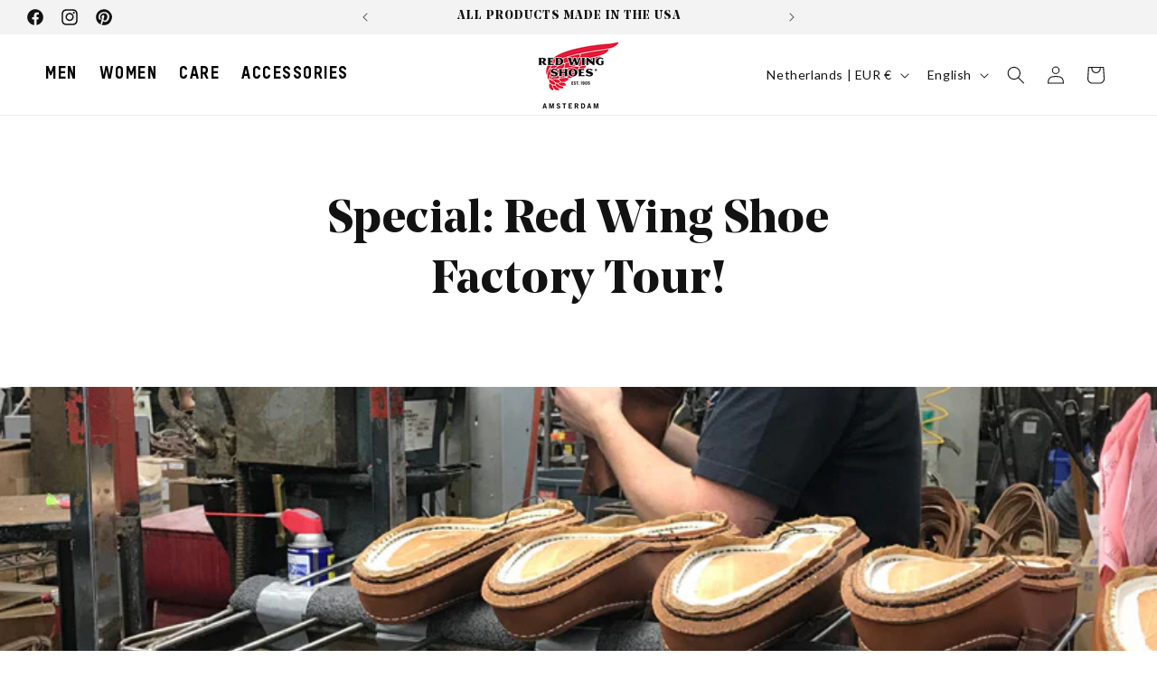

--- FILE ---
content_type: text/html; charset=utf-8
request_url: https://redwingamsterdam.com/blogs/blog/special-red-wing-shoe-factory-tour
body_size: 80772
content:















<!doctype html>
<meta name="viewport" content="width=device-width, initial-scale=1">

<html class="js" lang="en">
  <head>
    <script>  
  (function() {
      class Triangle_Data_Layer {
        constructor() {
          window.dataLayer = window.dataLayer || []; 
          
          // use a prefix of events name
          this.eventPrefix = '';

          //Keep the value false to get non-formatted product ID
          this.formattedItemId = true; 

          // data schema
          this.dataSchema = {
            ecommerce: {
                show: true
            },
            dynamicRemarketing: {
                show: false,
                business_vertical: 'retail'
            }
          }

          // add to wishlist selectors
          this.addToWishListSelectors = {
            'addWishListIcon': '',
            'gridItemSelector': '',
            'productLinkSelector': 'a[href*="/products/"]'
          }

          // quick view selectors
          this.quickViewSelector = {
            'quickViewElement': '',
            'gridItemSelector': '',
            'productLinkSelector': 'a[href*="/products/"]'
          }

          // mini cart button selector
          this.miniCartButton = [
            'a[href="/cart"]', 
          ];
          this.miniCartAppersOn = 'click';


          // begin checkout buttons/links selectors
          this.beginCheckoutButtons = [
            'input[name="checkout"]',
            'button[name="checkout"]',
            'a[href="/checkout"]',
            '.additional-checkout-buttons',
          ];

          // direct checkout button selector
          this.shopifyDirectCheckoutButton = [
            '.shopify-payment-button'
          ]

          //Keep the value true if Add to Cart redirects to the cart page
          this.isAddToCartRedirect = false;
          
          // keep the value false if cart items increment/decrement/remove refresh page 
          this.isAjaxCartIncrementDecrement = true;
          

          // Caution: Do not modify anything below this line, as it may result in it not functioning correctly.
          this.cart = {"note":null,"attributes":{},"original_total_price":0,"total_price":0,"total_discount":0,"total_weight":0.0,"item_count":0,"items":[],"requires_shipping":false,"currency":"EUR","items_subtotal_price":0,"cart_level_discount_applications":[],"checkout_charge_amount":0}
          this.countryCode = "NL";
          this.collectData();  
          this.storeURL = "https://redwingamsterdam.com";
          localStorage.setItem('shopCountryCode', this.countryCode);
        }

        updateCart() {
          fetch("/cart.js")
          .then((response) => response.json())
          .then((data) => {
            this.cart = data;
          });
        }

       debounce(delay) {         
          let timeoutId;
          return function(func) {
            const context = this;
            const args = arguments;
            
            clearTimeout(timeoutId);
            
            timeoutId = setTimeout(function() {
              func.apply(context, args);
            }, delay);
          };
        }

        eventConsole(eventName, eventData) {
          const css1 = 'background: red; color: #fff; font-size: normal; border-radius: 3px 0 0 3px; padding: 3px 4px;';
          const css2 = 'background-color: blue; color: #fff; font-size: normal; border-radius: 0 3px 3px 0; padding: 3px 4px;';
          console.log('%cGTM DataLayer Event:%c' + eventName, css1, css2, eventData);
        }

        collectData() { 
            this.customerData();
            this.ajaxRequestData();
            this.searchPageData();
            this.miniCartData();
            this.beginCheckoutData();
  
            
  
            
  
            
            
            this.addToWishListData();
            this.quickViewData();
            this.formData();
            this.phoneClickData();
            this.emailClickData();
        }        

        //logged-in customer data 
        customerData() {
            const currentUser = {};
            

            if (currentUser.email) {
              currentUser.hash_email = "e3b0c44298fc1c149afbf4c8996fb92427ae41e4649b934ca495991b7852b855"
            }

            if (currentUser.phone) {
              currentUser.hash_phone = "e3b0c44298fc1c149afbf4c8996fb92427ae41e4649b934ca495991b7852b855"
            }

            window.dataLayer = window.dataLayer || [];
            dataLayer.push({
              customer: currentUser
            });
        }

        // add_to_cart, remove_from_cart, search
        ajaxRequestData() {
          const self = this;
          
          // handle non-ajax add to cart
          if(this.isAddToCartRedirect) {
            document.addEventListener('submit', function(event) {
              const addToCartForm = event.target.closest('form[action="/cart/add"]');
              if(addToCartForm) {
                event.preventDefault();
                
                const formData = new FormData(addToCartForm);
            
                fetch(window.Shopify.routes.root + 'cart/add.js', {
                  method: 'POST',
                  body: formData
                })
                .then(response => {
                    window.location.href = "/cart";
                })
                .catch((error) => {
                  console.error('Error:', error);
                });
              }
            });
          }
          
          // fetch
          let originalFetch = window.fetch;
          let debounce = this.debounce(800);
          
          window.fetch = function () {
            return originalFetch.apply(this, arguments).then((response) => {
              if (response.ok) {
                let cloneResponse = response.clone();
                let requestURL = arguments[0].url || arguments[0];
                
                if(/.*\/search\/?.*\?.*q=.+/.test(requestURL) && !requestURL.includes('&requestFrom=uldt')) {   
                  const queryString = requestURL.split('?')[1];
                  const urlParams = new URLSearchParams(queryString);
                  const search_term = urlParams.get("q");

                  debounce(function() {
                    fetch(`${self.storeURL}/search/suggest.json?q=${search_term}&resources[type]=product&requestFrom=uldt`)
                      .then(res => res.json())
                      .then(function(data) {
                            const products = data.resources.results.products;
                            if(products.length) {
                              const fetchRequests = products.map(product =>
                                fetch(`${self.storeURL}/${product.url.split('?')[0]}.js`)
                                  .then(response => response.json())
                                  .catch(error => console.error('Error fetching:', error))
                              );

                              Promise.all(fetchRequests)
                                .then(products => {
                                    const items = products.map((product) => {
                                      return {
                                        product_id: product.id,
                                        product_title: product.title,
                                        variant_id: product.variants[0].id,
                                        variant_title: product.variants[0].title,
                                        vendor: product.vendor,
                                        total_discount: 0,
                                        final_price: product.price_min,
                                        product_type: product.type, 
                                        quantity: 1
                                      }
                                    });

                                    self.ecommerceDataLayer('search', {search_term, items});
                                })
                            }else {
                              self.ecommerceDataLayer('search', {search_term, items: []});
                            }
                      });
                  });
                }
                else if (requestURL.includes("/cart/add")) {
                  cloneResponse.text().then((text) => {
                    let data = JSON.parse(text);

                    if(data.items && Array.isArray(data.items)) {
                      data.items.forEach(function(item) {
                         self.ecommerceDataLayer('add_to_cart', {items: [item]});
                      })
                    } else {
                      self.ecommerceDataLayer('add_to_cart', {items: [data]});
                    }
                    self.updateCart();
                  });
                }else if(requestURL.includes("/cart/change") || requestURL.includes("/cart/update")) {
                  
                   cloneResponse.text().then((text) => {
                     
                    let newCart = JSON.parse(text);
                    let newCartItems = newCart.items;
                    let oldCartItems = self.cart.items;

                    for(let i = 0; i < oldCartItems.length; i++) {
                      let item = oldCartItems[i];
                      let newItem = newCartItems.find(newItems => newItems.id === item.id);


                      if(newItem) {

                        if(newItem.quantity > item.quantity) {
                          // cart item increment
                          let quantity = (newItem.quantity - item.quantity);
                          let updatedItem = {...item, quantity}
                          self.ecommerceDataLayer('add_to_cart', {items: [updatedItem]});
                          self.updateCart(); 

                        }else if(newItem.quantity < item.quantity) {
                          // cart item decrement
                          let quantity = (item.quantity - newItem.quantity);
                          let updatedItem = {...item, quantity}
                          self.ecommerceDataLayer('remove_from_cart', {items: [updatedItem]});
                          self.updateCart(); 
                        }
                        

                      }else {
                        self.ecommerceDataLayer('remove_from_cart', {items: [item]});
                        self.updateCart(); 
                      }
                    }
                     
                  });
                }
              }
              return response;
            });
          }
          // end fetch 


          //xhr
          var origXMLHttpRequest = XMLHttpRequest;
          XMLHttpRequest = function() {
            var requestURL;
    
            var xhr = new origXMLHttpRequest();
            var origOpen = xhr.open;
            var origSend = xhr.send;
            
            // Override the `open` function.
            xhr.open = function(method, url) {
                requestURL = url;
                return origOpen.apply(this, arguments);
            };
    
    
            xhr.send = function() {
    
                // Only proceed if the request URL matches what we're looking for.
                if (requestURL.includes("/cart/add") || requestURL.includes("/cart/change") || /.*\/search\/?.*\?.*q=.+/.test(requestURL)) {
        
                    xhr.addEventListener('load', function() {
                        if (xhr.readyState === 4) {
                            if (xhr.status >= 200 && xhr.status < 400) { 

                              if(/.*\/search\/?.*\?.*q=.+/.test(requestURL) && !requestURL.includes('&requestFrom=uldt')) {
                                const queryString = requestURL.split('?')[1];
                                const urlParams = new URLSearchParams(queryString);
                                const search_term = urlParams.get("q");

                                debounce(function() {
                                    fetch(`${self.storeURL}/search/suggest.json?q=${search_term}&resources[type]=product&requestFrom=uldt`)
                                      .then(res => res.json())
                                      .then(function(data) {
                                            const products = data.resources.results.products;
                                            if(products.length) {
                                              const fetchRequests = products.map(product =>
                                                fetch(`${self.storeURL}/${product.url.split('?')[0]}.js`)
                                                  .then(response => response.json())
                                                  .catch(error => console.error('Error fetching:', error))
                                              );
                
                                              Promise.all(fetchRequests)
                                                .then(products => {
                                                    const items = products.map((product) => {
                                                      return {
                                                        product_id: product.id,
                                                        product_title: product.title,
                                                        variant_id: product.variants[0].id,
                                                        variant_title: product.variants[0].title,
                                                        vendor: product.vendor,
                                                        total_discount: 0,
                                                        final_price: product.price_min,
                                                        product_type: product.type, 
                                                        quantity: 1
                                                      }
                                                    });
                
                                                    self.ecommerceDataLayer('search', {search_term, items});
                                                })
                                            }else {
                                              self.ecommerceDataLayer('search', {search_term, items: []});
                                            }
                                      });
                                  });

                              }

                              else if(requestURL.includes("/cart/add")) {
                                  const data = JSON.parse(xhr.responseText);

                                  if(data.items && Array.isArray(data.items)) {
                                    data.items.forEach(function(item) {
                                        self.ecommerceDataLayer('add_to_cart', {items: [item]});
                                      })
                                  } else {
                                    self.ecommerceDataLayer('add_to_cart', {items: [data]});
                                  }
                                  self.updateCart();
                                 
                               }else if(requestURL.includes("/cart/change")) {
                                 
                                  const newCart = JSON.parse(xhr.responseText);
                                  const newCartItems = newCart.items;
                                  let oldCartItems = self.cart.items;
              
                                  for(let i = 0; i < oldCartItems.length; i++) {
                                    let item = oldCartItems[i];
                                    let newItem = newCartItems.find(newItems => newItems.id === item.id);
              
              
                                    if(newItem) {
                                      if(newItem.quantity > item.quantity) {
                                        // cart item increment
                                        let quantity = (newItem.quantity - item.quantity);
                                        let updatedItem = {...item, quantity}
                                        self.ecommerceDataLayer('add_to_cart', {items: [updatedItem]});
                                        self.updateCart(); 
              
                                      }else if(newItem.quantity < item.quantity) {
                                        // cart item decrement
                                        let quantity = (item.quantity - newItem.quantity);
                                        let updatedItem = {...item, quantity}
                                        self.ecommerceDataLayer('remove_from_cart', {items: [updatedItem]});
                                        self.updateCart(); 
                                      }
                                      
              
                                    }else {
                                      self.ecommerceDataLayer('remove_from_cart', {items: [item]});
                                      self.updateCart(); 
                                    }
                                  }
                               }          
                            }
                        }
                    });
                }
    
                return origSend.apply(this, arguments);
            };
    
            return xhr;
          }; 
          //end xhr
        }

        // search event from search page
        searchPageData() {
          const self = this;
          let pageUrl = window.location.href;
          
          if(/.+\/search\?.*\&?q=.+/.test(pageUrl)) {   
            const queryString = pageUrl.split('?')[1];
            const urlParams = new URLSearchParams(queryString);
            const search_term = urlParams.get("q");
                
            fetch(`https://redwingamsterdam.com/search/suggest.json?q=${search_term}&resources[type]=product&requestFrom=uldt`)
            .then(res => res.json())
            .then(function(data) {
                  const products = data.resources.results.products;
                  if(products.length) {
                    const fetchRequests = products.map(product =>
                      fetch(`${self.storeURL}/${product.url.split('?')[0]}.js`)
                        .then(response => response.json())
                        .catch(error => console.error('Error fetching:', error))
                    );
                    Promise.all(fetchRequests)
                    .then(products => {
                        const items = products.map((product) => {
                            return {
                            product_id: product.id,
                            product_title: product.title,
                            variant_id: product.variants[0].id,
                            variant_title: product.variants[0].title,
                            vendor: product.vendor,
                            total_discount: 0,
                            final_price: product.price_min,
                            product_type: product.type, 
                            quantity: 1
                            }
                        });

                        self.ecommerceDataLayer('search', {search_term, items});
                    });
                  }else {
                    self.ecommerceDataLayer('search', {search_term, items: []});
                  }
            });
          }
        }

        // view_cart
        miniCartData() {
          if(this.miniCartButton.length) {
            let self = this;
            if(this.miniCartAppersOn === 'hover') {
              this.miniCartAppersOn = 'mouseenter';
            }
            this.miniCartButton.forEach((selector) => {
              let miniCartButtons = document.querySelectorAll(selector);
              miniCartButtons.forEach((miniCartButton) => {
                  miniCartButton.addEventListener(self.miniCartAppersOn, () => {
                    self.ecommerceDataLayer('view_cart', self.cart);
                  });
              })
            });
          }
        }

        // begin_checkout
        beginCheckoutData() {
          let self = this;
          document.addEventListener('pointerdown', (event) => {
            let targetElement = event.target.closest(self.beginCheckoutButtons.join(', '));
            if(targetElement) {
              self.ecommerceDataLayer('begin_checkout', self.cart);
            }
          });
        }

        // view_cart, add_to_cart, remove_from_cart
        viewCartPageData() {
          
          this.ecommerceDataLayer('view_cart', this.cart);

          //if cart quantity chagne reload page 
          if(!this.isAjaxCartIncrementDecrement) {
            const self = this;
            document.addEventListener('pointerdown', (event) => {
              const target = event.target.closest('a[href*="/cart/change?"]');
              if(target) {
                const linkUrl = target.getAttribute('href');
                const queryString = linkUrl.split("?")[1];
                const urlParams = new URLSearchParams(queryString);
                const newQuantity = urlParams.get("quantity");
                const line = urlParams.get("line");
                const cart_id = urlParams.get("id");
        
                
                if(newQuantity && (line || cart_id)) {
                  let item = line ? {...self.cart.items[line - 1]} : self.cart.items.find(item => item.key === cart_id);
        
                  let event = 'add_to_cart';
                  if(newQuantity < item.quantity) {
                    event = 'remove_from_cart';
                  }
        
                  let quantity = Math.abs(newQuantity - item.quantity);
                  item['quantity'] = quantity;
        
                  self.ecommerceDataLayer(event, {items: [item]});
                }
              }
            });
          }
        }

        productSinglePage() {
        
        }

        collectionsPageData() {
          var ecommerce = {
            'items': [
              
              ]
          };

          ecommerce['item_list_id'] = null
          ecommerce['item_list_name'] = null

          this.ecommerceDataLayer('view_item_list', ecommerce);
        }
        
        
        // add to wishlist
        addToWishListData() {
          if(this.addToWishListSelectors && this.addToWishListSelectors.addWishListIcon) {
            const self = this;
            document.addEventListener('pointerdown', (event) => {
              let target = event.target;
              
              if(target.closest(self.addToWishListSelectors.addWishListIcon)) {
                let pageULR = window.location.href.replace(/\?.+/, '');
                let requestURL = undefined;
          
                if(/\/products\/[^/]+$/.test(pageULR)) {
                  requestURL = pageULR;
                } else if(self.addToWishListSelectors.gridItemSelector && self.addToWishListSelectors.productLinkSelector) {
                  let itemElement = target.closest(self.addToWishListSelectors.gridItemSelector);
                  if(itemElement) {
                    let linkElement = itemElement.querySelector(self.addToWishListSelectors.productLinkSelector); 
                    if(linkElement) {
                      let link = linkElement.getAttribute('href').replace(/\?.+/g, '');
                      if(link && /\/products\/[^/]+$/.test(link)) {
                        requestURL = link;
                      }
                    }
                  }
                }

                if(requestURL) {
                  fetch(requestURL + '.json')
                    .then(res => res.json())
                    .then(result => {
                      let data = result.product;                    
                      if(data) {
                        let dataLayerData = {
                          product_id: data.id,
                            variant_id: data.variants[0].id,
                            product_title: data.title,
                          quantity: 1,
                          final_price: parseFloat(data.variants[0].price) * 100,
                          total_discount: 0,
                          product_type: data.product_type,
                          vendor: data.vendor,
                          variant_title: (data.variants[0].title !== 'Default Title') ? data.variants[0].title : undefined,
                          sku: data.variants[0].sku,
                        }

                        self.ecommerceDataLayer('add_to_wishlist', {items: [dataLayerData]});
                      }
                    });
                }
              }
            });
          }
        }

        quickViewData() {
          if(this.quickViewSelector.quickViewElement && this.quickViewSelector.gridItemSelector && this.quickViewSelector.productLinkSelector) {
            const self = this;
            document.addEventListener('pointerdown', (event) => {
              let target = event.target;
              if(target.closest(self.quickViewSelector.quickViewElement)) {
                let requestURL = undefined;
                let itemElement = target.closest(this.quickViewSelector.gridItemSelector );
                
                if(itemElement) {
                  let linkElement = itemElement.querySelector(self.quickViewSelector.productLinkSelector); 
                  if(linkElement) {
                    let link = linkElement.getAttribute('href').replace(/\?.+/g, '');
                    if(link && /\/products\/[^/]+$/.test(link)) {
                      requestURL = link;
                    }
                  }
                }   
                
                if(requestURL) {
                    fetch(requestURL + '.json')
                      .then(res => res.json())
                      .then(result => {
                        let data = result.product;                    
                        if(data) {
                          let dataLayerData = {
                            product_id: data.id,
                            variant_id: data.variants[0].id,
                            product_title: data.title,
                            quantity: 1,
                            final_price: parseFloat(data.variants[0].price) * 100,
                            total_discount: 0,
                            product_type: data.product_type,
                            vendor: data.vendor,
                            variant_title: (data.variants[0].title !== 'Default Title') ? data.variants[0].title : undefined,
                            sku: data.variants[0].sku,
                          }
  
                          self.ecommerceDataLayer('view_item', {items: [dataLayerData]});
                          self.quickViewVariants = data.variants;
                          self.quickViewedItem = dataLayerData;
                        }
                      });
                  }
              }
            });

            
              if(this.shopifyDirectCheckoutButton.length) {
                let self = this;
                document.addEventListener('pointerdown', (event) => {
                  let target = event.target;
                  let checkoutButton = event.target.closest(this.shopifyDirectCheckoutButton.join(', '));
                  
                  if(self.quickViewVariants && self.quickViewedItem && self.quickViewVariants.length && checkoutButton) {

                    let checkoutForm = checkoutButton.closest('form[action*="/cart/add"]');
                    if(checkoutForm) {
                        let quantity = 1;
                        let varientInput = checkoutForm.querySelector('input[name="id"]');
                        let quantitySelector = checkoutForm.getAttribute('id');

                        if(quantitySelector) {
                          let quentityInput = document.querySelector('input[name="quantity"][form="'+quantitySelector+'"]');
                          if(quentityInput) {
                              quantity = +quentityInput.value;
                          }
                        }

                        if(varientInput) {
                            let variant_id = parseInt(varientInput.value);

                            if(variant_id) {
                                const variant = self.quickViewVariants.find(item => item.id === +variant_id);
                                if(variant && self.quickViewedItem) {
                                    self.quickViewedItem['variant_id'] = variant_id;
                                    self.quickViewedItem['variant_title'] = variant.title;
                                    self.quickViewedItem['final_price'] = parseFloat(variant.price) * 100;
                                    self.quickViewedItem['quantity'] = quantity; 
    
                                    self.ecommerceDataLayer('add_to_cart', {items: [self.quickViewedItem]});
                                    self.ecommerceDataLayer('begin_checkout', {items: [self.quickViewedItem]});
                                }
                            }
                        }
                    }

                  }
                }); 
            }
            
          }
        }

        // all ecommerce events
        ecommerceDataLayer(event, data) {
          const self = this;
          dataLayer.push({ 'ecommerce': null });
          const dataLayerData = {
            "event": this.eventPrefix + event,
            'ecommerce': {
               'currency': this.cart.currency,
               'items': data.items.map((item, index) => {
                 const dataLayerItem = {
                    'index': index,
                    'item_id': this.formattedItemId  ? `shopify_${this.countryCode}_${item.product_id}_${item.variant_id}` : item.product_id.toString(),
                    'product_id': item.product_id.toString(),
                    'variant_id': item.variant_id.toString(),
                    'item_name': item.product_title,
                    'quantity': item.quantity,
                    'price': +((item.final_price / 100).toFixed(2)),
                    'discount': item.total_discount ? +((item.total_discount / 100).toFixed(2)) : 0 
                }

                if(item.product_type) {
                  dataLayerItem['item_category'] = item.product_type;
                }
                
                if(item.vendor) {
                  dataLayerItem['item_brand'] = item.vendor;
                }
               
                if(item.variant_title && item.variant_title !== 'Default Title') {
                  dataLayerItem['item_variant'] = item.variant_title;
                }
              
                if(item.sku) {
                  dataLayerItem['sku'] = item.sku;
                }

                if(item.item_list_name) {
                  dataLayerItem['item_list_name'] = item.item_list_name;
                }

                if(item.item_list_id) {
                  dataLayerItem['item_list_id'] = item.item_list_id.toString()
                }

                return dataLayerItem;
              })
            }
          }

          if(data.total_price !== undefined) {
            dataLayerData['ecommerce']['value'] =  +((data.total_price / 100).toFixed(2));
          } else {
            dataLayerData['ecommerce']['value'] = +(dataLayerData['ecommerce']['items'].reduce((total, item) => total + (item.price * item.quantity), 0)).toFixed(2);
          }
          
          if(data.item_list_id) {
            dataLayerData['ecommerce']['item_list_id'] = data.item_list_id;
          }
          
          if(data.item_list_name) {
            dataLayerData['ecommerce']['item_list_name'] = data.item_list_name;
          }

          if(data.search_term) {
            dataLayerData['search_term'] = data.search_term;
          }

          if(self.dataSchema.dynamicRemarketing && self.dataSchema.dynamicRemarketing.show) {
            dataLayer.push({ 'dynamicRemarketing': null });
            dataLayerData['dynamicRemarketing'] = {
                value: dataLayerData.ecommerce.value,
                items: dataLayerData.ecommerce.items.map(item => ({id: item.item_id, google_business_vertical: self.dataSchema.dynamicRemarketing.business_vertical}))
            }
          }

          if(!self.dataSchema.ecommerce ||  !self.dataSchema.ecommerce.show) {
            delete dataLayerData['ecommerce'];
          }

          dataLayer.push(dataLayerData);
          self.eventConsole(self.eventPrefix + event, dataLayerData);
        }

        
        // contact form submit & newsletters signup
        formData() {
          const self = this;
          document.addEventListener('submit', function(event) {

            let targetForm = event.target.closest('form[action^="/contact"]');


            if(targetForm) {
              const formData = {
                form_location: window.location.href,
                form_id: targetForm.getAttribute('id'),
                form_classes: targetForm.getAttribute('class')
              };
                            
              let formType = targetForm.querySelector('input[name="form_type"]');
              let inputs = targetForm.querySelectorAll("input:not([type=hidden]):not([type=submit]), textarea, select");
              
              inputs.forEach(function(input) {
                var inputName = input.name;
                var inputValue = input.value;
                
                if (inputName && inputValue) {
                  var matches = inputName.match(/\[(.*?)\]/);
                  if (matches && matches.length > 1) {
                     var fieldName = matches[1];
                     formData[fieldName] = input.value;
                  }
                }
              });
              
              if(formType && formType.value === 'customer') {
                dataLayer.push({ event: self.eventPrefix + 'newsletter_signup', ...formData});
                self.eventConsole(self.eventPrefix + 'newsletter_signup', { event: self.eventPrefix + 'newsletter_signup', ...formData});

              } else if(formType && formType.value === 'contact') {
                dataLayer.push({ event: self.eventPrefix + 'contact_form_submit', ...formData});
                self.eventConsole(self.eventPrefix + 'contact_form_submit', { event: self.eventPrefix + 'contact_form_submit', ...formData});
              }
            }
          });

        }

        // phone_number_click event
        phoneClickData() {
          const self = this; 
          document.addEventListener('click', function(event) {
            let target = event.target.closest('a[href^="tel:"]');
            if(target) {
              let phone_number = target.getAttribute('href').replace('tel:', '');
              let eventData = {
                event: self.eventPrefix + 'phone_number_click',
                page_location: window.location.href,
                link_classes: target.getAttribute('class'),
                link_id: target.getAttribute('id'),
                phone_number
              }

              dataLayer.push(eventData);
              this.eventConsole(self.eventPrefix + 'phone_number_click', eventData);
            }
          });
        }
  
        // email_click event
        emailClickData() {
          const self = this; 
          document.addEventListener('click', function(event) {
            let target = event.target.closest('a[href^="mailto:"]');
            if(target) {
              let email_address = target.getAttribute('href').replace('mailto:', '');
              let eventData = {
                event: self.eventPrefix + 'email_click',
                page_location: window.location.href,
                link_classes: target.getAttribute('class'),
                link_id: target.getAttribute('id'),
                email_address
              }

              dataLayer.push(eventData);
              this.eventConsole(self.eventPrefix + 'email_click', eventData);
            }
          });
        }
      } 
      // end Triangle_Data_Layer

      document.addEventListener('DOMContentLoaded', function() {
        try{
          new Triangle_Data_Layer();
        }catch(error) {
          console.log(error);
        }
      });
    
  })();
</script>


    <!-- Google Tag Manager -->
    <script>
      (function (w, d, s, l, i) {
        w[l] = w[l] || [];
        w[l].push({ 'gtm.start': new Date().getTime(), event: 'gtm.js' });
        var f = d.getElementsByTagName(s)[0],
          j = d.createElement(s),
          dl = l != 'dataLayer' ? '&l=' + l : '';
        j.async = true;
        j.src = 'https://www.googletagmanager.com/gtm.js?id=' + i + dl;
        f.parentNode.insertBefore(j, f);
      })(window, document, 'script', 'dataLayer', 'GTM-KCWN5LZ');
    </script>
    <!-- End Google Tag Manager -->

    

    

    

    

    

    

    

    

    

    

    

    <meta name="google-site-verification" content="wwdNHCz2JWMKV1O8ZJZBanPwv9BO5UA2OfgdrpOA_ug">
    <meta name="google-site-verification" content="_1pdAMAZXI8WPuZoKvcv59BXYTe7lQQZRi3Rj7i8FQg">
    <meta name="facebook-domain-verification" content="qeebam0ymo050he6xexf63zyz5zazx">
    <!--
      remove this its a duplcation  <title>
          Special: Red Wing Shoe Factory Tour!
          
          
           &ndash; Red Wing Shoes
        </title>

      <meta charset="utf-8">
      <meta http-equiv="X-UA-Compatible" content="IE=edge,chrome=1">
      <meta name="description" content="Last month, Stephen and Mitch from Red Wing visited the charming town of Red Wing, Minnesota, where our iconic boots are proudly made. Check it out.">
    -->

    
      <link rel="canonical" href="https://redwingamsterdam.com/blogs/blog/special-red-wing-shoe-factory-tour">
    
<link rel="icon" type="image/png" href="//redwingamsterdam.com/cdn/shop/files/schemaplus_organization_logo_fa451023-d753-4323-a94d-e10463b52c71.png?crop=center&height=32&v=1729258292&width=32"><link rel="preconnect" href="https://fonts.shopifycdn.com" crossorigin><title>
      Special: Red Wing Shoe Factory Tour!
 &ndash; Red Wing Amsterdam</title>

    
      <meta name="description" content="Last month, Stephen and Mitch from Red Wing visited the charming town of Red Wing, Minnesota, where our iconic boots are proudly made. Check it out.">
    

    

<meta property="og:site_name" content="Red Wing Amsterdam">
<meta property="og:url" content="https://redwingamsterdam.com/blogs/blog/special-red-wing-shoe-factory-tour">
<meta property="og:title" content="Special: Red Wing Shoe Factory Tour!">
<meta property="og:type" content="article">
<meta property="og:description" content="Last month, Stephen and Mitch from Red Wing visited the charming town of Red Wing, Minnesota, where our iconic boots are proudly made. Check it out."><meta property="og:image" content="http://redwingamsterdam.com/cdn/shop/articles/FACTORYTOURREDWINGBLOG.jpg?v=1594123722">
  <meta property="og:image:secure_url" content="https://redwingamsterdam.com/cdn/shop/articles/FACTORYTOURREDWINGBLOG.jpg?v=1594123722">
  <meta property="og:image:width" content="795">
  <meta property="og:image:height" content="590"><meta name="twitter:card" content="summary_large_image">
<meta name="twitter:title" content="Special: Red Wing Shoe Factory Tour!">
<meta name="twitter:description" content="Last month, Stephen and Mitch from Red Wing visited the charming town of Red Wing, Minnesota, where our iconic boots are proudly made. Check it out.">


    <script src="//redwingamsterdam.com/cdn/shop/t/17/assets/constants.js?v=132983761750457495441725908238" defer="defer"></script>
    <script src="//redwingamsterdam.com/cdn/shop/t/17/assets/pubsub.js?v=158357773527763999511725908237" defer="defer"></script>
    <script src="//redwingamsterdam.com/cdn/shop/t/17/assets/global.js?v=27194107207139456951728402282" defer="defer"></script>
    <script src="//redwingamsterdam.com/cdn/shop/t/17/assets/details-disclosure.js?v=13653116266235556501725908238" defer="defer"></script>
    <script src="//redwingamsterdam.com/cdn/shop/t/17/assets/details-modal.js?v=25581673532751508451725908239" defer="defer"></script>
    <script src="//redwingamsterdam.com/cdn/shop/t/17/assets/search-form.js?v=133129549252120666541725908238" defer="defer"></script><script src="//redwingamsterdam.com/cdn/shop/t/17/assets/animations.js?v=88693664871331136111725908237" defer="defer"></script>
  <script>window.performance && window.performance.mark && window.performance.mark('shopify.content_for_header.start');</script><meta name="google-site-verification" content="wwdNHCz2JWMKV1O8ZJZBanPwv9BO5UA2OfgdrpOA_ug">
<meta id="shopify-digital-wallet" name="shopify-digital-wallet" content="/31575867528/digital_wallets/dialog">
<meta name="shopify-checkout-api-token" content="58365d6eee329d98dedf21d7de66a8d3">
<meta id="in-context-paypal-metadata" data-shop-id="31575867528" data-venmo-supported="false" data-environment="production" data-locale="en_US" data-paypal-v4="true" data-currency="EUR">
<link rel="alternate" type="application/atom+xml" title="Feed" href="/blogs/blog.atom" />
<link rel="alternate" hreflang="x-default" href="https://redwingamsterdam.com/blogs/blog/special-red-wing-shoe-factory-tour">
<link rel="alternate" hreflang="en" href="https://redwingamsterdam.com/blogs/blog/special-red-wing-shoe-factory-tour">
<link rel="alternate" hreflang="nl" href="https://redwingamsterdam.com/nl/blogs/blog/speciale-rode-vleugelschoen-fabriek-tour">
<link rel="alternate" hreflang="fr" href="https://redwingamsterdam.com/fr/blogs/blog/special-red-wing-shoe-factory-tour">
<script async="async" src="/checkouts/internal/preloads.js?locale=en-NL"></script>
<script id="apple-pay-shop-capabilities" type="application/json">{"shopId":31575867528,"countryCode":"NL","currencyCode":"EUR","merchantCapabilities":["supports3DS"],"merchantId":"gid:\/\/shopify\/Shop\/31575867528","merchantName":"Red Wing Amsterdam","requiredBillingContactFields":["postalAddress","email","phone"],"requiredShippingContactFields":["postalAddress","email","phone"],"shippingType":"shipping","supportedNetworks":["visa","maestro","masterCard","amex"],"total":{"type":"pending","label":"Red Wing Amsterdam","amount":"1.00"},"shopifyPaymentsEnabled":true,"supportsSubscriptions":true}</script>
<script id="shopify-features" type="application/json">{"accessToken":"58365d6eee329d98dedf21d7de66a8d3","betas":["rich-media-storefront-analytics"],"domain":"redwingamsterdam.com","predictiveSearch":true,"shopId":31575867528,"locale":"en"}</script>
<script>var Shopify = Shopify || {};
Shopify.shop = "redwingamsterdam.myshopify.com";
Shopify.locale = "en";
Shopify.currency = {"active":"EUR","rate":"1.0"};
Shopify.country = "NL";
Shopify.theme = {"name":"RedWingShoes-Amsterdam-Shopify\/main","id":166410682694,"schema_name":"Red Wing Amsterdam","schema_version":"1.0.0","theme_store_id":null,"role":"main"};
Shopify.theme.handle = "null";
Shopify.theme.style = {"id":null,"handle":null};
Shopify.cdnHost = "redwingamsterdam.com/cdn";
Shopify.routes = Shopify.routes || {};
Shopify.routes.root = "/";</script>
<script type="module">!function(o){(o.Shopify=o.Shopify||{}).modules=!0}(window);</script>
<script>!function(o){function n(){var o=[];function n(){o.push(Array.prototype.slice.apply(arguments))}return n.q=o,n}var t=o.Shopify=o.Shopify||{};t.loadFeatures=n(),t.autoloadFeatures=n()}(window);</script>
<script id="shop-js-analytics" type="application/json">{"pageType":"article"}</script>
<script defer="defer" async type="module" src="//redwingamsterdam.com/cdn/shopifycloud/shop-js/modules/v2/client.init-shop-cart-sync_BT-GjEfc.en.esm.js"></script>
<script defer="defer" async type="module" src="//redwingamsterdam.com/cdn/shopifycloud/shop-js/modules/v2/chunk.common_D58fp_Oc.esm.js"></script>
<script defer="defer" async type="module" src="//redwingamsterdam.com/cdn/shopifycloud/shop-js/modules/v2/chunk.modal_xMitdFEc.esm.js"></script>
<script type="module">
  await import("//redwingamsterdam.com/cdn/shopifycloud/shop-js/modules/v2/client.init-shop-cart-sync_BT-GjEfc.en.esm.js");
await import("//redwingamsterdam.com/cdn/shopifycloud/shop-js/modules/v2/chunk.common_D58fp_Oc.esm.js");
await import("//redwingamsterdam.com/cdn/shopifycloud/shop-js/modules/v2/chunk.modal_xMitdFEc.esm.js");

  window.Shopify.SignInWithShop?.initShopCartSync?.({"fedCMEnabled":true,"windoidEnabled":true});

</script>
<script>(function() {
  var isLoaded = false;
  function asyncLoad() {
    if (isLoaded) return;
    isLoaded = true;
    var urls = ["https:\/\/d23dclunsivw3h.cloudfront.net\/redirect-app.js?shop=redwingamsterdam.myshopify.com","https:\/\/schemaplusfiles.s3.amazonaws.com\/loader.min.js?shop=redwingamsterdam.myshopify.com","https:\/\/chimpstatic.com\/mcjs-connected\/js\/users\/e85ce72d35b414d9ee299da6d\/ba4bab9efa304a39df209d5fc.js?shop=redwingamsterdam.myshopify.com","https:\/\/na.shgcdn3.com\/pixel-collector.js?shop=redwingamsterdam.myshopify.com"];
    for (var i = 0; i < urls.length; i++) {
      var s = document.createElement('script');
      s.type = 'text/javascript';
      s.async = true;
      s.src = urls[i];
      var x = document.getElementsByTagName('script')[0];
      x.parentNode.insertBefore(s, x);
    }
  };
  if(window.attachEvent) {
    window.attachEvent('onload', asyncLoad);
  } else {
    window.addEventListener('load', asyncLoad, false);
  }
})();</script>
<script id="__st">var __st={"a":31575867528,"offset":3600,"reqid":"f656e910-f0d2-4cde-b909-c2d1ebaf7198-1769365539","pageurl":"redwingamsterdam.com\/blogs\/blog\/special-red-wing-shoe-factory-tour","s":"articles-391190904996","u":"341a762a6995","p":"article","rtyp":"article","rid":391190904996};</script>
<script>window.ShopifyPaypalV4VisibilityTracking = true;</script>
<script id="captcha-bootstrap">!function(){'use strict';const t='contact',e='account',n='new_comment',o=[[t,t],['blogs',n],['comments',n],[t,'customer']],c=[[e,'customer_login'],[e,'guest_login'],[e,'recover_customer_password'],[e,'create_customer']],r=t=>t.map((([t,e])=>`form[action*='/${t}']:not([data-nocaptcha='true']) input[name='form_type'][value='${e}']`)).join(','),a=t=>()=>t?[...document.querySelectorAll(t)].map((t=>t.form)):[];function s(){const t=[...o],e=r(t);return a(e)}const i='password',u='form_key',d=['recaptcha-v3-token','g-recaptcha-response','h-captcha-response',i],f=()=>{try{return window.sessionStorage}catch{return}},m='__shopify_v',_=t=>t.elements[u];function p(t,e,n=!1){try{const o=window.sessionStorage,c=JSON.parse(o.getItem(e)),{data:r}=function(t){const{data:e,action:n}=t;return t[m]||n?{data:e,action:n}:{data:t,action:n}}(c);for(const[e,n]of Object.entries(r))t.elements[e]&&(t.elements[e].value=n);n&&o.removeItem(e)}catch(o){console.error('form repopulation failed',{error:o})}}const l='form_type',E='cptcha';function T(t){t.dataset[E]=!0}const w=window,h=w.document,L='Shopify',v='ce_forms',y='captcha';let A=!1;((t,e)=>{const n=(g='f06e6c50-85a8-45c8-87d0-21a2b65856fe',I='https://cdn.shopify.com/shopifycloud/storefront-forms-hcaptcha/ce_storefront_forms_captcha_hcaptcha.v1.5.2.iife.js',D={infoText:'Protected by hCaptcha',privacyText:'Privacy',termsText:'Terms'},(t,e,n)=>{const o=w[L][v],c=o.bindForm;if(c)return c(t,g,e,D).then(n);var r;o.q.push([[t,g,e,D],n]),r=I,A||(h.body.append(Object.assign(h.createElement('script'),{id:'captcha-provider',async:!0,src:r})),A=!0)});var g,I,D;w[L]=w[L]||{},w[L][v]=w[L][v]||{},w[L][v].q=[],w[L][y]=w[L][y]||{},w[L][y].protect=function(t,e){n(t,void 0,e),T(t)},Object.freeze(w[L][y]),function(t,e,n,w,h,L){const[v,y,A,g]=function(t,e,n){const i=e?o:[],u=t?c:[],d=[...i,...u],f=r(d),m=r(i),_=r(d.filter((([t,e])=>n.includes(e))));return[a(f),a(m),a(_),s()]}(w,h,L),I=t=>{const e=t.target;return e instanceof HTMLFormElement?e:e&&e.form},D=t=>v().includes(t);t.addEventListener('submit',(t=>{const e=I(t);if(!e)return;const n=D(e)&&!e.dataset.hcaptchaBound&&!e.dataset.recaptchaBound,o=_(e),c=g().includes(e)&&(!o||!o.value);(n||c)&&t.preventDefault(),c&&!n&&(function(t){try{if(!f())return;!function(t){const e=f();if(!e)return;const n=_(t);if(!n)return;const o=n.value;o&&e.removeItem(o)}(t);const e=Array.from(Array(32),(()=>Math.random().toString(36)[2])).join('');!function(t,e){_(t)||t.append(Object.assign(document.createElement('input'),{type:'hidden',name:u})),t.elements[u].value=e}(t,e),function(t,e){const n=f();if(!n)return;const o=[...t.querySelectorAll(`input[type='${i}']`)].map((({name:t})=>t)),c=[...d,...o],r={};for(const[a,s]of new FormData(t).entries())c.includes(a)||(r[a]=s);n.setItem(e,JSON.stringify({[m]:1,action:t.action,data:r}))}(t,e)}catch(e){console.error('failed to persist form',e)}}(e),e.submit())}));const S=(t,e)=>{t&&!t.dataset[E]&&(n(t,e.some((e=>e===t))),T(t))};for(const o of['focusin','change'])t.addEventListener(o,(t=>{const e=I(t);D(e)&&S(e,y())}));const B=e.get('form_key'),M=e.get(l),P=B&&M;t.addEventListener('DOMContentLoaded',(()=>{const t=y();if(P)for(const e of t)e.elements[l].value===M&&p(e,B);[...new Set([...A(),...v().filter((t=>'true'===t.dataset.shopifyCaptcha))])].forEach((e=>S(e,t)))}))}(h,new URLSearchParams(w.location.search),n,t,e,['guest_login'])})(!0,!0)}();</script>
<script integrity="sha256-4kQ18oKyAcykRKYeNunJcIwy7WH5gtpwJnB7kiuLZ1E=" data-source-attribution="shopify.loadfeatures" defer="defer" src="//redwingamsterdam.com/cdn/shopifycloud/storefront/assets/storefront/load_feature-a0a9edcb.js" crossorigin="anonymous"></script>
<script data-source-attribution="shopify.dynamic_checkout.dynamic.init">var Shopify=Shopify||{};Shopify.PaymentButton=Shopify.PaymentButton||{isStorefrontPortableWallets:!0,init:function(){window.Shopify.PaymentButton.init=function(){};var t=document.createElement("script");t.src="https://redwingamsterdam.com/cdn/shopifycloud/portable-wallets/latest/portable-wallets.en.js",t.type="module",document.head.appendChild(t)}};
</script>
<script data-source-attribution="shopify.dynamic_checkout.buyer_consent">
  function portableWalletsHideBuyerConsent(e){var t=document.getElementById("shopify-buyer-consent"),n=document.getElementById("shopify-subscription-policy-button");t&&n&&(t.classList.add("hidden"),t.setAttribute("aria-hidden","true"),n.removeEventListener("click",e))}function portableWalletsShowBuyerConsent(e){var t=document.getElementById("shopify-buyer-consent"),n=document.getElementById("shopify-subscription-policy-button");t&&n&&(t.classList.remove("hidden"),t.removeAttribute("aria-hidden"),n.addEventListener("click",e))}window.Shopify?.PaymentButton&&(window.Shopify.PaymentButton.hideBuyerConsent=portableWalletsHideBuyerConsent,window.Shopify.PaymentButton.showBuyerConsent=portableWalletsShowBuyerConsent);
</script>
<script data-source-attribution="shopify.dynamic_checkout.cart.bootstrap">document.addEventListener("DOMContentLoaded",(function(){function t(){return document.querySelector("shopify-accelerated-checkout-cart, shopify-accelerated-checkout")}if(t())Shopify.PaymentButton.init();else{new MutationObserver((function(e,n){t()&&(Shopify.PaymentButton.init(),n.disconnect())})).observe(document.body,{childList:!0,subtree:!0})}}));
</script>
<script id='scb4127' type='text/javascript' async='' src='https://redwingamsterdam.com/cdn/shopifycloud/privacy-banner/storefront-banner.js'></script><link id="shopify-accelerated-checkout-styles" rel="stylesheet" media="screen" href="https://redwingamsterdam.com/cdn/shopifycloud/portable-wallets/latest/accelerated-checkout-backwards-compat.css" crossorigin="anonymous">
<style id="shopify-accelerated-checkout-cart">
        #shopify-buyer-consent {
  margin-top: 1em;
  display: inline-block;
  width: 100%;
}

#shopify-buyer-consent.hidden {
  display: none;
}

#shopify-subscription-policy-button {
  background: none;
  border: none;
  padding: 0;
  text-decoration: underline;
  font-size: inherit;
  cursor: pointer;
}

#shopify-subscription-policy-button::before {
  box-shadow: none;
}

      </style>
<script id="sections-script" data-sections="header" defer="defer" src="//redwingamsterdam.com/cdn/shop/t/17/compiled_assets/scripts.js?v=8919"></script>
<script>window.performance && window.performance.mark && window.performance.mark('shopify.content_for_header.end');</script>
  





  <script type="text/javascript">
    
      window.__shgMoneyFormat = window.__shgMoneyFormat || {"EUR":{"currency":"EUR","currency_symbol":"€","currency_symbol_location":"left","decimal_places":2,"decimal_separator":",","thousands_separator":"."}};
    
    window.__shgCurrentCurrencyCode = window.__shgCurrentCurrencyCode || {
      currency: "EUR",
      currency_symbol: "€",
      decimal_separator: ".",
      thousands_separator: ",",
      decimal_places: 2,
      currency_symbol_location: "left"
    };
  </script>





    <style data-shopify>
      @font-face {
  font-family: Lato;
  font-weight: 400;
  font-style: normal;
  font-display: swap;
  src: url("//redwingamsterdam.com/cdn/fonts/lato/lato_n4.c3b93d431f0091c8be23185e15c9d1fee1e971c5.woff2") format("woff2"),
       url("//redwingamsterdam.com/cdn/fonts/lato/lato_n4.d5c00c781efb195594fd2fd4ad04f7882949e327.woff") format("woff");
}

      @font-face {
  font-family: Lato;
  font-weight: 700;
  font-style: normal;
  font-display: swap;
  src: url("//redwingamsterdam.com/cdn/fonts/lato/lato_n7.900f219bc7337bc57a7a2151983f0a4a4d9d5dcf.woff2") format("woff2"),
       url("//redwingamsterdam.com/cdn/fonts/lato/lato_n7.a55c60751adcc35be7c4f8a0313f9698598612ee.woff") format("woff");
}

      @font-face {
  font-family: Lato;
  font-weight: 400;
  font-style: italic;
  font-display: swap;
  src: url("//redwingamsterdam.com/cdn/fonts/lato/lato_i4.09c847adc47c2fefc3368f2e241a3712168bc4b6.woff2") format("woff2"),
       url("//redwingamsterdam.com/cdn/fonts/lato/lato_i4.3c7d9eb6c1b0a2bf62d892c3ee4582b016d0f30c.woff") format("woff");
}

      @font-face {
  font-family: Lato;
  font-weight: 700;
  font-style: italic;
  font-display: swap;
  src: url("//redwingamsterdam.com/cdn/fonts/lato/lato_i7.16ba75868b37083a879b8dd9f2be44e067dfbf92.woff2") format("woff2"),
       url("//redwingamsterdam.com/cdn/fonts/lato/lato_i7.4c07c2b3b7e64ab516aa2f2081d2bb0366b9dce8.woff") format("woff");
}

      @font-face {
  font-family: Roboto;
  font-weight: 400;
  font-style: normal;
  font-display: swap;
  src: url("//redwingamsterdam.com/cdn/fonts/roboto/roboto_n4.2019d890f07b1852f56ce63ba45b2db45d852cba.woff2") format("woff2"),
       url("//redwingamsterdam.com/cdn/fonts/roboto/roboto_n4.238690e0007583582327135619c5f7971652fa9d.woff") format("woff");
}


      
        :root,
        .color-scheme-1 {
          --color-background: 255,255,255;
        
          --gradient-background: #ffffff;
        

        

        --color-foreground: 18,18,18;
        --color-background-contrast: 191,191,191;
        --color-shadow: 18,18,18;
        --color-button: 18,18,18;
        --color-button-text: 255,255,255;
        --color-secondary-button: 255,255,255;
        --color-secondary-button-text: 18,18,18;
        --color-link: 18,18,18;
        --color-badge-foreground: 18,18,18;
        --color-badge-background: 255,255,255;
        --color-badge-border: 18,18,18;
        --payment-terms-background-color: rgb(255 255 255);
      }
      
        
        .color-scheme-2 {
          --color-background: 243,243,243;
        
          --gradient-background: #f3f3f3;
        

        

        --color-foreground: 18,18,18;
        --color-background-contrast: 179,179,179;
        --color-shadow: 18,18,18;
        --color-button: 18,18,18;
        --color-button-text: 243,243,243;
        --color-secondary-button: 243,243,243;
        --color-secondary-button-text: 18,18,18;
        --color-link: 18,18,18;
        --color-badge-foreground: 18,18,18;
        --color-badge-background: 243,243,243;
        --color-badge-border: 18,18,18;
        --payment-terms-background-color: rgb(243 243 243);
      }
      
        
        .color-scheme-3 {
          --color-background: 36,40,51;
        
          --gradient-background: #242833;
        

        

        --color-foreground: 255,255,255;
        --color-background-contrast: 47,52,66;
        --color-shadow: 18,18,18;
        --color-button: 255,255,255;
        --color-button-text: 0,0,0;
        --color-secondary-button: 36,40,51;
        --color-secondary-button-text: 255,255,255;
        --color-link: 255,255,255;
        --color-badge-foreground: 255,255,255;
        --color-badge-background: 36,40,51;
        --color-badge-border: 255,255,255;
        --payment-terms-background-color: rgb(36 40 51);
      }
      
        
        .color-scheme-4 {
          --color-background: 18,18,18;
        
          --gradient-background: #121212;
        

        

        --color-foreground: 255,255,255;
        --color-background-contrast: 146,146,146;
        --color-shadow: 18,18,18;
        --color-button: 255,255,255;
        --color-button-text: 18,18,18;
        --color-secondary-button: 18,18,18;
        --color-secondary-button-text: 255,255,255;
        --color-link: 255,255,255;
        --color-badge-foreground: 255,255,255;
        --color-badge-background: 18,18,18;
        --color-badge-border: 255,255,255;
        --payment-terms-background-color: rgb(18 18 18);
      }
      
        
        .color-scheme-5 {
          --color-background: 237,232,221;
        
          --gradient-background: #ede8dd;
        

        

        --color-foreground: 41,39,35;
        --color-background-contrast: 193,176,138;
        --color-shadow: 18,18,18;
        --color-button: 255,255,255;
        --color-button-text: 51,79,180;
        --color-secondary-button: 237,232,221;
        --color-secondary-button-text: 18,18,18;
        --color-link: 18,18,18;
        --color-badge-foreground: 41,39,35;
        --color-badge-background: 237,232,221;
        --color-badge-border: 41,39,35;
        --payment-terms-background-color: rgb(237 232 221);
      }
      

      body, .color-scheme-1, .color-scheme-2, .color-scheme-3, .color-scheme-4, .color-scheme-5 {
        color: rgba(var(--color-foreground), 0.75);
        background-color: rgb(var(--color-background));
      }

      :root {
        --font-body-family: Lato, sans-serif;
        --font-body-style: normal;
        --font-body-weight: 400;
        --font-body-weight-bold: 700;

        --font-heading-family: Roboto, sans-serif;
        --font-heading-style: normal;
        --font-heading-weight: 400;

        --font-body-scale: 1.0;
        --font-heading-scale: 1.0;

        --media-padding: px;
        --media-border-opacity: 0.05;
        --media-border-width: 1px;
        --media-radius: 0px;
        --media-shadow-opacity: 0.0;
        --media-shadow-horizontal-offset: 0px;
        --media-shadow-vertical-offset: 4px;
        --media-shadow-blur-radius: 5px;
        --media-shadow-visible: 0;

        --page-width: 160rem;
        --page-width-margin: 0rem;

        --product-card-image-padding: 0.0rem;
        --product-card-corner-radius: 0.0rem;
        --product-card-text-alignment: left;
        --product-card-border-width: 0.0rem;
        --product-card-border-opacity: 0.1;
        --product-card-shadow-opacity: 0.0;
        --product-card-shadow-visible: 0;
        --product-card-shadow-horizontal-offset: 0.0rem;
        --product-card-shadow-vertical-offset: 0.4rem;
        --product-card-shadow-blur-radius: 0.5rem;

        --collection-card-image-padding: 0.0rem;
        --collection-card-corner-radius: 0.0rem;
        --collection-card-text-alignment: left;
        --collection-card-border-width: 0.0rem;
        --collection-card-border-opacity: 0.1;
        --collection-card-shadow-opacity: 0.0;
        --collection-card-shadow-visible: 0;
        --collection-card-shadow-horizontal-offset: 0.0rem;
        --collection-card-shadow-vertical-offset: 0.4rem;
        --collection-card-shadow-blur-radius: 0.5rem;

        --blog-card-image-padding: 0.0rem;
        --blog-card-corner-radius: 0.0rem;
        --blog-card-text-alignment: left;
        --blog-card-border-width: 0.0rem;
        --blog-card-border-opacity: 0.1;
        --blog-card-shadow-opacity: 0.0;
        --blog-card-shadow-visible: 0;
        --blog-card-shadow-horizontal-offset: 0.0rem;
        --blog-card-shadow-vertical-offset: 0.4rem;
        --blog-card-shadow-blur-radius: 0.5rem;

        --badge-corner-radius: 0.0rem;

        --popup-border-width: 1px;
        --popup-border-opacity: 0.1;
        --popup-corner-radius: 0px;
        --popup-shadow-opacity: 0.05;
        --popup-shadow-horizontal-offset: 0px;
        --popup-shadow-vertical-offset: 4px;
        --popup-shadow-blur-radius: 5px;

        --drawer-border-width: 1px;
        --drawer-border-opacity: 0.1;
        --drawer-shadow-opacity: 0.0;
        --drawer-shadow-horizontal-offset: 0px;
        --drawer-shadow-vertical-offset: 4px;
        --drawer-shadow-blur-radius: 5px;

        --spacing-sections-desktop: 0px;
        --spacing-sections-mobile: 0px;

        --grid-desktop-vertical-spacing: 20px;
        --grid-desktop-horizontal-spacing: 20px;
        --grid-mobile-vertical-spacing: 10px;
        --grid-mobile-horizontal-spacing: 10px;

        --text-boxes-border-opacity: 0.1;
        --text-boxes-border-width: 0px;
        --text-boxes-radius: 0px;
        --text-boxes-shadow-opacity: 0.0;
        --text-boxes-shadow-visible: 0;
        --text-boxes-shadow-horizontal-offset: 0px;
        --text-boxes-shadow-vertical-offset: 4px;
        --text-boxes-shadow-blur-radius: 5px;

        --buttons-radius: 0px;
        --buttons-radius-outset: 0px;
        --buttons-border-width: 1px;
        --buttons-border-opacity: 1.0;
        --buttons-shadow-opacity: 0.0;
        --buttons-shadow-visible: 0;
        --buttons-shadow-horizontal-offset: 0px;
        --buttons-shadow-vertical-offset: 4px;
        --buttons-shadow-blur-radius: 5px;
        --buttons-border-offset: 0px;

        --inputs-radius: 0px;
        --inputs-border-width: 1px;
        --inputs-border-opacity: 0.55;
        --inputs-shadow-opacity: 0.0;
        --inputs-shadow-horizontal-offset: 0px;
        --inputs-margin-offset: 0px;
        --inputs-shadow-vertical-offset: 4px;
        --inputs-shadow-blur-radius: 5px;
        --inputs-radius-outset: 0px;

        --variant-pills-radius: 0px;
        --variant-pills-border-width: 1px;
        --variant-pills-border-opacity: 0.55;
        --variant-pills-shadow-opacity: 0.0;
        --variant-pills-shadow-horizontal-offset: 0px;
        --variant-pills-shadow-vertical-offset: 4px;
        --variant-pills-shadow-blur-radius: 5px;
      }

      *,
      *::before,
      *::after {
        box-sizing: inherit;
      }

      html {
        box-sizing: border-box;
        font-size: calc(var(--font-body-scale) * 62.5%);
        height: 100%;
      }

      body {
        display: grid;
        grid-template-rows: auto auto 1fr auto;
        grid-template-columns: 100%;
        min-height: 100%;
        margin: 0;
        font-size: 1.5rem;
        letter-spacing: 0.06rem;
        line-height: calc(1 + 0.8 / var(--font-body-scale));
        font-family: var(--font-body-family);
        font-style: var(--font-body-style);
        font-weight: var(--font-body-weight);
      }

      @media screen and (min-width: 750px) {
        body {
          font-size: 1.6rem;
        }
      }
    </style>

    <link href="//redwingamsterdam.com/cdn/shop/t/17/assets/base.css?v=163333064156602789331729802300" rel="stylesheet" type="text/css" media="all" />
    <link rel="stylesheet" href="//redwingamsterdam.com/cdn/shop/t/17/assets/component-cart-items.css?v=127384614032664249911725908236" media="print" onload="this.media='all'"><link href="//redwingamsterdam.com/cdn/shop/t/17/assets/component-cart-drawer.css?v=35300863958268302471729615601" rel="stylesheet" type="text/css" media="all" />
      <link href="//redwingamsterdam.com/cdn/shop/t/17/assets/component-cart.css?v=165982380921400067651725908236" rel="stylesheet" type="text/css" media="all" />
      <link href="//redwingamsterdam.com/cdn/shop/t/17/assets/component-totals.css?v=15906652033866631521725908235" rel="stylesheet" type="text/css" media="all" />
      <link href="//redwingamsterdam.com/cdn/shop/t/17/assets/component-price.css?v=70172745017360139101725908235" rel="stylesheet" type="text/css" media="all" />
      <link href="//redwingamsterdam.com/cdn/shop/t/17/assets/component-discounts.css?v=152760482443307489271725908235" rel="stylesheet" type="text/css" media="all" />

      <link rel="preload" as="font" href="//redwingamsterdam.com/cdn/fonts/lato/lato_n4.c3b93d431f0091c8be23185e15c9d1fee1e971c5.woff2" type="font/woff2" crossorigin>
      

      <link rel="preload" as="font" href="//redwingamsterdam.com/cdn/fonts/roboto/roboto_n4.2019d890f07b1852f56ce63ba45b2db45d852cba.woff2" type="font/woff2" crossorigin>
      
<link href="//redwingamsterdam.com/cdn/shop/t/17/assets/component-localization-form.css?v=120620094879297847921725908237" rel="stylesheet" type="text/css" media="all" />
      <script src="//redwingamsterdam.com/cdn/shop/t/17/assets/localization-form.js?v=144176611646395275351725908235" defer="defer"></script><link
        rel="stylesheet"
        href="//redwingamsterdam.com/cdn/shop/t/17/assets/component-predictive-search.css?v=118923337488134913561725908236"
        media="print"
        onload="this.media='all'"
      ><script>
      if (Shopify.designMode) {
        document.documentElement.classList.add('shopify-design-mode');
      }
    </script>
  <!-- BEGIN app block: shopify://apps/klaviyo-email-marketing-sms/blocks/klaviyo-onsite-embed/2632fe16-c075-4321-a88b-50b567f42507 -->












  <script async src="https://static.klaviyo.com/onsite/js/SqTwZc/klaviyo.js?company_id=SqTwZc"></script>
  <script>!function(){if(!window.klaviyo){window._klOnsite=window._klOnsite||[];try{window.klaviyo=new Proxy({},{get:function(n,i){return"push"===i?function(){var n;(n=window._klOnsite).push.apply(n,arguments)}:function(){for(var n=arguments.length,o=new Array(n),w=0;w<n;w++)o[w]=arguments[w];var t="function"==typeof o[o.length-1]?o.pop():void 0,e=new Promise((function(n){window._klOnsite.push([i].concat(o,[function(i){t&&t(i),n(i)}]))}));return e}}})}catch(n){window.klaviyo=window.klaviyo||[],window.klaviyo.push=function(){var n;(n=window._klOnsite).push.apply(n,arguments)}}}}();</script>

  




  <script>
    window.klaviyoReviewsProductDesignMode = false
  </script>







<!-- END app block --><!-- BEGIN app block: shopify://apps/langify/blocks/langify/b50c2edb-8c63-4e36-9e7c-a7fdd62ddb8f --><!-- BEGIN app snippet: ly-switcher-factory -->




<style>
  .ly-switcher-wrapper.ly-hide, .ly-recommendation.ly-hide, .ly-recommendation .ly-submit-btn {
    display: none !important;
  }

  #ly-switcher-factory-template {
    display: none;
  }


  
</style>


<template id="ly-switcher-factory-template">
<div data-breakpoint="" class="ly-switcher-wrapper ly-breakpoint-1 fixed bottom_right ly-hide" style="font-size: 14px; margin: 0px 0px; "><div data-dropup="false" onclick="langify.switcher.toggleSwitcherOpen(this)" class="ly-languages-switcher ly-custom-dropdown-switcher ly-bright-theme" style=" margin: 0px 0px;">
          <span role="button" tabindex="0" aria-label="Selected language: English" aria-expanded="false" aria-controls="languagesSwitcherList-1" class="ly-custom-dropdown-current" style="background: #ffffff; color: #000000;  "><i class="ly-icon ly-flag-icon ly-flag-icon-en en "></i><span class="ly-custom-dropdown-current-inner ly-custom-dropdown-current-inner-text">English
</span>
<div aria-hidden="true" class="ly-arrow ly-arrow-black stroke" style="vertical-align: middle; width: 14.0px; height: 14.0px;">
        <svg xmlns="http://www.w3.org/2000/svg" viewBox="0 0 14.0 14.0" height="14.0px" width="14.0px" style="position: absolute;">
          <path d="M1 4.5 L7.0 10.5 L13.0 4.5" fill="transparent" stroke="#000000" stroke-width="1px"/>
        </svg>
      </div>
          </span>
          <ul id="languagesSwitcherList-1" role="list" class="ly-custom-dropdown-list ly-is-open ly-bright-theme" style="background: #ffffff; color: #000000; "><li key="en" style="color: #000000;  margin: 0px 0px;" tabindex="-1">
                  <a class="ly-custom-dropdown-list-element ly-languages-switcher-link ly-bright-theme"
                    href="#"
                      data-language-code="en" 
                    
                    data-ly-locked="true" rel="nofollow"><i class="ly-icon ly-flag-icon ly-flag-icon-en"></i><span class="ly-custom-dropdown-list-element-right">English</span></a>
                </li><li key="nl" style="color: #000000;  margin: 0px 0px;" tabindex="-1">
                  <a class="ly-custom-dropdown-list-element ly-languages-switcher-link ly-bright-theme"
                    href="#"
                      data-language-code="nl" 
                    
                    data-ly-locked="true" rel="nofollow"><i class="ly-icon ly-flag-icon ly-flag-icon-nl"></i><span class="ly-custom-dropdown-list-element-right">Dutch</span></a>
                </li><li key="fr" style="color: #000000;  margin: 0px 0px;" tabindex="-1">
                  <a class="ly-custom-dropdown-list-element ly-languages-switcher-link ly-bright-theme"
                    href="#"
                      data-language-code="fr" 
                    
                    data-ly-locked="true" rel="nofollow"><i class="ly-icon ly-flag-icon ly-flag-icon-fr"></i><span class="ly-custom-dropdown-list-element-right">French</span></a>
                </li></ul>
        </div></div>
</template><!-- END app snippet -->

<script>
  var langify = window.langify || {};
  var customContents = {};
  var customContents_image = {};
  var langifySettingsOverwrites = {};
  var defaultSettings = {
    debug: false,               // BOOL : Enable/disable console logs
    observe: true,              // BOOL : Enable/disable the entire mutation observer (off switch)
    observeLinks: false,
    observeImages: true,
    observeCustomContents: true,
    maxMutations: 5,
    timeout: 100,               // INT : Milliseconds to wait after a mutation, before the next mutation event will be allowed for the element
    linksBlacklist: [],
    usePlaceholderMatching: false
  };

  if(langify.settings) { 
    langifySettingsOverwrites = Object.assign({}, langify.settings);
    langify.settings = Object.assign(defaultSettings, langify.settings); 
  } else { 
    langify.settings = defaultSettings; 
  }

  langify.settings.theme = null;
  langify.settings.switcher = null;
  if(langify.settings.switcher === null) {
    langify.settings.switcher = {};
  }
  langify.settings.switcher.customIcons = null;

  langify.locale = langify.locale || {
    country_code: "NL",
    language_code: "en",
    currency_code: null,
    primary: true,
    iso_code: "en",
    root_url: "\/",
    language_id: "ly213603",
    shop_url: "https:\/\/redwingamsterdam.com",
    domain_feature_enabled: null,
    languages: [{
        iso_code: "en",
        root_url: "\/",
        domain: null,
      },{
        iso_code: "nl",
        root_url: "\/nl",
        domain: null,
      },{
        iso_code: "fr",
        root_url: "\/fr",
        domain: null,
      },]
  };

  langify.localization = {
    available_countries: ["Albania","Andorra","Austria","Belgium","Bosnia \u0026amp; Herzegovina","Bulgaria","Croatia","Cyprus","Czechia","Denmark","Estonia","Faroe Islands","Finland","France","Georgia","Germany","Gibraltar","Greece","Hungary","Iceland","Ireland","Italy","Latvia","Liechtenstein","Lithuania","Luxembourg","Malta","Moldova","Monaco","Montenegro","Netherlands","Norway","Poland","Portugal","Romania","San Marino","Serbia","Slovakia","Slovenia","South Africa","Spain","Sweden","Switzerland","Türkiye","Ukraine","United Kingdom"],
    available_languages: [{"shop_locale":{"locale":"en","enabled":true,"primary":true,"published":true}},{"shop_locale":{"locale":"nl","enabled":true,"primary":false,"published":true}},{"shop_locale":{"locale":"fr","enabled":true,"primary":false,"published":true}}],
    country: "Netherlands",
    language: {"shop_locale":{"locale":"en","enabled":true,"primary":true,"published":true}},
    market: {
      handle: "nl",
      id: 27721961,
      metafields: {"error":"json not allowed for this object"},
    }
  };

  // Disable link correction ALWAYS on languages with mapped domains
  
  if(langify.locale.root_url == '/') {
    langify.settings.observeLinks = false;
  }


  function extractImageObject(val) {
  if (!val || val === '') return false;

  // Handle src-sets (e.g., "image_600x600.jpg 1x, image_1200x1200.jpg 2x")
  if (val.search(/([0-9]+w?h?x?,)/gi) > -1) {
    val = val.split(/([0-9]+w?h?x?,)/gi)[0];
  }

  const hostBegin = val.indexOf('//') !== -1 ? val.indexOf('//') : 0;
  const hostEnd = val.lastIndexOf('/') + 1;
  const host = val.substring(hostBegin, hostEnd);
  let afterHost = val.substring(hostEnd);

  // Remove query/hash fragments
  afterHost = afterHost.split('#')[0].split('?')[0];

  // Extract name before any Shopify modifiers or file extension
  // e.g., "photo_600x600_crop_center@2x.jpg" → "photo"
  const name = afterHost.replace(
    /(_[0-9]+x[0-9]*|_{width}x|_{size})?(_crop_(top|center|bottom|left|right))?(@[0-9]*x)?(\.progressive)?(\.(png\.jpg|jpe?g|png|gif|webp))?$/i,
    ''
  );

  // Extract file extension (if any)
  let type = '';
  const match = afterHost.match(/\.(png\.jpg|jpe?g|png|gif|webp)$/i);
  if (match) {
    type = match[1].replace('png.jpg', 'jpg'); // fix weird double-extension cases
  }

  // Clean file name with extension or suffixes normalized
  const file = afterHost.replace(
    /(_[0-9]+x[0-9]*|_{width}x|_{size})?(_crop_(top|center|bottom|left|right))?(@[0-9]*x)?(\.progressive)?(\.(png\.jpg|jpe?g|png|gif|webp))?$/i,
    type ? '.' + type : ''
  );

  return { host, name, type, file };
}



  /* Custom Contents Section*/
  var customContents = {};

  // Images Section
  

</script><!-- END app block --><!-- BEGIN app block: shopify://apps/eg-auto-add-to-cart/blocks/app-embed/0f7d4f74-1e89-4820-aec4-6564d7e535d2 -->










  
    <script
      async
      type="text/javascript"
      src="https://cdn.506.io/eg/script.js?shop=redwingamsterdam.myshopify.com&v=7"
    ></script>
  



  <meta id="easygift-shop" itemid="c2hvcF8kXzE3NjkzNjU1Mzk=" content="{&quot;isInstalled&quot;:true,&quot;installedOn&quot;:&quot;2025-07-23T08:55:36.851Z&quot;,&quot;appVersion&quot;:&quot;3.0&quot;,&quot;subscriptionName&quot;:&quot;Unlimited&quot;,&quot;cartAnalytics&quot;:true,&quot;freeTrialEndsOn&quot;:null,&quot;settings&quot;:{&quot;reminderBannerStyle&quot;:{&quot;position&quot;:{&quot;horizontal&quot;:&quot;right&quot;,&quot;vertical&quot;:&quot;bottom&quot;},&quot;closingMode&quot;:&quot;doNotAutoClose&quot;,&quot;cssStyles&quot;:&quot;&quot;,&quot;displayAfter&quot;:5,&quot;headerText&quot;:&quot;&quot;,&quot;imageUrl&quot;:null,&quot;primaryColor&quot;:&quot;#000000&quot;,&quot;reshowBannerAfter&quot;:&quot;everyNewSession&quot;,&quot;selfcloseAfter&quot;:5,&quot;showImage&quot;:false,&quot;subHeaderText&quot;:&quot;&quot;},&quot;addedItemIdentifier&quot;:&quot;_Gifted&quot;,&quot;ignoreOtherAppLineItems&quot;:null,&quot;customVariantsInfoLifetimeMins&quot;:1440,&quot;redirectPath&quot;:null,&quot;ignoreNonStandardCartRequests&quot;:false,&quot;bannerStyle&quot;:{&quot;position&quot;:{&quot;horizontal&quot;:&quot;right&quot;,&quot;vertical&quot;:&quot;bottom&quot;},&quot;cssStyles&quot;:null,&quot;primaryColor&quot;:&quot;#000000&quot;},&quot;themePresetId&quot;:null,&quot;notificationStyle&quot;:{&quot;position&quot;:{&quot;horizontal&quot;:null,&quot;vertical&quot;:null},&quot;cssStyles&quot;:null,&quot;duration&quot;:null,&quot;hasCustomizations&quot;:false,&quot;primaryColor&quot;:null},&quot;fetchCartData&quot;:false,&quot;useLocalStorage&quot;:{&quot;enabled&quot;:false,&quot;expiryMinutes&quot;:null},&quot;popupStyle&quot;:{&quot;closeModalOutsideClick&quot;:true,&quot;priceShowZeroDecimals&quot;:true,&quot;addButtonText&quot;:null,&quot;cssStyles&quot;:null,&quot;dismissButtonText&quot;:null,&quot;hasCustomizations&quot;:false,&quot;imageUrl&quot;:null,&quot;outOfStockButtonText&quot;:null,&quot;primaryColor&quot;:null,&quot;secondaryColor&quot;:null,&quot;showProductLink&quot;:false,&quot;subscriptionLabel&quot;:null},&quot;refreshAfterBannerClick&quot;:false,&quot;disableReapplyRules&quot;:false,&quot;disableReloadOnFailedAddition&quot;:false,&quot;autoReloadCartPage&quot;:false,&quot;ajaxRedirectPath&quot;:null,&quot;allowSimultaneousRequests&quot;:false,&quot;applyRulesOnCheckout&quot;:false,&quot;enableCartCtrlOverrides&quot;:true,&quot;customRedirectFromCart&quot;:null,&quot;scriptSettings&quot;:{&quot;branding&quot;:{&quot;removalRequestSent&quot;:null,&quot;show&quot;:false},&quot;productPageRedirection&quot;:{&quot;enabled&quot;:false,&quot;products&quot;:[],&quot;redirectionURL&quot;:&quot;\/&quot;},&quot;debugging&quot;:{&quot;enabled&quot;:false,&quot;enabledOn&quot;:null,&quot;stringifyObj&quot;:false},&quot;enableBuyNowInterceptions&quot;:false,&quot;removeProductsAddedFromExpiredRules&quot;:false,&quot;useFinalPrice&quot;:false,&quot;hideGiftedPropertyText&quot;:false,&quot;fetchCartDataBeforeRequest&quot;:false,&quot;customCSS&quot;:null,&quot;decodePayload&quot;:false,&quot;delayUpdates&quot;:2000,&quot;fetchProductInfoFromSavedDomain&quot;:false,&quot;hideAlertsOnFrontend&quot;:false,&quot;removeEGPropertyFromSplitActionLineItems&quot;:false}},&quot;translations&quot;:null,&quot;defaultLocale&quot;:&quot;en&quot;,&quot;shopDomain&quot;:&quot;redwingamsterdam.com&quot;}">


<script defer>
  (async function() {
    try {

      const blockVersion = "v3"
      if (blockVersion != "v3") {
        return
      }

      let metaErrorFlag = false;
      if (metaErrorFlag) {
        return
      }

      // Parse metafields as JSON
      const metafields = {"easygift-rule-68827497a1ab3d22d624a393":{"schedule":{"enabled":false,"starts":null,"ends":null},"trigger":{"productTags":{"targets":[],"collectionInfo":null,"sellingPlan":null},"type":"productsInclude","minCartValue":null,"hasUpperCartValue":false,"upperCartValue":null,"products":[{"name":"Men's Confetti Moc Toe Dusty Rose Abilene - 39","variantId":54816817119558,"variantGid":"gid:\/\/shopify\/ProductVariant\/54816817119558","productGid":"gid:\/\/shopify\/Product\/15077574803782","handle":"confetti-amsterdam-moc-toe-dusty-abilene","sellingPlans":[],"alerts":[],"_id":"688274dee6cd76cb51ad05aa"},{"name":"Men's Confetti Moc Toe Dusty Rose Abilene - 40","variantId":54816817152326,"variantGid":"gid:\/\/shopify\/ProductVariant\/54816817152326","productGid":"gid:\/\/shopify\/Product\/15077574803782","handle":"confetti-amsterdam-moc-toe-dusty-abilene","sellingPlans":[],"alerts":[],"_id":"688274dee6cd76cb51ad05ab"},{"name":"Men's Confetti Moc Toe Dusty Rose Abilene - 41","variantId":54816817185094,"variantGid":"gid:\/\/shopify\/ProductVariant\/54816817185094","productGid":"gid:\/\/shopify\/Product\/15077574803782","handle":"confetti-amsterdam-moc-toe-dusty-abilene","sellingPlans":[],"alerts":[],"_id":"688274dee6cd76cb51ad05ac"},{"name":"Men's Confetti Moc Toe Dusty Rose Abilene - 41.5","variantId":54816817217862,"variantGid":"gid:\/\/shopify\/ProductVariant\/54816817217862","productGid":"gid:\/\/shopify\/Product\/15077574803782","handle":"confetti-amsterdam-moc-toe-dusty-abilene","sellingPlans":[],"alerts":[],"_id":"688274dee6cd76cb51ad05ad"},{"name":"Men's Confetti Moc Toe Dusty Rose Abilene - 42","variantId":54816817250630,"variantGid":"gid:\/\/shopify\/ProductVariant\/54816817250630","productGid":"gid:\/\/shopify\/Product\/15077574803782","handle":"confetti-amsterdam-moc-toe-dusty-abilene","sellingPlans":[],"alerts":[],"_id":"688274dee6cd76cb51ad05ae"},{"name":"Men's Confetti Moc Toe Dusty Rose Abilene - 42.5","variantId":54816817283398,"variantGid":"gid:\/\/shopify\/ProductVariant\/54816817283398","productGid":"gid:\/\/shopify\/Product\/15077574803782","handle":"confetti-amsterdam-moc-toe-dusty-abilene","sellingPlans":[],"alerts":[],"_id":"688274dee6cd76cb51ad05af"},{"name":"Men's Confetti Moc Toe Dusty Rose Abilene - 43","variantId":54816817316166,"variantGid":"gid:\/\/shopify\/ProductVariant\/54816817316166","productGid":"gid:\/\/shopify\/Product\/15077574803782","handle":"confetti-amsterdam-moc-toe-dusty-abilene","sellingPlans":[],"alerts":[],"_id":"688274dee6cd76cb51ad05b0"},{"name":"Men's Confetti Moc Toe Dusty Rose Abilene - 43.5","variantId":54816817348934,"variantGid":"gid:\/\/shopify\/ProductVariant\/54816817348934","productGid":"gid:\/\/shopify\/Product\/15077574803782","handle":"confetti-amsterdam-moc-toe-dusty-abilene","sellingPlans":[],"alerts":[],"_id":"688274dee6cd76cb51ad05b1"},{"name":"Men's Confetti Moc Toe Dusty Rose Abilene - 44","variantId":54816817381702,"variantGid":"gid:\/\/shopify\/ProductVariant\/54816817381702","productGid":"gid:\/\/shopify\/Product\/15077574803782","handle":"confetti-amsterdam-moc-toe-dusty-abilene","sellingPlans":[],"alerts":[],"_id":"688274dee6cd76cb51ad05b2"},{"name":"Men's Confetti Moc Toe Dusty Rose Abilene - 45","variantId":54816817414470,"variantGid":"gid:\/\/shopify\/ProductVariant\/54816817414470","productGid":"gid:\/\/shopify\/Product\/15077574803782","handle":"confetti-amsterdam-moc-toe-dusty-abilene","sellingPlans":[],"alerts":[],"_id":"688274dee6cd76cb51ad05b3"},{"name":"Men's Confetti Moc Toe Dusty Rose Abilene - 46","variantId":54816817447238,"variantGid":"gid:\/\/shopify\/ProductVariant\/54816817447238","productGid":"gid:\/\/shopify\/Product\/15077574803782","handle":"confetti-amsterdam-moc-toe-dusty-abilene","sellingPlans":[],"alerts":[],"_id":"688274dee6cd76cb51ad05b4"},{"name":"Men's Confetti Moc Toe Dusty Rose Abilene - 47","variantId":54816817480006,"variantGid":"gid:\/\/shopify\/ProductVariant\/54816817480006","productGid":"gid:\/\/shopify\/Product\/15077574803782","handle":"confetti-amsterdam-moc-toe-dusty-abilene","sellingPlans":[],"alerts":[],"_id":"688274dee6cd76cb51ad05b5"},{"name":"Women's Confetti Moc Toe Dusty Rose Abilene - 34.5","variantId":54829407207750,"variantGid":"gid:\/\/shopify\/ProductVariant\/54829407207750","productGid":"gid:\/\/shopify\/Product\/15079920566598","handle":"amsterdam-confetti-moc-toe-dusty-rose-abilene-womens","sellingPlans":[],"alerts":[],"_id":"688274dee6cd76cb51ad05b6"},{"name":"Women's Confetti Moc Toe Dusty Rose Abilene - 35","variantId":54829407240518,"variantGid":"gid:\/\/shopify\/ProductVariant\/54829407240518","productGid":"gid:\/\/shopify\/Product\/15079920566598","handle":"amsterdam-confetti-moc-toe-dusty-rose-abilene-womens","sellingPlans":[],"alerts":[],"_id":"688274dee6cd76cb51ad05b7"},{"name":"Women's Confetti Moc Toe Dusty Rose Abilene - 36","variantId":54829407273286,"variantGid":"gid:\/\/shopify\/ProductVariant\/54829407273286","productGid":"gid:\/\/shopify\/Product\/15079920566598","handle":"amsterdam-confetti-moc-toe-dusty-rose-abilene-womens","sellingPlans":[],"alerts":[],"_id":"688274dee6cd76cb51ad05b8"},{"name":"Women's Confetti Moc Toe Dusty Rose Abilene - 37","variantId":54829407306054,"variantGid":"gid:\/\/shopify\/ProductVariant\/54829407306054","productGid":"gid:\/\/shopify\/Product\/15079920566598","handle":"amsterdam-confetti-moc-toe-dusty-rose-abilene-womens","sellingPlans":[],"alerts":[],"_id":"688274dee6cd76cb51ad05b9"},{"name":"Women's Confetti Moc Toe Dusty Rose Abilene - 37.5","variantId":54829407338822,"variantGid":"gid:\/\/shopify\/ProductVariant\/54829407338822","productGid":"gid:\/\/shopify\/Product\/15079920566598","handle":"amsterdam-confetti-moc-toe-dusty-rose-abilene-womens","sellingPlans":[],"alerts":[],"_id":"688274dee6cd76cb51ad05ba"},{"name":"Women's Confetti Moc Toe Dusty Rose Abilene - 38","variantId":54829407371590,"variantGid":"gid:\/\/shopify\/ProductVariant\/54829407371590","productGid":"gid:\/\/shopify\/Product\/15079920566598","handle":"amsterdam-confetti-moc-toe-dusty-rose-abilene-womens","sellingPlans":[],"alerts":[],"_id":"688274dee6cd76cb51ad05bb"},{"name":"Women's Confetti Moc Toe Dusty Rose Abilene - 38.5","variantId":54829407404358,"variantGid":"gid:\/\/shopify\/ProductVariant\/54829407404358","productGid":"gid:\/\/shopify\/Product\/15079920566598","handle":"amsterdam-confetti-moc-toe-dusty-rose-abilene-womens","sellingPlans":[],"alerts":[],"_id":"688274dee6cd76cb51ad05bc"},{"name":"Women's Confetti Moc Toe Dusty Rose Abilene - 39","variantId":54829407437126,"variantGid":"gid:\/\/shopify\/ProductVariant\/54829407437126","productGid":"gid:\/\/shopify\/Product\/15079920566598","handle":"amsterdam-confetti-moc-toe-dusty-rose-abilene-womens","sellingPlans":[],"alerts":[],"_id":"688274dee6cd76cb51ad05bd"},{"name":"Women's Confetti Moc Toe Dusty Rose Abilene - 40","variantId":54829407469894,"variantGid":"gid:\/\/shopify\/ProductVariant\/54829407469894","productGid":"gid:\/\/shopify\/Product\/15079920566598","handle":"amsterdam-confetti-moc-toe-dusty-rose-abilene-womens","sellingPlans":[],"alerts":[],"_id":"688274dee6cd76cb51ad05be"},{"name":"Women's Confetti Moc Toe Dusty Rose Abilene - 41","variantId":54829407502662,"variantGid":"gid:\/\/shopify\/ProductVariant\/54829407502662","productGid":"gid:\/\/shopify\/Product\/15079920566598","handle":"amsterdam-confetti-moc-toe-dusty-rose-abilene-womens","sellingPlans":[],"alerts":[],"_id":"688274dee6cd76cb51ad05bf"},{"name":"Women's Confetti Moc Toe Dusty Rose Abilene - 41.5","variantId":54829407535430,"variantGid":"gid:\/\/shopify\/ProductVariant\/54829407535430","productGid":"gid:\/\/shopify\/Product\/15079920566598","handle":"amsterdam-confetti-moc-toe-dusty-rose-abilene-womens","sellingPlans":[],"alerts":[],"_id":"688274dee6cd76cb51ad05c0"},{"name":"Women's Confetti Moc Toe Dusty Rose Abilene - 42.5","variantId":54829407568198,"variantGid":"gid:\/\/shopify\/ProductVariant\/54829407568198","productGid":"gid:\/\/shopify\/Product\/15079920566598","handle":"amsterdam-confetti-moc-toe-dusty-rose-abilene-womens","sellingPlans":[],"alerts":[],"_id":"688274dee6cd76cb51ad05c1"}],"collections":[],"condition":"quantity","conditionMin":1,"conditionMax":null,"collectionSellingPlanType":null},"action":{"notification":{"enabled":false,"headerText":null,"subHeaderText":null,"showImage":false,"imageUrl":""},"discount":{"issue":null,"type":"app","discountType":"percentage","title":"Free 15 Year Anniversary T-shirt","createdByEasyGift":true,"easygiftAppDiscount":true,"value":100,"id":"gid:\/\/shopify\/DiscountAutomaticNode\/1815365583174"},"popupOptions":{"showVariantsSeparately":false,"headline":"Choose Your Free 15 Year Anniversary T-shirt","subHeadline":null,"showItemsPrice":true,"popupDismissable":false,"imageUrl":null,"persistPopup":false,"rewardQuantity":1,"showDiscountedPrice":true,"hideOOSItems":false},"banner":{"enabled":false,"headerText":null,"subHeaderText":null,"showImage":false,"imageUrl":null,"displayAfter":"5","closingMode":"doNotAutoClose","selfcloseAfter":"5","reshowBannerAfter":"everyNewSession","redirectLink":null},"type":"offerToCustomer","products":[{"handle":"15-year-anniversary-t-shirt-vintage-black","title":"15 Year Anniversary T-shirt - Vintage Black","id":"15081232761158","gid":"gid:\/\/shopify\/Product\/15081232761158","hasOnlyDefaultVariant":false,"variants":[{"title":"X-Small","displayName":"15 Year Anniversary T-shirt - Vintage Black - X-Small","id":"54835752206662","gid":"gid:\/\/shopify\/ProductVariant\/54835752206662","showVariantName":false,"alerts":[]},{"title":"Small","displayName":"15 Year Anniversary T-shirt - Vintage Black - Small","id":"54835749716294","gid":"gid:\/\/shopify\/ProductVariant\/54835749716294","showVariantName":false,"alerts":[]},{"title":"Medium","displayName":"15 Year Anniversary T-shirt - Vintage Black - Medium","id":"54835749749062","gid":"gid:\/\/shopify\/ProductVariant\/54835749749062","showVariantName":false,"alerts":[{"type":"outOfStock","triggered":false}]},{"title":"Large","displayName":"15 Year Anniversary T-shirt - Vintage Black - Large","id":"54835749781830","gid":"gid:\/\/shopify\/ProductVariant\/54835749781830","showVariantName":false,"alerts":[{"type":"outOfStock","triggered":false}]},{"title":"X-Large","displayName":"15 Year Anniversary T-shirt - Vintage Black - X-Large","id":"54835749814598","gid":"gid:\/\/shopify\/ProductVariant\/54835749814598","showVariantName":false,"alerts":[]},{"title":"XX-Large","displayName":"15 Year Anniversary T-shirt - Vintage Black - XX-Large","id":"54835752239430","gid":"gid:\/\/shopify\/ProductVariant\/54835752239430","showVariantName":false,"alerts":[]}],"translatedHandles":[]},{"handle":"15-year-anniversary-t-shirt-white","title":"15 Year Anniversary T-shirt - White","id":"15081236431174","gid":"gid:\/\/shopify\/Product\/15081236431174","hasOnlyDefaultVariant":false,"variants":[{"title":"X-Small","displayName":"15 Year Anniversary T-shirt - White - X-Small","id":"54835758793030","gid":"gid:\/\/shopify\/ProductVariant\/54835758793030","showVariantName":false,"alerts":[]},{"title":"Small","displayName":"15 Year Anniversary T-shirt - White - Small","id":"54835758825798","gid":"gid:\/\/shopify\/ProductVariant\/54835758825798","showVariantName":false,"alerts":[]},{"title":"Medium","displayName":"15 Year Anniversary T-shirt - White - Medium","id":"54835758858566","gid":"gid:\/\/shopify\/ProductVariant\/54835758858566","showVariantName":false,"alerts":[]},{"title":"Large","displayName":"15 Year Anniversary T-shirt - White - Large","id":"54835758891334","gid":"gid:\/\/shopify\/ProductVariant\/54835758891334","showVariantName":false,"alerts":[{"type":"outOfStock","triggered":false}]},{"title":"X-Large","displayName":"15 Year Anniversary T-shirt - White - X-Large","id":"54835758924102","gid":"gid:\/\/shopify\/ProductVariant\/54835758924102","showVariantName":false,"alerts":[{"type":"outOfStock","triggered":false}]},{"title":"XX-Large","displayName":"15 Year Anniversary T-shirt - White - XX-Large","id":"54835758956870","gid":"gid:\/\/shopify\/ProductVariant\/54835758956870","showVariantName":false,"alerts":[{"type":"outOfStock","triggered":false}]}],"translatedHandles":[]}],"limit":1,"preventProductRemoval":true,"addAvailableProducts":false},"targeting":{"link":{"destination":null,"data":null,"cookieLifetime":14},"additionalCriteria":{"geo":{"include":[],"exclude":[]},"type":null,"customerTags":[],"customerTagsExcluded":[],"customerId":[],"orderCount":null,"hasOrderCountMax":false,"orderCountMax":null,"totalSpent":null,"hasTotalSpentMax":false,"totalSpentMax":null},"type":"all"},"settings":{"worksInReverse":true,"runsOncePerSession":false,"preventAddedItemPurchase":false,"showReminderBanner":false},"_id":"68827497a1ab3d22d624a393","name":"Free 15 Year Anniversary T-shirt","store":"6880a38619fac59a40526813","shop":"redwingamsterdam","active":true,"translations":null,"createdAt":"2025-07-24T17:59:51.798Z","updatedAt":"2025-12-23T15:01:03.919Z","__v":0}};

      // Process metafields in JavaScript
      let savedRulesArray = [];
      for (const [key, value] of Object.entries(metafields)) {
        if (value) {
          for (const prop in value) {
            // avoiding Object.Keys for performance gain -- no need to make an array of keys.
            savedRulesArray.push(value);
            break;
          }
        }
      }

      const metaTag = document.createElement('meta');
      metaTag.id = 'easygift-rules';
      metaTag.content = JSON.stringify(savedRulesArray);
      metaTag.setAttribute('itemid', 'cnVsZXNfJF8xNzY5MzY1NTM5');

      document.head.appendChild(metaTag);
      } catch (err) {
        
      }
  })();
</script>


  <script
    type="text/javascript"
    defer
  >

    (function () {
      try {
        window.EG_INFO = window.EG_INFO || {};
        var shopInfo = {"isInstalled":true,"installedOn":"2025-07-23T08:55:36.851Z","appVersion":"3.0","subscriptionName":"Unlimited","cartAnalytics":true,"freeTrialEndsOn":null,"settings":{"reminderBannerStyle":{"position":{"horizontal":"right","vertical":"bottom"},"closingMode":"doNotAutoClose","cssStyles":"","displayAfter":5,"headerText":"","imageUrl":null,"primaryColor":"#000000","reshowBannerAfter":"everyNewSession","selfcloseAfter":5,"showImage":false,"subHeaderText":""},"addedItemIdentifier":"_Gifted","ignoreOtherAppLineItems":null,"customVariantsInfoLifetimeMins":1440,"redirectPath":null,"ignoreNonStandardCartRequests":false,"bannerStyle":{"position":{"horizontal":"right","vertical":"bottom"},"cssStyles":null,"primaryColor":"#000000"},"themePresetId":null,"notificationStyle":{"position":{"horizontal":null,"vertical":null},"cssStyles":null,"duration":null,"hasCustomizations":false,"primaryColor":null},"fetchCartData":false,"useLocalStorage":{"enabled":false,"expiryMinutes":null},"popupStyle":{"closeModalOutsideClick":true,"priceShowZeroDecimals":true,"addButtonText":null,"cssStyles":null,"dismissButtonText":null,"hasCustomizations":false,"imageUrl":null,"outOfStockButtonText":null,"primaryColor":null,"secondaryColor":null,"showProductLink":false,"subscriptionLabel":null},"refreshAfterBannerClick":false,"disableReapplyRules":false,"disableReloadOnFailedAddition":false,"autoReloadCartPage":false,"ajaxRedirectPath":null,"allowSimultaneousRequests":false,"applyRulesOnCheckout":false,"enableCartCtrlOverrides":true,"customRedirectFromCart":null,"scriptSettings":{"branding":{"removalRequestSent":null,"show":false},"productPageRedirection":{"enabled":false,"products":[],"redirectionURL":"\/"},"debugging":{"enabled":false,"enabledOn":null,"stringifyObj":false},"enableBuyNowInterceptions":false,"removeProductsAddedFromExpiredRules":false,"useFinalPrice":false,"hideGiftedPropertyText":false,"fetchCartDataBeforeRequest":false,"customCSS":null,"decodePayload":false,"delayUpdates":2000,"fetchProductInfoFromSavedDomain":false,"hideAlertsOnFrontend":false,"removeEGPropertyFromSplitActionLineItems":false}},"translations":null,"defaultLocale":"en","shopDomain":"redwingamsterdam.com"};
        var productRedirectionEnabled = shopInfo.settings.scriptSettings.productPageRedirection.enabled;
        if (["Unlimited", "Enterprise"].includes(shopInfo.subscriptionName) && productRedirectionEnabled) {
          var products = shopInfo.settings.scriptSettings.productPageRedirection.products;
          if (products.length > 0) {
            var productIds = products.map(function(prod) {
              var productGid = prod.id;
              var productIdNumber = parseInt(productGid.split('/').pop());
              return productIdNumber;
            });
            var productInfo = null;
            var isProductInList = productIds.includes(productInfo.id);
            if (isProductInList) {
              var redirectionURL = shopInfo.settings.scriptSettings.productPageRedirection.redirectionURL;
              if (redirectionURL) {
                window.location = redirectionURL;
              }
            }
          }
        }

        
      } catch(err) {
      return
    }})()
  </script>



<!-- END app block --><script src="https://cdn.shopify.com/extensions/019a5e5e-a484-720d-b1ab-d37a963e7bba/extension-langify-79/assets/langify-lib.js" type="text/javascript" defer="defer"></script>
<script src="https://cdn.shopify.com/extensions/019bf0fa-e1e0-77cc-8ac3-8a59761efa56/tms-prod-149/assets/tms-translator.min.js" type="text/javascript" defer="defer"></script>
<link href="https://monorail-edge.shopifysvc.com" rel="dns-prefetch">
<script>(function(){if ("sendBeacon" in navigator && "performance" in window) {try {var session_token_from_headers = performance.getEntriesByType('navigation')[0].serverTiming.find(x => x.name == '_s').description;} catch {var session_token_from_headers = undefined;}var session_cookie_matches = document.cookie.match(/_shopify_s=([^;]*)/);var session_token_from_cookie = session_cookie_matches && session_cookie_matches.length === 2 ? session_cookie_matches[1] : "";var session_token = session_token_from_headers || session_token_from_cookie || "";function handle_abandonment_event(e) {var entries = performance.getEntries().filter(function(entry) {return /monorail-edge.shopifysvc.com/.test(entry.name);});if (!window.abandonment_tracked && entries.length === 0) {window.abandonment_tracked = true;var currentMs = Date.now();var navigation_start = performance.timing.navigationStart;var payload = {shop_id: 31575867528,url: window.location.href,navigation_start,duration: currentMs - navigation_start,session_token,page_type: "article"};window.navigator.sendBeacon("https://monorail-edge.shopifysvc.com/v1/produce", JSON.stringify({schema_id: "online_store_buyer_site_abandonment/1.1",payload: payload,metadata: {event_created_at_ms: currentMs,event_sent_at_ms: currentMs}}));}}window.addEventListener('pagehide', handle_abandonment_event);}}());</script>
<script id="web-pixels-manager-setup">(function e(e,d,r,n,o){if(void 0===o&&(o={}),!Boolean(null===(a=null===(i=window.Shopify)||void 0===i?void 0:i.analytics)||void 0===a?void 0:a.replayQueue)){var i,a;window.Shopify=window.Shopify||{};var t=window.Shopify;t.analytics=t.analytics||{};var s=t.analytics;s.replayQueue=[],s.publish=function(e,d,r){return s.replayQueue.push([e,d,r]),!0};try{self.performance.mark("wpm:start")}catch(e){}var l=function(){var e={modern:/Edge?\/(1{2}[4-9]|1[2-9]\d|[2-9]\d{2}|\d{4,})\.\d+(\.\d+|)|Firefox\/(1{2}[4-9]|1[2-9]\d|[2-9]\d{2}|\d{4,})\.\d+(\.\d+|)|Chrom(ium|e)\/(9{2}|\d{3,})\.\d+(\.\d+|)|(Maci|X1{2}).+ Version\/(15\.\d+|(1[6-9]|[2-9]\d|\d{3,})\.\d+)([,.]\d+|)( \(\w+\)|)( Mobile\/\w+|) Safari\/|Chrome.+OPR\/(9{2}|\d{3,})\.\d+\.\d+|(CPU[ +]OS|iPhone[ +]OS|CPU[ +]iPhone|CPU IPhone OS|CPU iPad OS)[ +]+(15[._]\d+|(1[6-9]|[2-9]\d|\d{3,})[._]\d+)([._]\d+|)|Android:?[ /-](13[3-9]|1[4-9]\d|[2-9]\d{2}|\d{4,})(\.\d+|)(\.\d+|)|Android.+Firefox\/(13[5-9]|1[4-9]\d|[2-9]\d{2}|\d{4,})\.\d+(\.\d+|)|Android.+Chrom(ium|e)\/(13[3-9]|1[4-9]\d|[2-9]\d{2}|\d{4,})\.\d+(\.\d+|)|SamsungBrowser\/([2-9]\d|\d{3,})\.\d+/,legacy:/Edge?\/(1[6-9]|[2-9]\d|\d{3,})\.\d+(\.\d+|)|Firefox\/(5[4-9]|[6-9]\d|\d{3,})\.\d+(\.\d+|)|Chrom(ium|e)\/(5[1-9]|[6-9]\d|\d{3,})\.\d+(\.\d+|)([\d.]+$|.*Safari\/(?![\d.]+ Edge\/[\d.]+$))|(Maci|X1{2}).+ Version\/(10\.\d+|(1[1-9]|[2-9]\d|\d{3,})\.\d+)([,.]\d+|)( \(\w+\)|)( Mobile\/\w+|) Safari\/|Chrome.+OPR\/(3[89]|[4-9]\d|\d{3,})\.\d+\.\d+|(CPU[ +]OS|iPhone[ +]OS|CPU[ +]iPhone|CPU IPhone OS|CPU iPad OS)[ +]+(10[._]\d+|(1[1-9]|[2-9]\d|\d{3,})[._]\d+)([._]\d+|)|Android:?[ /-](13[3-9]|1[4-9]\d|[2-9]\d{2}|\d{4,})(\.\d+|)(\.\d+|)|Mobile Safari.+OPR\/([89]\d|\d{3,})\.\d+\.\d+|Android.+Firefox\/(13[5-9]|1[4-9]\d|[2-9]\d{2}|\d{4,})\.\d+(\.\d+|)|Android.+Chrom(ium|e)\/(13[3-9]|1[4-9]\d|[2-9]\d{2}|\d{4,})\.\d+(\.\d+|)|Android.+(UC? ?Browser|UCWEB|U3)[ /]?(15\.([5-9]|\d{2,})|(1[6-9]|[2-9]\d|\d{3,})\.\d+)\.\d+|SamsungBrowser\/(5\.\d+|([6-9]|\d{2,})\.\d+)|Android.+MQ{2}Browser\/(14(\.(9|\d{2,})|)|(1[5-9]|[2-9]\d|\d{3,})(\.\d+|))(\.\d+|)|K[Aa][Ii]OS\/(3\.\d+|([4-9]|\d{2,})\.\d+)(\.\d+|)/},d=e.modern,r=e.legacy,n=navigator.userAgent;return n.match(d)?"modern":n.match(r)?"legacy":"unknown"}(),u="modern"===l?"modern":"legacy",c=(null!=n?n:{modern:"",legacy:""})[u],f=function(e){return[e.baseUrl,"/wpm","/b",e.hashVersion,"modern"===e.buildTarget?"m":"l",".js"].join("")}({baseUrl:d,hashVersion:r,buildTarget:u}),m=function(e){var d=e.version,r=e.bundleTarget,n=e.surface,o=e.pageUrl,i=e.monorailEndpoint;return{emit:function(e){var a=e.status,t=e.errorMsg,s=(new Date).getTime(),l=JSON.stringify({metadata:{event_sent_at_ms:s},events:[{schema_id:"web_pixels_manager_load/3.1",payload:{version:d,bundle_target:r,page_url:o,status:a,surface:n,error_msg:t},metadata:{event_created_at_ms:s}}]});if(!i)return console&&console.warn&&console.warn("[Web Pixels Manager] No Monorail endpoint provided, skipping logging."),!1;try{return self.navigator.sendBeacon.bind(self.navigator)(i,l)}catch(e){}var u=new XMLHttpRequest;try{return u.open("POST",i,!0),u.setRequestHeader("Content-Type","text/plain"),u.send(l),!0}catch(e){return console&&console.warn&&console.warn("[Web Pixels Manager] Got an unhandled error while logging to Monorail."),!1}}}}({version:r,bundleTarget:l,surface:e.surface,pageUrl:self.location.href,monorailEndpoint:e.monorailEndpoint});try{o.browserTarget=l,function(e){var d=e.src,r=e.async,n=void 0===r||r,o=e.onload,i=e.onerror,a=e.sri,t=e.scriptDataAttributes,s=void 0===t?{}:t,l=document.createElement("script"),u=document.querySelector("head"),c=document.querySelector("body");if(l.async=n,l.src=d,a&&(l.integrity=a,l.crossOrigin="anonymous"),s)for(var f in s)if(Object.prototype.hasOwnProperty.call(s,f))try{l.dataset[f]=s[f]}catch(e){}if(o&&l.addEventListener("load",o),i&&l.addEventListener("error",i),u)u.appendChild(l);else{if(!c)throw new Error("Did not find a head or body element to append the script");c.appendChild(l)}}({src:f,async:!0,onload:function(){if(!function(){var e,d;return Boolean(null===(d=null===(e=window.Shopify)||void 0===e?void 0:e.analytics)||void 0===d?void 0:d.initialized)}()){var d=window.webPixelsManager.init(e)||void 0;if(d){var r=window.Shopify.analytics;r.replayQueue.forEach((function(e){var r=e[0],n=e[1],o=e[2];d.publishCustomEvent(r,n,o)})),r.replayQueue=[],r.publish=d.publishCustomEvent,r.visitor=d.visitor,r.initialized=!0}}},onerror:function(){return m.emit({status:"failed",errorMsg:"".concat(f," has failed to load")})},sri:function(e){var d=/^sha384-[A-Za-z0-9+/=]+$/;return"string"==typeof e&&d.test(e)}(c)?c:"",scriptDataAttributes:o}),m.emit({status:"loading"})}catch(e){m.emit({status:"failed",errorMsg:(null==e?void 0:e.message)||"Unknown error"})}}})({shopId: 31575867528,storefrontBaseUrl: "https://redwingamsterdam.com",extensionsBaseUrl: "https://extensions.shopifycdn.com/cdn/shopifycloud/web-pixels-manager",monorailEndpoint: "https://monorail-edge.shopifysvc.com/unstable/produce_batch",surface: "storefront-renderer",enabledBetaFlags: ["2dca8a86"],webPixelsConfigList: [{"id":"3014328646","configuration":"{\"site_id\":\"3ec2e1a3-d6bf-4b28-8558-7a4fe6a4e7f0\",\"analytics_endpoint\":\"https:\\\/\\\/na.shgcdn3.com\"}","eventPayloadVersion":"v1","runtimeContext":"STRICT","scriptVersion":"695709fc3f146fa50a25299517a954f2","type":"APP","apiClientId":1158168,"privacyPurposes":["ANALYTICS","MARKETING","SALE_OF_DATA"],"dataSharingAdjustments":{"protectedCustomerApprovalScopes":["read_customer_personal_data"]}},{"id":"2990637382","configuration":"{\"config\":\"{\\\"google_tag_ids\\\":[\\\"GT-5TNHG3LJ\\\"],\\\"target_country\\\":\\\"ZZ\\\",\\\"gtag_events\\\":[{\\\"type\\\":\\\"view_item\\\",\\\"action_label\\\":\\\"MC-KG6GEYQ404\\\"},{\\\"type\\\":\\\"purchase\\\",\\\"action_label\\\":\\\"MC-KG6GEYQ404\\\"},{\\\"type\\\":\\\"page_view\\\",\\\"action_label\\\":\\\"MC-KG6GEYQ404\\\"}],\\\"enable_monitoring_mode\\\":false}\"}","eventPayloadVersion":"v1","runtimeContext":"OPEN","scriptVersion":"b2a88bafab3e21179ed38636efcd8a93","type":"APP","apiClientId":1780363,"privacyPurposes":[],"dataSharingAdjustments":{"protectedCustomerApprovalScopes":["read_customer_address","read_customer_email","read_customer_name","read_customer_personal_data","read_customer_phone"]}},{"id":"2693595462","configuration":"{\"accountID\":\"SqTwZc\",\"webPixelConfig\":\"eyJlbmFibGVBZGRlZFRvQ2FydEV2ZW50cyI6IHRydWV9\"}","eventPayloadVersion":"v1","runtimeContext":"STRICT","scriptVersion":"524f6c1ee37bacdca7657a665bdca589","type":"APP","apiClientId":123074,"privacyPurposes":["ANALYTICS","MARKETING"],"dataSharingAdjustments":{"protectedCustomerApprovalScopes":["read_customer_address","read_customer_email","read_customer_name","read_customer_personal_data","read_customer_phone"]}},{"id":"2521301318","configuration":"{\"account_ID\":\"146958\",\"google_analytics_tracking_tag\":\"1\",\"measurement_id\":\"2\",\"api_secret\":\"3\",\"shop_settings\":\"{\\\"custom_pixel_script\\\":\\\"https:\\\\\\\/\\\\\\\/storage.googleapis.com\\\\\\\/gsf-scripts\\\\\\\/custom-pixels\\\\\\\/redwingamsterdam.js\\\"}\"}","eventPayloadVersion":"v1","runtimeContext":"LAX","scriptVersion":"c6b888297782ed4a1cba19cda43d6625","type":"APP","apiClientId":1558137,"privacyPurposes":[],"dataSharingAdjustments":{"protectedCustomerApprovalScopes":["read_customer_address","read_customer_email","read_customer_name","read_customer_personal_data","read_customer_phone"]}},{"id":"410321222","configuration":"{\"pixel_id\":\"833010250148893\",\"pixel_type\":\"facebook_pixel\",\"metaapp_system_user_token\":\"-\"}","eventPayloadVersion":"v1","runtimeContext":"OPEN","scriptVersion":"ca16bc87fe92b6042fbaa3acc2fbdaa6","type":"APP","apiClientId":2329312,"privacyPurposes":["ANALYTICS","MARKETING","SALE_OF_DATA"],"dataSharingAdjustments":{"protectedCustomerApprovalScopes":["read_customer_address","read_customer_email","read_customer_name","read_customer_personal_data","read_customer_phone"]}},{"id":"110461254","eventPayloadVersion":"1","runtimeContext":"LAX","scriptVersion":"1","type":"CUSTOM","privacyPurposes":[],"name":"GTM and dataLayer"},{"id":"shopify-app-pixel","configuration":"{}","eventPayloadVersion":"v1","runtimeContext":"STRICT","scriptVersion":"0450","apiClientId":"shopify-pixel","type":"APP","privacyPurposes":["ANALYTICS","MARKETING"]},{"id":"shopify-custom-pixel","eventPayloadVersion":"v1","runtimeContext":"LAX","scriptVersion":"0450","apiClientId":"shopify-pixel","type":"CUSTOM","privacyPurposes":["ANALYTICS","MARKETING"]}],isMerchantRequest: false,initData: {"shop":{"name":"Red Wing Amsterdam","paymentSettings":{"currencyCode":"EUR"},"myshopifyDomain":"redwingamsterdam.myshopify.com","countryCode":"NL","storefrontUrl":"https:\/\/redwingamsterdam.com"},"customer":null,"cart":null,"checkout":null,"productVariants":[],"purchasingCompany":null},},"https://redwingamsterdam.com/cdn","fcfee988w5aeb613cpc8e4bc33m6693e112",{"modern":"","legacy":""},{"shopId":"31575867528","storefrontBaseUrl":"https:\/\/redwingamsterdam.com","extensionBaseUrl":"https:\/\/extensions.shopifycdn.com\/cdn\/shopifycloud\/web-pixels-manager","surface":"storefront-renderer","enabledBetaFlags":"[\"2dca8a86\"]","isMerchantRequest":"false","hashVersion":"fcfee988w5aeb613cpc8e4bc33m6693e112","publish":"custom","events":"[[\"page_viewed\",{}]]"});</script><script>
  window.ShopifyAnalytics = window.ShopifyAnalytics || {};
  window.ShopifyAnalytics.meta = window.ShopifyAnalytics.meta || {};
  window.ShopifyAnalytics.meta.currency = 'EUR';
  var meta = {"page":{"pageType":"article","resourceType":"article","resourceId":391190904996,"requestId":"f656e910-f0d2-4cde-b909-c2d1ebaf7198-1769365539"}};
  for (var attr in meta) {
    window.ShopifyAnalytics.meta[attr] = meta[attr];
  }
</script>
<script class="analytics">
  (function () {
    var customDocumentWrite = function(content) {
      var jquery = null;

      if (window.jQuery) {
        jquery = window.jQuery;
      } else if (window.Checkout && window.Checkout.$) {
        jquery = window.Checkout.$;
      }

      if (jquery) {
        jquery('body').append(content);
      }
    };

    var hasLoggedConversion = function(token) {
      if (token) {
        return document.cookie.indexOf('loggedConversion=' + token) !== -1;
      }
      return false;
    }

    var setCookieIfConversion = function(token) {
      if (token) {
        var twoMonthsFromNow = new Date(Date.now());
        twoMonthsFromNow.setMonth(twoMonthsFromNow.getMonth() + 2);

        document.cookie = 'loggedConversion=' + token + '; expires=' + twoMonthsFromNow;
      }
    }

    var trekkie = window.ShopifyAnalytics.lib = window.trekkie = window.trekkie || [];
    if (trekkie.integrations) {
      return;
    }
    trekkie.methods = [
      'identify',
      'page',
      'ready',
      'track',
      'trackForm',
      'trackLink'
    ];
    trekkie.factory = function(method) {
      return function() {
        var args = Array.prototype.slice.call(arguments);
        args.unshift(method);
        trekkie.push(args);
        return trekkie;
      };
    };
    for (var i = 0; i < trekkie.methods.length; i++) {
      var key = trekkie.methods[i];
      trekkie[key] = trekkie.factory(key);
    }
    trekkie.load = function(config) {
      trekkie.config = config || {};
      trekkie.config.initialDocumentCookie = document.cookie;
      var first = document.getElementsByTagName('script')[0];
      var script = document.createElement('script');
      script.type = 'text/javascript';
      script.onerror = function(e) {
        var scriptFallback = document.createElement('script');
        scriptFallback.type = 'text/javascript';
        scriptFallback.onerror = function(error) {
                var Monorail = {
      produce: function produce(monorailDomain, schemaId, payload) {
        var currentMs = new Date().getTime();
        var event = {
          schema_id: schemaId,
          payload: payload,
          metadata: {
            event_created_at_ms: currentMs,
            event_sent_at_ms: currentMs
          }
        };
        return Monorail.sendRequest("https://" + monorailDomain + "/v1/produce", JSON.stringify(event));
      },
      sendRequest: function sendRequest(endpointUrl, payload) {
        // Try the sendBeacon API
        if (window && window.navigator && typeof window.navigator.sendBeacon === 'function' && typeof window.Blob === 'function' && !Monorail.isIos12()) {
          var blobData = new window.Blob([payload], {
            type: 'text/plain'
          });

          if (window.navigator.sendBeacon(endpointUrl, blobData)) {
            return true;
          } // sendBeacon was not successful

        } // XHR beacon

        var xhr = new XMLHttpRequest();

        try {
          xhr.open('POST', endpointUrl);
          xhr.setRequestHeader('Content-Type', 'text/plain');
          xhr.send(payload);
        } catch (e) {
          console.log(e);
        }

        return false;
      },
      isIos12: function isIos12() {
        return window.navigator.userAgent.lastIndexOf('iPhone; CPU iPhone OS 12_') !== -1 || window.navigator.userAgent.lastIndexOf('iPad; CPU OS 12_') !== -1;
      }
    };
    Monorail.produce('monorail-edge.shopifysvc.com',
      'trekkie_storefront_load_errors/1.1',
      {shop_id: 31575867528,
      theme_id: 166410682694,
      app_name: "storefront",
      context_url: window.location.href,
      source_url: "//redwingamsterdam.com/cdn/s/trekkie.storefront.8d95595f799fbf7e1d32231b9a28fd43b70c67d3.min.js"});

        };
        scriptFallback.async = true;
        scriptFallback.src = '//redwingamsterdam.com/cdn/s/trekkie.storefront.8d95595f799fbf7e1d32231b9a28fd43b70c67d3.min.js';
        first.parentNode.insertBefore(scriptFallback, first);
      };
      script.async = true;
      script.src = '//redwingamsterdam.com/cdn/s/trekkie.storefront.8d95595f799fbf7e1d32231b9a28fd43b70c67d3.min.js';
      first.parentNode.insertBefore(script, first);
    };
    trekkie.load(
      {"Trekkie":{"appName":"storefront","development":false,"defaultAttributes":{"shopId":31575867528,"isMerchantRequest":null,"themeId":166410682694,"themeCityHash":"15415060406472925481","contentLanguage":"en","currency":"EUR","eventMetadataId":"49353bca-5b03-418a-b051-2b8591ca0913"},"isServerSideCookieWritingEnabled":true,"monorailRegion":"shop_domain","enabledBetaFlags":["65f19447"]},"Session Attribution":{},"S2S":{"facebookCapiEnabled":true,"source":"trekkie-storefront-renderer","apiClientId":580111}}
    );

    var loaded = false;
    trekkie.ready(function() {
      if (loaded) return;
      loaded = true;

      window.ShopifyAnalytics.lib = window.trekkie;

      var originalDocumentWrite = document.write;
      document.write = customDocumentWrite;
      try { window.ShopifyAnalytics.merchantGoogleAnalytics.call(this); } catch(error) {};
      document.write = originalDocumentWrite;

      window.ShopifyAnalytics.lib.page(null,{"pageType":"article","resourceType":"article","resourceId":391190904996,"requestId":"f656e910-f0d2-4cde-b909-c2d1ebaf7198-1769365539","shopifyEmitted":true});

      var match = window.location.pathname.match(/checkouts\/(.+)\/(thank_you|post_purchase)/)
      var token = match? match[1]: undefined;
      if (!hasLoggedConversion(token)) {
        setCookieIfConversion(token);
        
      }
    });


        var eventsListenerScript = document.createElement('script');
        eventsListenerScript.async = true;
        eventsListenerScript.src = "//redwingamsterdam.com/cdn/shopifycloud/storefront/assets/shop_events_listener-3da45d37.js";
        document.getElementsByTagName('head')[0].appendChild(eventsListenerScript);

})();</script>
  <script>
  if (!window.ga || (window.ga && typeof window.ga !== 'function')) {
    window.ga = function ga() {
      (window.ga.q = window.ga.q || []).push(arguments);
      if (window.Shopify && window.Shopify.analytics && typeof window.Shopify.analytics.publish === 'function') {
        window.Shopify.analytics.publish("ga_stub_called", {}, {sendTo: "google_osp_migration"});
      }
      console.error("Shopify's Google Analytics stub called with:", Array.from(arguments), "\nSee https://help.shopify.com/manual/promoting-marketing/pixels/pixel-migration#google for more information.");
    };
    if (window.Shopify && window.Shopify.analytics && typeof window.Shopify.analytics.publish === 'function') {
      window.Shopify.analytics.publish("ga_stub_initialized", {}, {sendTo: "google_osp_migration"});
    }
  }
</script>
<script
  defer
  src="https://redwingamsterdam.com/cdn/shopifycloud/perf-kit/shopify-perf-kit-3.0.4.min.js"
  data-application="storefront-renderer"
  data-shop-id="31575867528"
  data-render-region="gcp-us-east1"
  data-page-type="article"
  data-theme-instance-id="166410682694"
  data-theme-name="Red Wing Amsterdam"
  data-theme-version="1.0.0"
  data-monorail-region="shop_domain"
  data-resource-timing-sampling-rate="10"
  data-shs="true"
  data-shs-beacon="true"
  data-shs-export-with-fetch="true"
  data-shs-logs-sample-rate="1"
  data-shs-beacon-endpoint="https://redwingamsterdam.com/api/collect"
></script>
</head>

  <body class="gradient">
    <!-- Google Tag Manager (noscript) -->
    <noscript
      ><iframe
        src="https://www.googletagmanager.com/ns.html?id=GTM-KCWN5LZ"
        height="0"
        width="0"
        style="display:none;visibility:hidden"
      ></iframe
    ></noscript>
    <!-- End Google Tag Manager (noscript) -->

    <a class="skip-to-content-link button visually-hidden" href="#MainContent">
      Skip to content
    </a>

<link href="//redwingamsterdam.com/cdn/shop/t/17/assets/quantity-popover.css?v=78745769908715669131725908237" rel="stylesheet" type="text/css" media="all" />
<link href="//redwingamsterdam.com/cdn/shop/t/17/assets/component-card.css?v=120341546515895839841725908236" rel="stylesheet" type="text/css" media="all" />

<script src="//redwingamsterdam.com/cdn/shop/t/17/assets/cart.js?v=53973376719736494311725908238" defer="defer"></script>
<script src="//redwingamsterdam.com/cdn/shop/t/17/assets/quantity-popover.js?v=987015268078116491725908239" defer="defer"></script>

<style>
  .drawer {
    visibility: hidden;
  }
</style>

<cart-drawer class="drawer is-empty">
  <div id="CartDrawer" class="cart-drawer">
    <div id="CartDrawer-Overlay" class="cart-drawer__overlay"></div>
    <div
      class="drawer__inner gradient color-scheme-1"
      role="dialog"
      aria-modal="true"
      aria-label="Your cart"
      tabindex="-1"
    ><div class="drawer__inner-empty">
          <div class="cart-drawer__warnings center">
            <div class="cart-drawer__empty-content">
              <h2 class="cart__empty-text">Your cart is empty</h2>
              <button
                class="drawer__close"
                type="button"
                onclick="this.closest('cart-drawer').close()"
                aria-label="Close"
              >
                <svg
  xmlns="http://www.w3.org/2000/svg"
  aria-hidden="true"
  focusable="false"
  class="icon icon-close"
  fill="none"
  viewBox="0 0 18 17"
>
  <path d="M.865 15.978a.5.5 0 00.707.707l7.433-7.431 7.579 7.282a.501.501 0 00.846-.37.5.5 0 00-.153-.351L9.712 8.546l7.417-7.416a.5.5 0 10-.707-.708L8.991 7.853 1.413.573a.5.5 0 10-.693.72l7.563 7.268-7.418 7.417z" fill="currentColor">
</svg>

              </button>
              <a href="/collections/all" class="button">
                Continue shopping
              </a><p class="cart__login-title h3">Have an account?</p>
                <p class="cart__login-paragraph">
                  <a href="/account/login" class="link underlined-link">Log in</a> to check out faster.
                </p></div>
          </div></div><div class="drawer__header">
        <h2 class="drawer__heading">Your cart</h2>
        <button
          class="drawer__close"
          type="button"
          onclick="this.closest('cart-drawer').close()"
          aria-label="Close"
        >
          <svg
  xmlns="http://www.w3.org/2000/svg"
  aria-hidden="true"
  focusable="false"
  class="icon icon-close"
  fill="none"
  viewBox="0 0 18 17"
>
  <path d="M.865 15.978a.5.5 0 00.707.707l7.433-7.431 7.579 7.282a.501.501 0 00.846-.37.5.5 0 00-.153-.351L9.712 8.546l7.417-7.416a.5.5 0 10-.707-.708L8.991 7.853 1.413.573a.5.5 0 10-.693.72l7.563 7.268-7.418 7.417z" fill="currentColor">
</svg>

        </button>
      </div>
      <cart-drawer-items
        
          class=" is-empty"
        
      >
        <form
          action="/cart"
          id="CartDrawer-Form"
          class="cart__contents cart-drawer__form"
          method="post"
        >
          <div id="CartDrawer-CartItems" class="drawer__contents js-contents"><p id="CartDrawer-LiveRegionText" class="visually-hidden" role="status"></p>
            <p id="CartDrawer-LineItemStatus" class="visually-hidden" aria-hidden="true" role="status">
              Loading...
            </p>
          </div>
          <div id="CartDrawer-CartErrors" role="alert"></div>
        </form>
      </cart-drawer-items>

      <!-- Fishpool Cart Draw Shipping Message -->
      <div id="free-shipping-message" class="cart-draw-shopping-mesaage" style="display: none;"></div>
      <script>
        document.addEventListener('DOMContentLoaded', function () {
          function updateShippingMessage() {
            fetch('/cart.js')
              .then((response) => response.json())
              .then((cart) => {
                var cartTotal = cart.total_price;
                var shippingMessage = document.getElementById('free-shipping-message');
                var freeShippingThreshold = 20000; // 200.00 in cents
                var currentUrl = window.location.pathname;

                if (cartTotal >= freeShippingThreshold) {
                  if (currentUrl.includes('/nl')) {
                    shippingMessage.innerHTML =
                      '<svg width="18" height="10" viewBox="0 0 21 13" fill="none" xmlns="http://www.w3.org/2000/svg" aria-labelledby="DeliveryVanTitle" style="margin-right: 10px;"><title id="DeliveryVanTitle">Delivery Van</title><path d="M20 5.10636V10.5071H1V0.507074L13.5 0.506957H13.5L13.8692 0.506935C14.784 0.506879 15.6624 0.864944 16.3164 1.50447L20 5.10636Z" fill="#F5FAF7" stroke="#258A3E"></path><path d="M13.5 5.14551H13V5.64551H13.5V5.14551ZM19.5 5.64551C19.7761 5.64551 20 5.42165 20 5.14551C20 4.86937 19.7761 4.64551 19.5 4.64551V5.64551ZM13 0.145508V5.14551H14V0.145508H13ZM13.5 5.64551H19.5V4.64551H13.5V5.64551Z" fill="#258A3E"></path><rect x="4" y="7.9668" width="4" height="4" rx="2" fill="#E9F3EC" stroke="#258A3E"></rect><rect x="13" y="7.99365" width="4" height="4" rx="2" fill="#E9F3EC" stroke="#258A3E"></rect></svg>Gratis verzending!';
                  } else if (currentUrl.includes('/fr')) {
                    shippingMessage.innerHTML =
                      '<svg width="18" height="10" viewBox="0 0 21 13" fill="none" xmlns="http://www.w3.org/2000/svg" aria-labelledby="DeliveryVanTitle" style="margin-right: 10px;"><title id="DeliveryVanTitle">Delivery Van</title><path d="M20 5.10636V10.5071H1V0.507074L13.5 0.506957H13.5L13.8692 0.506935C14.784 0.506879 15.6624 0.864944 16.3164 1.50447L20 5.10636Z" fill="#F5FAF7" stroke="#258A3E"></path><path d="M13.5 5.14551H13V5.64551H13.5V5.14551ZM19.5 5.64551C19.7761 5.64551 20 5.42165 20 5.14551C20 4.86937 19.7761 4.64551 19.5 4.64551V5.64551ZM13 0.145508V5.14551H14V0.145508H13ZM13.5 5.64551H19.5V4.64551H13.5V5.64551Z" fill="#258A3E"></path><rect x="4" y="7.9668" width="4" height="4" rx="2" fill="#E9F3EC" stroke="#258A3E"></rect><rect x="13" y="7.99365" width="4" height="4" rx="2" fill="#E9F3EC" stroke="#258A3E"></rect></svg>La livraison est gratuite!';
                  } else {
                    shippingMessage.innerHTML =
                      '<svg width="18" height="10" viewBox="0 0 21 13" fill="none" xmlns="http://www.w3.org/2000/svg" aria-labelledby="DeliveryVanTitle" style="margin-right: 10px;"><title id="DeliveryVanTitle">Delivery Van</title><path d="M20 5.10636V10.5071H1V0.507074L13.5 0.506957H13.5L13.8692 0.506935C14.784 0.506879 15.6624 0.864944 16.3164 1.50447L20 5.10636Z" fill="#F5FAF7" stroke="#258A3E"></path><path d="M13.5 5.14551H13V5.64551H13.5V5.14551ZM19.5 5.64551C19.7761 5.64551 20 5.42165 20 5.14551C20 4.86937 19.7761 4.64551 19.5 4.64551V5.64551ZM13 0.145508V5.14551H14V0.145508H13ZM13.5 5.64551H19.5V4.64551H13.5V5.64551Z" fill="#258A3E"></path><rect x="4" y="7.9668" width="4" height="4" rx="2" fill="#E9F3EC" stroke="#258A3E"></rect><rect x="13" y="7.99365" width="4" height="4" rx="2" fill="#E9F3EC" stroke="#258A3E"></rect></svg>Shipping is Free!';
                  }
                  shippingMessage.style.display = 'block';
                  shippingMessage.style.backgroundColor = '';
                  shippingMessage.style.color = '';
                } else {
                  var amountNeeded = freeShippingThreshold - cartTotal;
                  var formattedAmount = (amountNeeded / 100).toFixed(2);
                  if (currentUrl.includes('/nl')) {
                    shippingMessage.textContent = 'Voeg nog €' + formattedAmount + ' toe voor gratis verzending';
                  } else if (currentUrl.includes('/fr')) {
                    shippingMessage.textContent = 'Ajoutez €' + formattedAmount + ' de plus pour la livraison gratuite';
                  } else {
                    shippingMessage.textContent = 'Add €' + formattedAmount + ' more for free shipping';
                  }
                  shippingMessage.style.display = 'block';
                  shippingMessage.style.backgroundColor = '#f5f5f5';
                  shippingMessage.style.color = 'black';
                }
              });
          }

          // Run on page load
          updateShippingMessage();

          // Listen for cart updates
          document.addEventListener('cart:updated', updateShippingMessage);

          // Observe DOM changes in the cart drawer
          const cartDrawerObserver = new MutationObserver(updateShippingMessage);
          const cartDrawerElement = document.querySelector('cart-drawer');
          if (cartDrawerElement) {
            cartDrawerObserver.observe(cartDrawerElement, { childList: true, subtree: true });
          }
        });
      </script>
      <!-- End Fishpool Cart Draw Shipping Message -->

      
      
        <p>
          By continuing to checkout you agree to our
          <a href="https://redwingamsterdam.com/policies/terms-of-service">Terms & Conditions.</a>
        </p>
      

      <div class="drawer__footer"><details id="Details-CartDrawer">
            <summary>
              <span class="summary__title">
                Add a Note
                <svg aria-hidden="true" focusable="false" class="icon icon-caret" viewBox="0 0 10 6">
  <path fill-rule="evenodd" clip-rule="evenodd" d="M9.354.646a.5.5 0 00-.708 0L5 4.293 1.354.646a.5.5 0 00-.708.708l4 4a.5.5 0 00.708 0l4-4a.5.5 0 000-.708z" fill="currentColor">
</svg>

              </span>
            </summary>
            <cart-note class="cart__note field">
              <label class="visually-hidden" for="CartDrawer-Note">Add a Note</label>
              <textarea
                id="CartDrawer-Note"
                class="text-area text-area--resize-vertical field__input"
                name="note"
                placeholder="Add a Note"
              ></textarea>
            </cart-note>
          </details><!-- Start blocks -->
        <!-- Subtotals -->

        <div class="cart-drawer__footer" >
          <div></div>

          <div class="totals" role="status">
            <h2 class="totals__total">Estimated total</h2>
            <p class="totals__total-value">€0,00 EUR</p>
          </div>

          <small class="tax-note caption-large rte">Taxes included. Discounts and <a href="/policies/shipping-policy">shipping</a> calculated at checkout.
</small>
        </div>

        <!-- CTAs -->

        <div class="cart__ctas" >
          <button
            type="submit"
            id="CartDrawer-Checkout"
            class="cart__checkout-button button"
            name="checkout"
            form="CartDrawer-Form"
            
              disabled
            
          >
            Check out
          </button>
        </div>
      </div>
    </div>
  </div>
</cart-drawer>
<!-- BEGIN sections: header-group -->
<div id="shopify-section-sections--22427033436486__announcement-bar" class="shopify-section shopify-section-group-header-group announcement-bar-section"><link href="//redwingamsterdam.com/cdn/shop/t/17/assets/component-slideshow.css?v=170654395204511176521725908237" rel="stylesheet" type="text/css" media="all" />
<link href="//redwingamsterdam.com/cdn/shop/t/17/assets/component-slider.css?v=14039311878856620671725908235" rel="stylesheet" type="text/css" media="all" />

  <link href="//redwingamsterdam.com/cdn/shop/t/17/assets/component-list-social.css?v=35792976012981934991725908238" rel="stylesheet" type="text/css" media="all" />


<div
  class="utility-bar color-scheme-2 gradient"
  
>
  <div class="page-width utility-bar__grid utility-bar__grid--3-col">

<ul class="list-unstyled list-social" role="list"><li class="list-social__item">
      <a href="https://www.facebook.com/redwingamsterdam" class="link list-social__link"><svg aria-hidden="true" focusable="false" class="icon icon-facebook" viewBox="0 0 20 20">
  <path fill="currentColor" d="M18 10.049C18 5.603 14.419 2 10 2c-4.419 0-8 3.603-8 8.049C2 14.067 4.925 17.396 8.75 18v-5.624H6.719v-2.328h2.03V8.275c0-2.017 1.195-3.132 3.023-3.132.874 0 1.79.158 1.79.158v1.98h-1.009c-.994 0-1.303.621-1.303 1.258v1.51h2.219l-.355 2.326H11.25V18c3.825-.604 6.75-3.933 6.75-7.951Z"/>
</svg>
<span class="visually-hidden">Facebook</span>
      </a>
    </li><li class="list-social__item">
      <a href="https://www.instagram.com/redwingamsterdam/" class="link list-social__link"><svg aria-hidden="true" focusable="false" class="icon icon-instagram" viewBox="0 0 20 20">
  <path fill="currentColor" fill-rule="evenodd" d="M13.23 3.492c-.84-.037-1.096-.046-3.23-.046-2.144 0-2.39.01-3.238.055-.776.027-1.195.164-1.487.273a2.43 2.43 0 0 0-.912.593 2.486 2.486 0 0 0-.602.922c-.11.282-.238.702-.274 1.486-.046.84-.046 1.095-.046 3.23 0 2.134.01 2.39.046 3.229.004.51.097 1.016.274 1.495.145.365.319.639.602.913.282.282.538.456.92.602.474.176.974.268 1.479.273.848.046 1.103.046 3.238.046 2.134 0 2.39-.01 3.23-.046.784-.036 1.203-.164 1.486-.273.374-.146.648-.329.921-.602.283-.283.447-.548.602-.922.177-.476.27-.979.274-1.486.037-.84.046-1.095.046-3.23 0-2.134-.01-2.39-.055-3.229-.027-.784-.164-1.204-.274-1.495a2.43 2.43 0 0 0-.593-.913 2.604 2.604 0 0 0-.92-.602c-.284-.11-.703-.237-1.488-.273ZM6.697 2.05c.857-.036 1.131-.045 3.302-.045 1.1-.014 2.202.001 3.302.045.664.014 1.321.14 1.943.374a3.968 3.968 0 0 1 1.414.922c.41.397.728.88.93 1.414.23.622.354 1.279.365 1.942C18 7.56 18 7.824 18 10.005c0 2.17-.01 2.444-.046 3.292-.036.858-.173 1.442-.374 1.943-.2.53-.474.976-.92 1.423a3.896 3.896 0 0 1-1.415.922c-.51.191-1.095.337-1.943.374-.857.036-1.122.045-3.302.045-2.171 0-2.445-.009-3.302-.055-.849-.027-1.432-.164-1.943-.364a4.152 4.152 0 0 1-1.414-.922 4.128 4.128 0 0 1-.93-1.423c-.183-.51-.329-1.085-.365-1.943C2.009 12.45 2 12.167 2 10.004c0-2.161 0-2.435.055-3.302.027-.848.164-1.432.365-1.942a4.44 4.44 0 0 1 .92-1.414 4.18 4.18 0 0 1 1.415-.93c.51-.183 1.094-.33 1.943-.366Zm.427 4.806a4.105 4.105 0 1 1 5.805 5.805 4.105 4.105 0 0 1-5.805-5.805Zm1.882 5.371a2.668 2.668 0 1 0 2.042-4.93 2.668 2.668 0 0 0-2.042 4.93Zm5.922-5.942a.958.958 0 1 1-1.355-1.355.958.958 0 0 1 1.355 1.355Z" clip-rule="evenodd"/>
</svg>
<span class="visually-hidden">Instagram</span>
      </a>
    </li><li class="list-social__item">
      <a href="https://nl.pinterest.com/redwingshoesams/" class="link list-social__link"><svg aria-hidden="true" focusable="false" class="icon icon-pinterest" viewBox="0 0 20 20">
  <path fill="currentColor" d="M10 2.01c2.124.01 4.16.855 5.666 2.353a8.087 8.087 0 0 1 1.277 9.68A7.952 7.952 0 0 1 10 18.04a8.164 8.164 0 0 1-2.276-.307c.403-.653.672-1.24.816-1.729l.567-2.2c.134.27.393.5.768.702.384.192.768.297 1.19.297.836 0 1.585-.24 2.248-.72a4.678 4.678 0 0 0 1.537-1.969c.37-.89.554-1.848.537-2.813 0-1.249-.48-2.315-1.43-3.227a5.061 5.061 0 0 0-3.65-1.374c-.893 0-1.729.154-2.478.461a5.023 5.023 0 0 0-3.236 4.552c0 .72.134 1.355.413 1.902.269.538.672.922 1.22 1.152.096.039.182.039.25 0 .066-.028.114-.096.143-.192l.173-.653c.048-.144.02-.288-.105-.432a2.257 2.257 0 0 1-.548-1.565 3.803 3.803 0 0 1 3.976-3.861c1.047 0 1.863.288 2.44.855.585.576.883 1.315.883 2.228 0 .768-.106 1.479-.317 2.122a3.813 3.813 0 0 1-.893 1.556c-.384.384-.836.576-1.345.576-.413 0-.749-.144-1.018-.451-.259-.307-.345-.672-.25-1.085.147-.514.298-1.026.452-1.537l.173-.701c.057-.25.086-.451.086-.624 0-.346-.096-.634-.269-.855-.192-.22-.451-.336-.797-.336-.432 0-.797.192-1.085.595-.288.394-.442.893-.442 1.499.005.374.063.746.173 1.104l.058.144c-.576 2.478-.913 3.938-1.037 4.36-.116.528-.154 1.153-.125 1.863A8.067 8.067 0 0 1 2 10.03c0-2.208.778-4.11 2.343-5.666A7.721 7.721 0 0 1 10 2.001v.01Z"/>
</svg>
<span class="visually-hidden">Pinterest</span>
      </a>
    </li></ul>
<slideshow-component
        class="announcement-bar"
        role="region"
        aria-roledescription="Carousel"
        aria-label="Announcement bar"
      >
        <div class="announcement-bar-slider slider-buttons">
          <button
            type="button"
            class="slider-button slider-button--prev"
            name="previous"
            aria-label="Previous announcement"
            aria-controls="Slider-sections--22427033436486__announcement-bar"
          >
            <svg aria-hidden="true" focusable="false" class="icon icon-caret" viewBox="0 0 10 6">
  <path fill-rule="evenodd" clip-rule="evenodd" d="M9.354.646a.5.5 0 00-.708 0L5 4.293 1.354.646a.5.5 0 00-.708.708l4 4a.5.5 0 00.708 0l4-4a.5.5 0 000-.708z" fill="currentColor">
</svg>

          </button>
          <div
            class="grid grid--1-col slider slider--everywhere"
            id="Slider-sections--22427033436486__announcement-bar"
            aria-live="polite"
            aria-atomic="true"
            data-autoplay="true"
            data-speed="3"
          ><div
                class="slideshow__slide slider__slide grid__item grid--1-col"
                id="Slide-sections--22427033436486__announcement-bar-1"
                
                role="group"
                aria-roledescription="Announcement"
                aria-label="1 of 3"
                tabindex="-1"
              >
                <div
                  class="announcement-bar__announcement"
                  role="region"
                  aria-label="Announcement"
                  
                ><p class="announcement-bar__message h5">
                      <span>OFFICIAL RED WING SHOE STORE</span></p></div>
              </div><div
                class="slideshow__slide slider__slide grid__item grid--1-col"
                id="Slide-sections--22427033436486__announcement-bar-2"
                
                role="group"
                aria-roledescription="Announcement"
                aria-label="2 of 3"
                tabindex="-1"
              >
                <div
                  class="announcement-bar__announcement"
                  role="region"
                  aria-label="Announcement"
                  
                ><p class="announcement-bar__message h5">
                      <span>ALL PRODUCTS MADE IN THE USA</span></p></div>
              </div><div
                class="slideshow__slide slider__slide grid__item grid--1-col"
                id="Slide-sections--22427033436486__announcement-bar-3"
                
                role="group"
                aria-roledescription="Announcement"
                aria-label="3 of 3"
                tabindex="-1"
              >
                <div
                  class="announcement-bar__announcement"
                  role="region"
                  aria-label="Announcement"
                  
                ><p class="announcement-bar__message h5">
                      <span>FREE SHIPPING ON ORDERS &gt; €200</span></p></div>
              </div></div>
          <button
            type="button"
            class="slider-button slider-button--next"
            name="next"
            aria-label="Next announcement"
            aria-controls="Slider-sections--22427033436486__announcement-bar"
          >
            <svg aria-hidden="true" focusable="false" class="icon icon-caret" viewBox="0 0 10 6">
  <path fill-rule="evenodd" clip-rule="evenodd" d="M9.354.646a.5.5 0 00-.708 0L5 4.293 1.354.646a.5.5 0 00-.708.708l4 4a.5.5 0 00.708 0l4-4a.5.5 0 000-.708z" fill="currentColor">
</svg>

          </button>
        </div>
      </slideshow-component><div class="localization-wrapper">
</div>
  </div>
</div>


</div><div id="shopify-section-sections--22427033436486__header" class="shopify-section shopify-section-group-header-group section-header"><link rel="stylesheet" href="//redwingamsterdam.com/cdn/shop/t/17/assets/component-list-menu.css?v=151968516119678728991725908236" media="print" onload="this.media='all'">
<link rel="stylesheet" href="//redwingamsterdam.com/cdn/shop/t/17/assets/component-search.css?v=165164710990765432851725908238" media="print" onload="this.media='all'">
<link rel="stylesheet" href="//redwingamsterdam.com/cdn/shop/t/17/assets/component-menu-drawer.css?v=110695408305392539491725908237" media="print" onload="this.media='all'">
<link rel="stylesheet" href="//redwingamsterdam.com/cdn/shop/t/17/assets/component-cart-notification.css?v=54116361853792938221725908237" media="print" onload="this.media='all'">
<link rel="stylesheet" href="//redwingamsterdam.com/cdn/shop/t/17/assets/component-cart-items.css?v=127384614032664249911725908236" media="print" onload="this.media='all'"><link rel="stylesheet" href="//redwingamsterdam.com/cdn/shop/t/17/assets/component-price.css?v=70172745017360139101725908235" media="print" onload="this.media='all'"><link rel="stylesheet" href="//redwingamsterdam.com/cdn/shop/t/17/assets/component-mega-menu.css?v=10110889665867715061725908236" media="print" onload="this.media='all'">
  <noscript><link href="//redwingamsterdam.com/cdn/shop/t/17/assets/component-mega-menu.css?v=10110889665867715061725908236" rel="stylesheet" type="text/css" media="all" /></noscript><link href="//redwingamsterdam.com/cdn/shop/t/17/assets/component-cart-drawer.css?v=35300863958268302471729615601" rel="stylesheet" type="text/css" media="all" />
  <link href="//redwingamsterdam.com/cdn/shop/t/17/assets/component-cart.css?v=165982380921400067651725908236" rel="stylesheet" type="text/css" media="all" />
  <link href="//redwingamsterdam.com/cdn/shop/t/17/assets/component-totals.css?v=15906652033866631521725908235" rel="stylesheet" type="text/css" media="all" />
  <link href="//redwingamsterdam.com/cdn/shop/t/17/assets/component-price.css?v=70172745017360139101725908235" rel="stylesheet" type="text/css" media="all" />
  <link href="//redwingamsterdam.com/cdn/shop/t/17/assets/component-discounts.css?v=152760482443307489271725908235" rel="stylesheet" type="text/css" media="all" />
<noscript><link href="//redwingamsterdam.com/cdn/shop/t/17/assets/component-list-menu.css?v=151968516119678728991725908236" rel="stylesheet" type="text/css" media="all" /></noscript>
<noscript><link href="//redwingamsterdam.com/cdn/shop/t/17/assets/component-search.css?v=165164710990765432851725908238" rel="stylesheet" type="text/css" media="all" /></noscript>
<noscript><link href="//redwingamsterdam.com/cdn/shop/t/17/assets/component-menu-drawer.css?v=110695408305392539491725908237" rel="stylesheet" type="text/css" media="all" /></noscript>
<noscript><link href="//redwingamsterdam.com/cdn/shop/t/17/assets/component-cart-notification.css?v=54116361853792938221725908237" rel="stylesheet" type="text/css" media="all" /></noscript>
<noscript><link href="//redwingamsterdam.com/cdn/shop/t/17/assets/component-cart-items.css?v=127384614032664249911725908236" rel="stylesheet" type="text/css" media="all" /></noscript>

<style>
  header-drawer {
    justify-self: start;
    margin-left: -1.2rem;
  }@media screen and (min-width: 990px) {
      header-drawer {
        display: none;
      }
    }.menu-drawer-container {
    display: flex;
  }

  .list-menu {
    list-style: none;
    padding: 0;
    margin: 0;
  }

  .list-menu--inline {
    display: inline-flex;
    flex-wrap: wrap;
  }

  summary.list-menu__item {
    padding-right: 2.7rem;
  }

  .list-menu__item {
    display: flex;
    align-items: center;
    line-height: calc(1 + 0.3 / var(--font-body-scale));
  }

  .list-menu__item--link {
    text-decoration: none;
    padding-bottom: 1rem;
    padding-top: 1rem;
    line-height: calc(1 + 0.8 / var(--font-body-scale));
  }

  @media screen and (min-width: 750px) {
    .list-menu__item--link {
      padding-bottom: 0.5rem;
      padding-top: 0.5rem;
    }
  }
</style><style data-shopify>.header {
    padding: 0px 3rem 0px 3rem;
  }

  .section-header {
    position: sticky; /* This is for fixing a Safari z-index issue. PR #2147 */
    margin-bottom: 0px;
  }

  @media screen and (min-width: 750px) {
    .section-header {
      margin-bottom: 0px;
    }
  }

  @media screen and (min-width: 990px) {
    .header {
      padding-top: 0px;
      padding-bottom: 0px;
    }
  }</style><script src="//redwingamsterdam.com/cdn/shop/t/17/assets/details-disclosure.js?v=13653116266235556501725908238" defer="defer"></script>
<script src="//redwingamsterdam.com/cdn/shop/t/17/assets/details-modal.js?v=25581673532751508451725908239" defer="defer"></script>
<script src="//redwingamsterdam.com/cdn/shop/t/17/assets/cart-notification.js?v=133508293167896966491725908238" defer="defer"></script>
<script src="//redwingamsterdam.com/cdn/shop/t/17/assets/search-form.js?v=133129549252120666541725908238" defer="defer"></script><script src="//redwingamsterdam.com/cdn/shop/t/17/assets/cart-drawer.js?v=65922593374261858611725908240" defer="defer"></script><svg xmlns="http://www.w3.org/2000/svg" class="hidden">
  <symbol id="icon-search" viewbox="0 0 18 19" fill="none">
    <path fill-rule="evenodd" clip-rule="evenodd" d="M11.03 11.68A5.784 5.784 0 112.85 3.5a5.784 5.784 0 018.18 8.18zm.26 1.12a6.78 6.78 0 11.72-.7l5.4 5.4a.5.5 0 11-.71.7l-5.41-5.4z" fill="currentColor"/>
  </symbol>

  <symbol id="icon-reset" class="icon icon-close"  fill="none" viewBox="0 0 18 18" stroke="currentColor">
    <circle r="8.5" cy="9" cx="9" stroke-opacity="0.2"/>
    <path d="M6.82972 6.82915L1.17193 1.17097" stroke-linecap="round" stroke-linejoin="round" transform="translate(5 5)"/>
    <path d="M1.22896 6.88502L6.77288 1.11523" stroke-linecap="round" stroke-linejoin="round" transform="translate(5 5)"/>
  </symbol>

  <symbol id="icon-close" class="icon icon-close" fill="none" viewBox="0 0 18 17">
    <path d="M.865 15.978a.5.5 0 00.707.707l7.433-7.431 7.579 7.282a.501.501 0 00.846-.37.5.5 0 00-.153-.351L9.712 8.546l7.417-7.416a.5.5 0 10-.707-.708L8.991 7.853 1.413.573a.5.5 0 10-.693.72l7.563 7.268-7.418 7.417z" fill="currentColor">
  </symbol>
</svg><sticky-header data-sticky-type="on-scroll-up" class="header-wrapper color-scheme-1 gradient header-wrapper--border-bottom"><header class="header header--middle-center header--mobile-center page-width header--has-menu header--has-social header--has-account header--has-localizations">

<style>
  .custom_megamenu_item_mobile {
    margin: 20px;
    display: flex;
    align-items: center;
    justify-content: space-evenly;
    gap: 20px;
  }
  .megamenu_product_container {
    display: flex;
    gap: 20px;
    align-items: center;
    justify-content: space-evenly;
  }
  .megamenu_product_media {
    position: relative;
    background-color: #eee;
  }
  .megamenu_product_image {
    flex: 1;
    width: 100%;
    display: block;
    height: unset;
    aspect-ratio: 1/1;
    object-fit: contain;
  }
  .megamenu_product_title {
    font-weight: 600;
    font-size: 90%;
    line-height: 1.4em;
    margin-block: 10px;
    text-align: center;
    letter-spacing: 0;
  }
  .megamenu_product_button {
    width: 100%;
    padding: 6px 0px;
    cursor: pointer;
  }
  .megamenu_product_form_options {
    padding: 5px;
    border: 0px;
    outline: solid 1px #ccc;
    box-shadow: unset;
    outline-offset: 0px;
    position: absolute;
    bottom: 8px;
    left: 8px;
    width: calc(100% - 16px);
  }
</style>

<header-drawer data-breakpoint="tablet">
  <details id="Details-menu-drawer-container" class="menu-drawer-container">
    <summary
      class="header__icon header__icon--menu header__icon--summary link focus-inset"
      aria-label="Menu"
    >
      <span>
        <svg
  xmlns="http://www.w3.org/2000/svg"
  aria-hidden="true"
  focusable="false"
  class="icon icon-hamburger"
  fill="none"
  viewBox="0 0 18 16"
>
  <path d="M1 .5a.5.5 0 100 1h15.71a.5.5 0 000-1H1zM.5 8a.5.5 0 01.5-.5h15.71a.5.5 0 010 1H1A.5.5 0 01.5 8zm0 7a.5.5 0 01.5-.5h15.71a.5.5 0 010 1H1a.5.5 0 01-.5-.5z" fill="currentColor">
</svg>

        <svg
  xmlns="http://www.w3.org/2000/svg"
  aria-hidden="true"
  focusable="false"
  class="icon icon-close"
  fill="none"
  viewBox="0 0 18 17"
>
  <path d="M.865 15.978a.5.5 0 00.707.707l7.433-7.431 7.579 7.282a.501.501 0 00.846-.37.5.5 0 00-.153-.351L9.712 8.546l7.417-7.416a.5.5 0 10-.707-.708L8.991 7.853 1.413.573a.5.5 0 10-.693.72l7.563 7.268-7.418 7.417z" fill="currentColor">
</svg>

      </span>
    </summary>
    <div id="menu-drawer" class="gradient menu-drawer motion-reduce color-scheme-1">
      <div class="menu-drawer__inner-container">
        <div class="menu-drawer__navigation-container">
          <nav class="menu-drawer__navigation">
            <ul class="menu-drawer__menu has-submenu list-menu" role="list"><li><details id="Details-menu-drawer-menu-item-1">
                      <summary
                        id="HeaderDrawer-men"
                        class="menu-drawer__menu-item list-menu__item link link--text focus-inset"
                      >
                        Men
                        <svg
  viewBox="0 0 14 10"
  fill="none"
  aria-hidden="true"
  focusable="false"
  class="icon icon-arrow"
  xmlns="http://www.w3.org/2000/svg"
>
  <path fill-rule="evenodd" clip-rule="evenodd" d="M8.537.808a.5.5 0 01.817-.162l4 4a.5.5 0 010 .708l-4 4a.5.5 0 11-.708-.708L11.793 5.5H1a.5.5 0 010-1h10.793L8.646 1.354a.5.5 0 01-.109-.546z" fill="currentColor">
</svg>

                        <svg aria-hidden="true" focusable="false" class="icon icon-caret" viewBox="0 0 10 6">
  <path fill-rule="evenodd" clip-rule="evenodd" d="M9.354.646a.5.5 0 00-.708 0L5 4.293 1.354.646a.5.5 0 00-.708.708l4 4a.5.5 0 00.708 0l4-4a.5.5 0 000-.708z" fill="currentColor">
</svg>

                      </summary>
                      <div
                        id="link-men"
                        class="menu-drawer__submenu has-submenu gradient motion-reduce"
                        tabindex="-1"
                      >
                        <div class="menu-drawer__inner-submenu">
                          <button class="menu-drawer__close-button link link--text focus-inset" aria-expanded="true">
                            <svg
  viewBox="0 0 14 10"
  fill="none"
  aria-hidden="true"
  focusable="false"
  class="icon icon-arrow"
  xmlns="http://www.w3.org/2000/svg"
>
  <path fill-rule="evenodd" clip-rule="evenodd" d="M8.537.808a.5.5 0 01.817-.162l4 4a.5.5 0 010 .708l-4 4a.5.5 0 11-.708-.708L11.793 5.5H1a.5.5 0 010-1h10.793L8.646 1.354a.5.5 0 01-.109-.546z" fill="currentColor">
</svg>

                            Men
                          </button>
                          <ul class="menu-drawer__menu list-menu" role="list" tabindex="-1">
                            
                              
                            
                              
                                
                                
                                
                              
                            
                              
                                
                                
                                
                                  <style>
                                    .megamenu-men .mega-menu__list {
                                      display: grid!important;
                                    }
                                    .megamenu-men .mega-menu__list {
                                      grid-template-columns: repeat(4, minmax(0,1fr))!important;
                                      gap: 20px calc(24 * 1px)!important;
                                    }
                                  </style>

                                  
                                  

                                  
                                  

                                  
                                  

                                  

                                  
                                
                              
                            
<li><a
                                    id="HeaderDrawer-men-view-all"
                                    href="/collections/men"
                                    class="menu-drawer__menu-item link link--text list-menu__item focus-inset"
                                    
                                  >
                                    View all
                                  </a></li><li><a
                                    id="HeaderDrawer-men-moc-toe"
                                    href="/collections/moc-toe?filter.p.m.custom.gender=Men"
                                    class="menu-drawer__menu-item link link--text list-menu__item focus-inset"
                                    
                                  >
                                    Moc Toe
                                  </a></li><li><a
                                    id="HeaderDrawer-men-iron-ranger"
                                    href="/collections/iron-ranger?filter.p.m.custom.gender=Men"
                                    class="menu-drawer__menu-item link link--text list-menu__item focus-inset"
                                    
                                  >
                                    Iron Ranger
                                  </a></li><li><a
                                    id="HeaderDrawer-men-blacksmith"
                                    href="/collections/blacksmith"
                                    class="menu-drawer__menu-item link link--text list-menu__item focus-inset"
                                    
                                  >
                                    Blacksmith
                                  </a></li><li><a
                                    id="HeaderDrawer-men-weekender"
                                    href="/collections/weekender"
                                    class="menu-drawer__menu-item link link--text list-menu__item focus-inset"
                                    
                                  >
                                    Weekender
                                  </a></li><li><a
                                    id="HeaderDrawer-men-beckman"
                                    href="/collections/beckman"
                                    class="menu-drawer__menu-item link link--text list-menu__item focus-inset"
                                    
                                  >
                                    Beckman
                                  </a></li><li><a
                                    id="HeaderDrawer-men-limited-editions"
                                    href="/collections/limited-edition"
                                    class="menu-drawer__menu-item link link--text list-menu__item focus-inset"
                                    
                                  >
                                    Limited Editions
                                  </a></li>
                              
                            
                              
                                
                                
                                
                              
                            
                              
                                
                                
                                
                                  <style>
                                    .megamenu-men .mega-menu__list {
                                      display: grid!important;
                                    }
                                    .megamenu-men .mega-menu__list {
                                      grid-template-columns: repeat(4, minmax(0,1fr))!important;
                                      gap: 20px calc(24 * 1px)!important;
                                    }
                                  </style>

                                  
                                  

                                  
                                  

                                  
                                  

                                  

                                  
                                    <li style="margin-block: 20px;display: flex;flex-wrap: wrap;align-items: center;justify-content: space-evenly;gap: 0px;">
                                      
                                        <form
                                          data-form-type="drawer_cart"
                                          method="post"
                                          action="/cart/add/53962528850246"
                                          id="product-form-sections--22427033436486__header"
                                          accept-charset="UTF-8"
                                          class="form  "
                                          enctype="multipart/form-data"
                                          novalidate="novalidate"
                                          data-type="add-to-cart-form"
                                          style="width: max(150px, calc(50% - 20px));"
                                        >
                                          <input type="hidden" name="form_type" value="product">
                                          <input type="hidden" name="utf8" value="✓">
                                          <input
                                            type="hidden"
                                            name="id"
                                            value="53962528850246"
                                            disabled=""
                                            class="product-variant-id"
                                          >
                                          <input
                                            type="hidden"
                                            name="product-id"
                                            value="53962528850246"
                                          >

                                          <a href="/products/875-6-classic-moc-toe-oro-legacy-1" style="display: none!important;">875 6'' Classic Moc Toe Oro Legacy</a>

                                          <div class="megamenu_image_container" style="position: relative;">
                                            
                                              <a href="/products/875-6-classic-moc-toe-oro-legacy-1">
                                            
                                            <img
                                              class="megamenu_product_image"
                                              src="//redwingamsterdam.com/cdn/shop/files/red-wing-875-6-classic-moc-toe-oro-legacy-1137577417.jpg?v=1740400175"
                                              style="width:100%;height:auto;object-fit:cover;aspect-ratio:1 / 1;"
                                            >
                                            
                                              </a>
                                            

                                            
                                          </div>

                                          
                                            
                                              <a
                                                href="/products/875-6-classic-moc-toe-oro-legacy-1"
                                                style="text-decoration: none;color: rgba(var(--color-foreground));"
                                              >
                                            
                                            <p style="margin: 10px 0px 0px;line-height: 1.2em;font-size: 85%;font-weight: 600;text-align: center;">
                                              875 6'' Classic Moc Toe Oro Legacy
                                            </p>
                                            
                                              </a>
                                            
                                          

                                          
                                        </form>
                                      
                                        <form
                                          data-form-type="drawer_cart"
                                          method="post"
                                          action="/cart/add/39585371455684"
                                          id="product-form-sections--22427033436486__header"
                                          accept-charset="UTF-8"
                                          class="form  "
                                          enctype="multipart/form-data"
                                          novalidate="novalidate"
                                          data-type="add-to-cart-form"
                                          style="width: max(150px, calc(50% - 20px));"
                                        >
                                          <input type="hidden" name="form_type" value="product">
                                          <input type="hidden" name="utf8" value="✓">
                                          <input
                                            type="hidden"
                                            name="id"
                                            value="39585371455684"
                                            disabled=""
                                            class="product-variant-id"
                                          >
                                          <input
                                            type="hidden"
                                            name="product-id"
                                            value="39585371455684"
                                          >

                                          <a href="/products/8085-iron-ranger-copper-rough-tough" style="display: none!important;">8085 Iron Ranger Copper Rough & Tough</a>

                                          <div class="megamenu_image_container" style="position: relative;">
                                            
                                              <a href="/products/8085-iron-ranger-copper-rough-tough">
                                            
                                            <img
                                              class="megamenu_product_image"
                                              src="//redwingamsterdam.com/cdn/shop/files/red-wing-8085-iron-ranger-copper-rough-tough-58409896640838.jpg?v=1729246987"
                                              style="width:100%;height:auto;object-fit:cover;aspect-ratio:1 / 1;"
                                            >
                                            
                                              </a>
                                            

                                            
                                          </div>

                                          
                                            
                                              <a
                                                href="/products/8085-iron-ranger-copper-rough-tough"
                                                style="text-decoration: none;color: rgba(var(--color-foreground));"
                                              >
                                            
                                            <p style="margin: 10px 0px 0px;line-height: 1.2em;font-size: 85%;font-weight: 600;text-align: center;">
                                              8085 Iron Ranger Copper Rough & Tough
                                            </p>
                                            
                                              </a>
                                            
                                          

                                          
                                        </form>
                                      
                                        <form
                                          data-form-type="drawer_cart"
                                          method="post"
                                          action="/cart/add/33670900187272"
                                          id="product-form-sections--22427033436486__header"
                                          accept-charset="UTF-8"
                                          class="form  "
                                          enctype="multipart/form-data"
                                          novalidate="novalidate"
                                          data-type="add-to-cart-form"
                                          style="width: max(150px, calc(50% - 20px));"
                                        >
                                          <input type="hidden" name="form_type" value="product">
                                          <input type="hidden" name="utf8" value="✓">
                                          <input
                                            type="hidden"
                                            name="id"
                                            value="33670900187272"
                                            disabled=""
                                            class="product-variant-id"
                                          >
                                          <input
                                            type="hidden"
                                            name="product-id"
                                            value="33670900187272"
                                          >

                                          <a href="/products/3343-blacksmith-copper-rough-tough" style="display: none!important;">3343 Blacksmith Copper Rough & Tough</a>

                                          <div class="megamenu_image_container" style="position: relative;">
                                            
                                              <a href="/products/3343-blacksmith-copper-rough-tough">
                                            
                                            <img
                                              class="megamenu_product_image"
                                              src="//redwingamsterdam.com/cdn/shop/files/red-wing-3343-blacksmith-copper-rough-tough-58409726411078.jpg?v=1729244638"
                                              style="width:100%;height:auto;object-fit:cover;aspect-ratio:1 / 1;"
                                            >
                                            
                                              </a>
                                            

                                            
                                          </div>

                                          
                                            
                                              <a
                                                href="/products/3343-blacksmith-copper-rough-tough"
                                                style="text-decoration: none;color: rgba(var(--color-foreground));"
                                              >
                                            
                                            <p style="margin: 10px 0px 0px;line-height: 1.2em;font-size: 85%;font-weight: 600;text-align: center;">
                                              3343 Blacksmith Copper Rough & Tough
                                            </p>
                                            
                                              </a>
                                            
                                          

                                          
                                        </form>
                                      
                                    </li>
                                  
                                
                              
                            
                          </ul>
                        </div>
                      </div>
                    </details></li><li><details id="Details-menu-drawer-menu-item-2">
                      <summary
                        id="HeaderDrawer-women"
                        class="menu-drawer__menu-item list-menu__item link link--text focus-inset"
                      >
                        Women
                        <svg
  viewBox="0 0 14 10"
  fill="none"
  aria-hidden="true"
  focusable="false"
  class="icon icon-arrow"
  xmlns="http://www.w3.org/2000/svg"
>
  <path fill-rule="evenodd" clip-rule="evenodd" d="M8.537.808a.5.5 0 01.817-.162l4 4a.5.5 0 010 .708l-4 4a.5.5 0 11-.708-.708L11.793 5.5H1a.5.5 0 010-1h10.793L8.646 1.354a.5.5 0 01-.109-.546z" fill="currentColor">
</svg>

                        <svg aria-hidden="true" focusable="false" class="icon icon-caret" viewBox="0 0 10 6">
  <path fill-rule="evenodd" clip-rule="evenodd" d="M9.354.646a.5.5 0 00-.708 0L5 4.293 1.354.646a.5.5 0 00-.708.708l4 4a.5.5 0 00.708 0l4-4a.5.5 0 000-.708z" fill="currentColor">
</svg>

                      </summary>
                      <div
                        id="link-women"
                        class="menu-drawer__submenu has-submenu gradient motion-reduce"
                        tabindex="-1"
                      >
                        <div class="menu-drawer__inner-submenu">
                          <button class="menu-drawer__close-button link link--text focus-inset" aria-expanded="true">
                            <svg
  viewBox="0 0 14 10"
  fill="none"
  aria-hidden="true"
  focusable="false"
  class="icon icon-arrow"
  xmlns="http://www.w3.org/2000/svg"
>
  <path fill-rule="evenodd" clip-rule="evenodd" d="M8.537.808a.5.5 0 01.817-.162l4 4a.5.5 0 010 .708l-4 4a.5.5 0 11-.708-.708L11.793 5.5H1a.5.5 0 010-1h10.793L8.646 1.354a.5.5 0 01-.109-.546z" fill="currentColor">
</svg>

                            Women
                          </button>
                          <ul class="menu-drawer__menu list-menu" role="list" tabindex="-1">
                            
                              
                            
                              
                                
                                
                                
                                  <style>
                                    .megamenu-women .mega-menu__list {
                                      display: grid!important;
                                    }
                                    .megamenu-women .mega-menu__list {
                                      grid-template-columns: repeat(4, minmax(0,1fr))!important;
                                      gap: 20px calc(24 * 1px)!important;
                                    }
                                  </style>

                                  
                                  

                                  
                                  

                                  
                                  

                                  

                                  
                                
                              
                            
                              
                                
                                
                                
                              
                            
<li><a
                                    id="HeaderDrawer-women-view-all"
                                    href="/collections/women"
                                    class="menu-drawer__menu-item link link--text list-menu__item focus-inset"
                                    
                                  >
                                    View all
                                  </a></li><li><a
                                    id="HeaderDrawer-women-moc-toe"
                                    href="/collections/moc-toe?filter.p.m.custom.gender=Women"
                                    class="menu-drawer__menu-item link link--text list-menu__item focus-inset"
                                    
                                  >
                                    Moc Toe
                                  </a></li><li><a
                                    id="HeaderDrawer-women-iron-ranger"
                                    href="/collections/iron-ranger?filter.p.m.custom.gender=Women"
                                    class="menu-drawer__menu-item link link--text list-menu__item focus-inset"
                                    
                                  >
                                    Iron Ranger
                                  </a></li><li><a
                                    id="HeaderDrawer-women-silversmith"
                                    href="/collections/silversmith"
                                    class="menu-drawer__menu-item link link--text list-menu__item focus-inset"
                                    
                                  >
                                    Silversmith
                                  </a></li><li><a
                                    id="HeaderDrawer-women-clara"
                                    href="/collections/clara"
                                    class="menu-drawer__menu-item link link--text list-menu__item focus-inset"
                                    
                                  >
                                    Clara
                                  </a></li>
                              
                            
                              
                                
                                
                                
                                  <style>
                                    .megamenu-women .mega-menu__list {
                                      display: grid!important;
                                    }
                                    .megamenu-women .mega-menu__list {
                                      grid-template-columns: repeat(4, minmax(0,1fr))!important;
                                      gap: 20px calc(24 * 1px)!important;
                                    }
                                  </style>

                                  
                                  

                                  
                                  

                                  
                                  

                                  

                                  
                                    <li style="margin-block: 20px;display: flex;flex-wrap: wrap;align-items: center;justify-content: space-evenly;gap: 0px;">
                                      
                                        <form
                                          data-form-type="drawer_cart"
                                          method="post"
                                          action="/cart/add/33671559086216"
                                          id="product-form-sections--22427033436486__header"
                                          accept-charset="UTF-8"
                                          class="form  "
                                          enctype="multipart/form-data"
                                          novalidate="novalidate"
                                          data-type="add-to-cart-form"
                                          style="width: max(150px, calc(50% - 20px));"
                                        >
                                          <input type="hidden" name="form_type" value="product">
                                          <input type="hidden" name="utf8" value="✓">
                                          <input
                                            type="hidden"
                                            name="id"
                                            value="33671559086216"
                                            disabled=""
                                            class="product-variant-id"
                                          >
                                          <input
                                            type="hidden"
                                            name="product-id"
                                            value="33671559086216"
                                          >

                                          <a href="/products/3373-6-moc-toe-black-boundary" style="display: none!important;">3373 6'' Moc Toe Black Boundary</a>

                                          <div class="megamenu_image_container" style="position: relative;">
                                            
                                              <a href="/products/3373-6-moc-toe-black-boundary">
                                            
                                            <img
                                              class="megamenu_product_image"
                                              src="//redwingamsterdam.com/cdn/shop/files/red-wing-3373-6-moc-toe-black-boundary-58410891247942.jpg?v=1729243381"
                                              style="width:100%;height:auto;object-fit:cover;aspect-ratio:1 / 1;"
                                            >
                                            
                                              </a>
                                            

                                            
                                          </div>

                                          
                                            
                                              <a
                                                href="/products/3373-6-moc-toe-black-boundary"
                                                style="text-decoration: none;color: rgba(var(--color-foreground));"
                                              >
                                            
                                            <p style="margin: 10px 0px 0px;line-height: 1.2em;font-size: 85%;font-weight: 600;text-align: center;">
                                              3373 6'' Moc Toe Black Boundary
                                            </p>
                                            
                                              </a>
                                            
                                          

                                          
                                        </form>
                                      
                                        <form
                                          data-form-type="drawer_cart"
                                          method="post"
                                          action="/cart/add/33670966837384"
                                          id="product-form-sections--22427033436486__header"
                                          accept-charset="UTF-8"
                                          class="form  "
                                          enctype="multipart/form-data"
                                          novalidate="novalidate"
                                          data-type="add-to-cart-form"
                                          style="width: max(150px, calc(50% - 20px));"
                                        >
                                          <input type="hidden" name="form_type" value="product">
                                          <input type="hidden" name="utf8" value="✓">
                                          <input
                                            type="hidden"
                                            name="id"
                                            value="33670966837384"
                                            disabled=""
                                            class="product-variant-id"
                                          >
                                          <input
                                            type="hidden"
                                            name="product-id"
                                            value="33670966837384"
                                          >

                                          <a href="/products/3375-6-moc-toe-oro-legacy" style="display: none!important;">3375 6'' Moc Toe Oro-legacy</a>

                                          <div class="megamenu_image_container" style="position: relative;">
                                            
                                              <a href="/products/3375-6-moc-toe-oro-legacy">
                                            
                                            <img
                                              class="megamenu_product_image"
                                              src="//redwingamsterdam.com/cdn/shop/files/red-wing-3375-6-moc-toe-oro-legacy-58410901832006.jpg?v=1729243190"
                                              style="width:100%;height:auto;object-fit:cover;aspect-ratio:1 / 1;"
                                            >
                                            
                                              </a>
                                            

                                            
                                          </div>

                                          
                                            
                                              <a
                                                href="/products/3375-6-moc-toe-oro-legacy"
                                                style="text-decoration: none;color: rgba(var(--color-foreground));"
                                              >
                                            
                                            <p style="margin: 10px 0px 0px;line-height: 1.2em;font-size: 85%;font-weight: 600;text-align: center;">
                                              3375 6'' Moc Toe Oro-legacy
                                            </p>
                                            
                                              </a>
                                            
                                          

                                          
                                        </form>
                                      
                                        <form
                                          data-form-type="drawer_cart"
                                          method="post"
                                          action="/cart/add/33671551516808"
                                          id="product-form-sections--22427033436486__header"
                                          accept-charset="UTF-8"
                                          class="form  "
                                          enctype="multipart/form-data"
                                          novalidate="novalidate"
                                          data-type="add-to-cart-form"
                                          style="width: max(150px, calc(50% - 20px));"
                                        >
                                          <input type="hidden" name="form_type" value="product">
                                          <input type="hidden" name="utf8" value="✓">
                                          <input
                                            type="hidden"
                                            name="id"
                                            value="33671551516808"
                                            disabled=""
                                            class="product-variant-id"
                                          >
                                          <input
                                            type="hidden"
                                            name="product-id"
                                            value="33671551516808"
                                          >

                                          <a href="/products/3366-iron-ranger-black-boundary" style="display: none!important;">3366 Iron Ranger Black Boundary</a>

                                          <div class="megamenu_image_container" style="position: relative;">
                                            
                                              <a href="/products/3366-iron-ranger-black-boundary">
                                            
                                            <img
                                              class="megamenu_product_image"
                                              src="//redwingamsterdam.com/cdn/shop/files/red-wing-3366-iron-ranger-black-boundary-58410862281030.jpg?v=1729248413"
                                              style="width:100%;height:auto;object-fit:cover;aspect-ratio:1 / 1;"
                                            >
                                            
                                              </a>
                                            

                                            
                                          </div>

                                          
                                            
                                              <a
                                                href="/products/3366-iron-ranger-black-boundary"
                                                style="text-decoration: none;color: rgba(var(--color-foreground));"
                                              >
                                            
                                            <p style="margin: 10px 0px 0px;line-height: 1.2em;font-size: 85%;font-weight: 600;text-align: center;">
                                              3366 Iron Ranger Black Boundary
                                            </p>
                                            
                                              </a>
                                            
                                          

                                          
                                        </form>
                                      
                                    </li>
                                  
                                
                              
                            
                              
                                
                                
                                
                              
                            
                          </ul>
                        </div>
                      </div>
                    </details></li><li><a
                      id="HeaderDrawer-care"
                      href="/collections/shoe-care"
                      class="menu-drawer__menu-item list-menu__item link link--text focus-inset"
                      
                    >
                      Care
                    </a></li><li><details id="Details-menu-drawer-menu-item-4">
                      <summary
                        id="HeaderDrawer-accessories"
                        class="menu-drawer__menu-item list-menu__item link link--text focus-inset"
                      >
                        Accessories
                        <svg
  viewBox="0 0 14 10"
  fill="none"
  aria-hidden="true"
  focusable="false"
  class="icon icon-arrow"
  xmlns="http://www.w3.org/2000/svg"
>
  <path fill-rule="evenodd" clip-rule="evenodd" d="M8.537.808a.5.5 0 01.817-.162l4 4a.5.5 0 010 .708l-4 4a.5.5 0 11-.708-.708L11.793 5.5H1a.5.5 0 010-1h10.793L8.646 1.354a.5.5 0 01-.109-.546z" fill="currentColor">
</svg>

                        <svg aria-hidden="true" focusable="false" class="icon icon-caret" viewBox="0 0 10 6">
  <path fill-rule="evenodd" clip-rule="evenodd" d="M9.354.646a.5.5 0 00-.708 0L5 4.293 1.354.646a.5.5 0 00-.708.708l4 4a.5.5 0 00.708 0l4-4a.5.5 0 000-.708z" fill="currentColor">
</svg>

                      </summary>
                      <div
                        id="link-accessories"
                        class="menu-drawer__submenu has-submenu gradient motion-reduce"
                        tabindex="-1"
                      >
                        <div class="menu-drawer__inner-submenu">
                          <button class="menu-drawer__close-button link link--text focus-inset" aria-expanded="true">
                            <svg
  viewBox="0 0 14 10"
  fill="none"
  aria-hidden="true"
  focusable="false"
  class="icon icon-arrow"
  xmlns="http://www.w3.org/2000/svg"
>
  <path fill-rule="evenodd" clip-rule="evenodd" d="M8.537.808a.5.5 0 01.817-.162l4 4a.5.5 0 010 .708l-4 4a.5.5 0 11-.708-.708L11.793 5.5H1a.5.5 0 010-1h10.793L8.646 1.354a.5.5 0 01-.109-.546z" fill="currentColor">
</svg>

                            Accessories
                          </button>
                          <ul class="menu-drawer__menu list-menu" role="list" tabindex="-1">
                            
                              
                            
                              
                                
                                
                                
                              
                            
                              
                                
                                
                                
                              
                            
<li><a
                                    id="HeaderDrawer-accessories-view-all"
                                    href="/collections/accessories"
                                    class="menu-drawer__menu-item link link--text list-menu__item focus-inset"
                                    
                                  >
                                    View all
                                  </a></li><li><a
                                    id="HeaderDrawer-accessories-apparel"
                                    href="/collections/apparel"
                                    class="menu-drawer__menu-item link link--text list-menu__item focus-inset"
                                    
                                  >
                                    Apparel
                                  </a></li><li><a
                                    id="HeaderDrawer-accessories-bags"
                                    href="/collections/bags"
                                    class="menu-drawer__menu-item link link--text list-menu__item focus-inset"
                                    
                                  >
                                    Bags
                                  </a></li><li><a
                                    id="HeaderDrawer-accessories-belts"
                                    href="/collections/belts"
                                    class="menu-drawer__menu-item link link--text list-menu__item focus-inset"
                                    
                                  >
                                    Belts
                                  </a></li><li><a
                                    id="HeaderDrawer-accessories-beanies"
                                    href="/collections/beanies"
                                    class="menu-drawer__menu-item link link--text list-menu__item focus-inset"
                                    
                                  >
                                    Beanies
                                  </a></li><li><a
                                    id="HeaderDrawer-accessories-caps"
                                    href="/collections/caps"
                                    class="menu-drawer__menu-item link link--text list-menu__item focus-inset"
                                    
                                  >
                                    Caps
                                  </a></li><li><a
                                    id="HeaderDrawer-accessories-footbeds"
                                    href="/collections/footbeds"
                                    class="menu-drawer__menu-item link link--text list-menu__item focus-inset"
                                    
                                  >
                                    Footbeds
                                  </a></li><li><a
                                    id="HeaderDrawer-accessories-gloves"
                                    href="/collections/gloves"
                                    class="menu-drawer__menu-item link link--text list-menu__item focus-inset"
                                    
                                  >
                                    Gloves
                                  </a></li><li><a
                                    id="HeaderDrawer-accessories-socks"
                                    href="/collections/socks"
                                    class="menu-drawer__menu-item link link--text list-menu__item focus-inset"
                                    
                                  >
                                    Socks
                                  </a></li>
                              
                            
                              
                                
                                
                                
                              
                            
                              
                                
                                
                                
                              
                            
                          </ul>
                        </div>
                      </div>
                    </details></li></ul>
          </nav>
          <div class="menu-drawer__utility-links"><a
                href="/account/login"
                class="menu-drawer__account link focus-inset h5 medium-hide large-up-hide"
              >
                <svg
  xmlns="http://www.w3.org/2000/svg"
  aria-hidden="true"
  focusable="false"
  class="icon icon-account"
  fill="none"
  viewBox="0 0 18 19"
>
  <path fill-rule="evenodd" clip-rule="evenodd" d="M6 4.5a3 3 0 116 0 3 3 0 01-6 0zm3-4a4 4 0 100 8 4 4 0 000-8zm5.58 12.15c1.12.82 1.83 2.24 1.91 4.85H1.51c.08-2.6.79-4.03 1.9-4.85C4.66 11.75 6.5 11.5 9 11.5s4.35.26 5.58 1.15zM9 10.5c-2.5 0-4.65.24-6.17 1.35C1.27 12.98.5 14.93.5 18v.5h17V18c0-3.07-.77-5.02-2.33-6.15-1.52-1.1-3.67-1.35-6.17-1.35z" fill="currentColor">
</svg>

Log in</a><div class="menu-drawer__localization header-localization"><noscript><form method="post" action="/localization" id="HeaderCountryMobileFormNoScriptDrawer" accept-charset="UTF-8" class="localization-form" enctype="multipart/form-data"><input type="hidden" name="form_type" value="localization" /><input type="hidden" name="utf8" value="✓" /><input type="hidden" name="_method" value="put" /><input type="hidden" name="return_to" value="/blogs/blog/special-red-wing-shoe-factory-tour" /><div class="localization-form__select">
                        <h2 class="visually-hidden" id="HeaderCountryMobileLabelNoScriptDrawer">
                          Country/region
                        </h2>
                        <select
                          class="localization-selector link"
                          name="country_code"
                          aria-labelledby="HeaderCountryMobileLabelNoScriptDrawer"
                        ><option
                              value="AL"
                            >
                              Albania (EUR
                              €)
                            </option><option
                              value="AD"
                            >
                              Andorra (EUR
                              €)
                            </option><option
                              value="AT"
                            >
                              Austria (EUR
                              €)
                            </option><option
                              value="BE"
                            >
                              Belgium (EUR
                              €)
                            </option><option
                              value="BA"
                            >
                              Bosnia &amp; Herzegovina (EUR
                              €)
                            </option><option
                              value="BG"
                            >
                              Bulgaria (EUR
                              €)
                            </option><option
                              value="HR"
                            >
                              Croatia (EUR
                              €)
                            </option><option
                              value="CY"
                            >
                              Cyprus (EUR
                              €)
                            </option><option
                              value="CZ"
                            >
                              Czechia (EUR
                              €)
                            </option><option
                              value="DK"
                            >
                              Denmark (EUR
                              €)
                            </option><option
                              value="EE"
                            >
                              Estonia (EUR
                              €)
                            </option><option
                              value="FO"
                            >
                              Faroe Islands (EUR
                              €)
                            </option><option
                              value="FI"
                            >
                              Finland (EUR
                              €)
                            </option><option
                              value="FR"
                            >
                              France (EUR
                              €)
                            </option><option
                              value="GE"
                            >
                              Georgia (EUR
                              €)
                            </option><option
                              value="DE"
                            >
                              Germany (EUR
                              €)
                            </option><option
                              value="GI"
                            >
                              Gibraltar (EUR
                              €)
                            </option><option
                              value="GR"
                            >
                              Greece (EUR
                              €)
                            </option><option
                              value="HU"
                            >
                              Hungary (EUR
                              €)
                            </option><option
                              value="IS"
                            >
                              Iceland (EUR
                              €)
                            </option><option
                              value="IE"
                            >
                              Ireland (EUR
                              €)
                            </option><option
                              value="IT"
                            >
                              Italy (EUR
                              €)
                            </option><option
                              value="LV"
                            >
                              Latvia (EUR
                              €)
                            </option><option
                              value="LI"
                            >
                              Liechtenstein (EUR
                              €)
                            </option><option
                              value="LT"
                            >
                              Lithuania (EUR
                              €)
                            </option><option
                              value="LU"
                            >
                              Luxembourg (EUR
                              €)
                            </option><option
                              value="MT"
                            >
                              Malta (EUR
                              €)
                            </option><option
                              value="MD"
                            >
                              Moldova (EUR
                              €)
                            </option><option
                              value="MC"
                            >
                              Monaco (EUR
                              €)
                            </option><option
                              value="ME"
                            >
                              Montenegro (EUR
                              €)
                            </option><option
                              value="NL"
                                selected
                              
                            >
                              Netherlands (EUR
                              €)
                            </option><option
                              value="NO"
                            >
                              Norway (EUR
                              €)
                            </option><option
                              value="PL"
                            >
                              Poland (EUR
                              €)
                            </option><option
                              value="PT"
                            >
                              Portugal (EUR
                              €)
                            </option><option
                              value="RO"
                            >
                              Romania (EUR
                              €)
                            </option><option
                              value="SM"
                            >
                              San Marino (EUR
                              €)
                            </option><option
                              value="RS"
                            >
                              Serbia (EUR
                              €)
                            </option><option
                              value="SK"
                            >
                              Slovakia (EUR
                              €)
                            </option><option
                              value="SI"
                            >
                              Slovenia (EUR
                              €)
                            </option><option
                              value="ZA"
                            >
                              South Africa (EUR
                              €)
                            </option><option
                              value="ES"
                            >
                              Spain (EUR
                              €)
                            </option><option
                              value="SE"
                            >
                              Sweden (EUR
                              €)
                            </option><option
                              value="CH"
                            >
                              Switzerland (EUR
                              €)
                            </option><option
                              value="TR"
                            >
                              Türkiye (EUR
                              €)
                            </option><option
                              value="UA"
                            >
                              Ukraine (EUR
                              €)
                            </option><option
                              value="GB"
                            >
                              United Kingdom (EUR
                              €)
                            </option></select>
                        <svg aria-hidden="true" focusable="false" class="icon icon-caret" viewBox="0 0 10 6">
  <path fill-rule="evenodd" clip-rule="evenodd" d="M9.354.646a.5.5 0 00-.708 0L5 4.293 1.354.646a.5.5 0 00-.708.708l4 4a.5.5 0 00.708 0l4-4a.5.5 0 000-.708z" fill="currentColor">
</svg>

                      </div>
                      <button class="button button--tertiary">Update country/region</button></form></noscript>

                  <localization-form class="no-js-hidden"><form method="post" action="/localization" id="HeaderCountryMobileForm" accept-charset="UTF-8" class="localization-form" enctype="multipart/form-data"><input type="hidden" name="form_type" value="localization" /><input type="hidden" name="utf8" value="✓" /><input type="hidden" name="_method" value="put" /><input type="hidden" name="return_to" value="/blogs/blog/special-red-wing-shoe-factory-tour" /><div>
                        <h2 class="visually-hidden" id="HeaderCountryMobileLabel">
                          Country/region
                        </h2>

<div class="disclosure">
  <button
    type="button"
    class="disclosure__button localization-form__select localization-selector link link--text caption-large"
    aria-expanded="false"
    aria-controls="HeaderCountryMobile-country-results"
    aria-describedby="HeaderCountryMobileLabel"
  >
    <span>Netherlands |
      EUR
      €</span>
    <svg aria-hidden="true" focusable="false" class="icon icon-caret" viewBox="0 0 10 6">
  <path fill-rule="evenodd" clip-rule="evenodd" d="M9.354.646a.5.5 0 00-.708 0L5 4.293 1.354.646a.5.5 0 00-.708.708l4 4a.5.5 0 00.708 0l4-4a.5.5 0 000-.708z" fill="currentColor">
</svg>

  </button>
  <div class="disclosure__list-wrapper country-selector" hidden>
    <div class="country-filter">
      
        <div class="field">
          <input
            class="country-filter__input field__input"
            id="country-filter-input"
            type="search"
            name="country_filter"
            value=""
            placeholder="Search"
            role="combobox"
            aria-owns="country-results"
            aria-controls="country-results"
            aria-haspopup="listbox"
            aria-autocomplete="list"
            autocorrect="off"
            autocomplete="off"
            autocapitalize="off"
            spellcheck="false"
          >
          <label class="field__label" for="country-filter-input">Search</label>
          <button
            type="reset"
            class="country-filter__reset-button field__button hidden"
            aria-label="Clear search term"
          >
            <svg class="icon icon-close" aria-hidden="true" focusable="false">
              <use xlink:href="#icon-reset">
            </svg>
          </button>
          <div class="country-filter__search-icon field__button motion-reduce">
            <svg class="icon icon-search" aria-hidden="true" focusable="false">
              <use xlink:href="#icon-search">
            </svg>
          </div>
        </div>
      
      <button
        class="country-selector__close-button button--small link"
        type="button"
        aria-label="Close"
      >
        <svg
  xmlns="http://www.w3.org/2000/svg"
  aria-hidden="true"
  focusable="false"
  class="icon icon-close"
  fill="none"
  viewBox="0 0 18 17"
>
  <path d="M.865 15.978a.5.5 0 00.707.707l7.433-7.431 7.579 7.282a.501.501 0 00.846-.37.5.5 0 00-.153-.351L9.712 8.546l7.417-7.416a.5.5 0 10-.707-.708L8.991 7.853 1.413.573a.5.5 0 10-.693.72l7.563 7.268-7.418 7.417z" fill="currentColor">
</svg>

      </button>
    </div>
    <div id="sr-country-search-results" class="visually-hidden" aria-live="polite"></div>
    <div
      class="disclosure__list country-selector__list"
      id="HeaderCountryMobile-country-results"
    >
      
        <ul
          role="list"
          class="list-unstyled popular-countries"
          aria-label="Popular countries/regions"
        ><li class="disclosure__item" tabindex="-1">
              <a
                class="link link--text disclosure__link caption-large focus-inset"
                href="#"
                
                data-value="BE"
                id="Belgium"
              >
                <span
                  
                    class="visibility-hidden"
                  
                ><svg
  class="icon icon-checkmark"
  aria-hidden="true"
  focusable="false"
  xmlns="http://www.w3.org/2000/svg"
  viewBox="0 0 12 9"
  fill="none"
>
  <path fill-rule="evenodd" clip-rule="evenodd" d="M11.35.643a.5.5 0 01.006.707l-6.77 6.886a.5.5 0 01-.719-.006L.638 4.845a.5.5 0 11.724-.69l2.872 3.011 6.41-6.517a.5.5 0 01.707-.006h-.001z" fill="currentColor"/>
</svg>
</span>
                <span class="country">Belgium</span>
                <span class="localization-form__currency motion-reduce hidden">
                  EUR
                  €</span>
              </a>
            </li><li class="disclosure__item" tabindex="-1">
              <a
                class="link link--text disclosure__link caption-large focus-inset"
                href="#"
                
                data-value="FR"
                id="France"
              >
                <span
                  
                    class="visibility-hidden"
                  
                ><svg
  class="icon icon-checkmark"
  aria-hidden="true"
  focusable="false"
  xmlns="http://www.w3.org/2000/svg"
  viewBox="0 0 12 9"
  fill="none"
>
  <path fill-rule="evenodd" clip-rule="evenodd" d="M11.35.643a.5.5 0 01.006.707l-6.77 6.886a.5.5 0 01-.719-.006L.638 4.845a.5.5 0 11.724-.69l2.872 3.011 6.41-6.517a.5.5 0 01.707-.006h-.001z" fill="currentColor"/>
</svg>
</span>
                <span class="country">France</span>
                <span class="localization-form__currency motion-reduce hidden">
                  EUR
                  €</span>
              </a>
            </li><li class="disclosure__item" tabindex="-1">
              <a
                class="link link--text disclosure__link caption-large focus-inset"
                href="#"
                
                data-value="IT"
                id="Italy"
              >
                <span
                  
                    class="visibility-hidden"
                  
                ><svg
  class="icon icon-checkmark"
  aria-hidden="true"
  focusable="false"
  xmlns="http://www.w3.org/2000/svg"
  viewBox="0 0 12 9"
  fill="none"
>
  <path fill-rule="evenodd" clip-rule="evenodd" d="M11.35.643a.5.5 0 01.006.707l-6.77 6.886a.5.5 0 01-.719-.006L.638 4.845a.5.5 0 11.724-.69l2.872 3.011 6.41-6.517a.5.5 0 01.707-.006h-.001z" fill="currentColor"/>
</svg>
</span>
                <span class="country">Italy</span>
                <span class="localization-form__currency motion-reduce hidden">
                  EUR
                  €</span>
              </a>
            </li><li class="disclosure__item" tabindex="-1">
              <a
                class="link link--text disclosure__link caption-large focus-inset"
                href="#"
                
                  aria-current="true"
                
                data-value="NL"
                id="Netherlands"
              >
                <span
                  
                ><svg
  class="icon icon-checkmark"
  aria-hidden="true"
  focusable="false"
  xmlns="http://www.w3.org/2000/svg"
  viewBox="0 0 12 9"
  fill="none"
>
  <path fill-rule="evenodd" clip-rule="evenodd" d="M11.35.643a.5.5 0 01.006.707l-6.77 6.886a.5.5 0 01-.719-.006L.638 4.845a.5.5 0 11.724-.69l2.872 3.011 6.41-6.517a.5.5 0 01.707-.006h-.001z" fill="currentColor"/>
</svg>
</span>
                <span class="country">Netherlands</span>
                <span class="localization-form__currency motion-reduce hidden">
                  EUR
                  €</span>
              </a>
            </li></ul>
      
      <ul role="list" class="list-unstyled countries"><li class="disclosure__item" tabindex="-1">
            <a
              class="link link--text disclosure__link caption-large focus-inset"
              href="#"
              
              data-value="AL"
              id="Albania"
            >
              <span
                
                  class="visibility-hidden"
                
              ><svg
  class="icon icon-checkmark"
  aria-hidden="true"
  focusable="false"
  xmlns="http://www.w3.org/2000/svg"
  viewBox="0 0 12 9"
  fill="none"
>
  <path fill-rule="evenodd" clip-rule="evenodd" d="M11.35.643a.5.5 0 01.006.707l-6.77 6.886a.5.5 0 01-.719-.006L.638 4.845a.5.5 0 11.724-.69l2.872 3.011 6.41-6.517a.5.5 0 01.707-.006h-.001z" fill="currentColor"/>
</svg>
</span>
              <span class="country">Albania</span>
              <span class="localization-form__currency motion-reduce hidden">
                EUR
                €</span>
            </a>
          </li><li class="disclosure__item" tabindex="-1">
            <a
              class="link link--text disclosure__link caption-large focus-inset"
              href="#"
              
              data-value="AD"
              id="Andorra"
            >
              <span
                
                  class="visibility-hidden"
                
              ><svg
  class="icon icon-checkmark"
  aria-hidden="true"
  focusable="false"
  xmlns="http://www.w3.org/2000/svg"
  viewBox="0 0 12 9"
  fill="none"
>
  <path fill-rule="evenodd" clip-rule="evenodd" d="M11.35.643a.5.5 0 01.006.707l-6.77 6.886a.5.5 0 01-.719-.006L.638 4.845a.5.5 0 11.724-.69l2.872 3.011 6.41-6.517a.5.5 0 01.707-.006h-.001z" fill="currentColor"/>
</svg>
</span>
              <span class="country">Andorra</span>
              <span class="localization-form__currency motion-reduce hidden">
                EUR
                €</span>
            </a>
          </li><li class="disclosure__item" tabindex="-1">
            <a
              class="link link--text disclosure__link caption-large focus-inset"
              href="#"
              
              data-value="AT"
              id="Austria"
            >
              <span
                
                  class="visibility-hidden"
                
              ><svg
  class="icon icon-checkmark"
  aria-hidden="true"
  focusable="false"
  xmlns="http://www.w3.org/2000/svg"
  viewBox="0 0 12 9"
  fill="none"
>
  <path fill-rule="evenodd" clip-rule="evenodd" d="M11.35.643a.5.5 0 01.006.707l-6.77 6.886a.5.5 0 01-.719-.006L.638 4.845a.5.5 0 11.724-.69l2.872 3.011 6.41-6.517a.5.5 0 01.707-.006h-.001z" fill="currentColor"/>
</svg>
</span>
              <span class="country">Austria</span>
              <span class="localization-form__currency motion-reduce hidden">
                EUR
                €</span>
            </a>
          </li><li class="disclosure__item" tabindex="-1">
            <a
              class="link link--text disclosure__link caption-large focus-inset"
              href="#"
              
              data-value="BE"
              id="Belgium"
            >
              <span
                
                  class="visibility-hidden"
                
              ><svg
  class="icon icon-checkmark"
  aria-hidden="true"
  focusable="false"
  xmlns="http://www.w3.org/2000/svg"
  viewBox="0 0 12 9"
  fill="none"
>
  <path fill-rule="evenodd" clip-rule="evenodd" d="M11.35.643a.5.5 0 01.006.707l-6.77 6.886a.5.5 0 01-.719-.006L.638 4.845a.5.5 0 11.724-.69l2.872 3.011 6.41-6.517a.5.5 0 01.707-.006h-.001z" fill="currentColor"/>
</svg>
</span>
              <span class="country">Belgium</span>
              <span class="localization-form__currency motion-reduce hidden">
                EUR
                €</span>
            </a>
          </li><li class="disclosure__item" tabindex="-1">
            <a
              class="link link--text disclosure__link caption-large focus-inset"
              href="#"
              
              data-value="BA"
              id="Bosnia &amp; Herzegovina"
            >
              <span
                
                  class="visibility-hidden"
                
              ><svg
  class="icon icon-checkmark"
  aria-hidden="true"
  focusable="false"
  xmlns="http://www.w3.org/2000/svg"
  viewBox="0 0 12 9"
  fill="none"
>
  <path fill-rule="evenodd" clip-rule="evenodd" d="M11.35.643a.5.5 0 01.006.707l-6.77 6.886a.5.5 0 01-.719-.006L.638 4.845a.5.5 0 11.724-.69l2.872 3.011 6.41-6.517a.5.5 0 01.707-.006h-.001z" fill="currentColor"/>
</svg>
</span>
              <span class="country">Bosnia &amp; Herzegovina</span>
              <span class="localization-form__currency motion-reduce hidden">
                EUR
                €</span>
            </a>
          </li><li class="disclosure__item" tabindex="-1">
            <a
              class="link link--text disclosure__link caption-large focus-inset"
              href="#"
              
              data-value="BG"
              id="Bulgaria"
            >
              <span
                
                  class="visibility-hidden"
                
              ><svg
  class="icon icon-checkmark"
  aria-hidden="true"
  focusable="false"
  xmlns="http://www.w3.org/2000/svg"
  viewBox="0 0 12 9"
  fill="none"
>
  <path fill-rule="evenodd" clip-rule="evenodd" d="M11.35.643a.5.5 0 01.006.707l-6.77 6.886a.5.5 0 01-.719-.006L.638 4.845a.5.5 0 11.724-.69l2.872 3.011 6.41-6.517a.5.5 0 01.707-.006h-.001z" fill="currentColor"/>
</svg>
</span>
              <span class="country">Bulgaria</span>
              <span class="localization-form__currency motion-reduce hidden">
                EUR
                €</span>
            </a>
          </li><li class="disclosure__item" tabindex="-1">
            <a
              class="link link--text disclosure__link caption-large focus-inset"
              href="#"
              
              data-value="HR"
              id="Croatia"
            >
              <span
                
                  class="visibility-hidden"
                
              ><svg
  class="icon icon-checkmark"
  aria-hidden="true"
  focusable="false"
  xmlns="http://www.w3.org/2000/svg"
  viewBox="0 0 12 9"
  fill="none"
>
  <path fill-rule="evenodd" clip-rule="evenodd" d="M11.35.643a.5.5 0 01.006.707l-6.77 6.886a.5.5 0 01-.719-.006L.638 4.845a.5.5 0 11.724-.69l2.872 3.011 6.41-6.517a.5.5 0 01.707-.006h-.001z" fill="currentColor"/>
</svg>
</span>
              <span class="country">Croatia</span>
              <span class="localization-form__currency motion-reduce hidden">
                EUR
                €</span>
            </a>
          </li><li class="disclosure__item" tabindex="-1">
            <a
              class="link link--text disclosure__link caption-large focus-inset"
              href="#"
              
              data-value="CY"
              id="Cyprus"
            >
              <span
                
                  class="visibility-hidden"
                
              ><svg
  class="icon icon-checkmark"
  aria-hidden="true"
  focusable="false"
  xmlns="http://www.w3.org/2000/svg"
  viewBox="0 0 12 9"
  fill="none"
>
  <path fill-rule="evenodd" clip-rule="evenodd" d="M11.35.643a.5.5 0 01.006.707l-6.77 6.886a.5.5 0 01-.719-.006L.638 4.845a.5.5 0 11.724-.69l2.872 3.011 6.41-6.517a.5.5 0 01.707-.006h-.001z" fill="currentColor"/>
</svg>
</span>
              <span class="country">Cyprus</span>
              <span class="localization-form__currency motion-reduce hidden">
                EUR
                €</span>
            </a>
          </li><li class="disclosure__item" tabindex="-1">
            <a
              class="link link--text disclosure__link caption-large focus-inset"
              href="#"
              
              data-value="CZ"
              id="Czechia"
            >
              <span
                
                  class="visibility-hidden"
                
              ><svg
  class="icon icon-checkmark"
  aria-hidden="true"
  focusable="false"
  xmlns="http://www.w3.org/2000/svg"
  viewBox="0 0 12 9"
  fill="none"
>
  <path fill-rule="evenodd" clip-rule="evenodd" d="M11.35.643a.5.5 0 01.006.707l-6.77 6.886a.5.5 0 01-.719-.006L.638 4.845a.5.5 0 11.724-.69l2.872 3.011 6.41-6.517a.5.5 0 01.707-.006h-.001z" fill="currentColor"/>
</svg>
</span>
              <span class="country">Czechia</span>
              <span class="localization-form__currency motion-reduce hidden">
                EUR
                €</span>
            </a>
          </li><li class="disclosure__item" tabindex="-1">
            <a
              class="link link--text disclosure__link caption-large focus-inset"
              href="#"
              
              data-value="DK"
              id="Denmark"
            >
              <span
                
                  class="visibility-hidden"
                
              ><svg
  class="icon icon-checkmark"
  aria-hidden="true"
  focusable="false"
  xmlns="http://www.w3.org/2000/svg"
  viewBox="0 0 12 9"
  fill="none"
>
  <path fill-rule="evenodd" clip-rule="evenodd" d="M11.35.643a.5.5 0 01.006.707l-6.77 6.886a.5.5 0 01-.719-.006L.638 4.845a.5.5 0 11.724-.69l2.872 3.011 6.41-6.517a.5.5 0 01.707-.006h-.001z" fill="currentColor"/>
</svg>
</span>
              <span class="country">Denmark</span>
              <span class="localization-form__currency motion-reduce hidden">
                EUR
                €</span>
            </a>
          </li><li class="disclosure__item" tabindex="-1">
            <a
              class="link link--text disclosure__link caption-large focus-inset"
              href="#"
              
              data-value="EE"
              id="Estonia"
            >
              <span
                
                  class="visibility-hidden"
                
              ><svg
  class="icon icon-checkmark"
  aria-hidden="true"
  focusable="false"
  xmlns="http://www.w3.org/2000/svg"
  viewBox="0 0 12 9"
  fill="none"
>
  <path fill-rule="evenodd" clip-rule="evenodd" d="M11.35.643a.5.5 0 01.006.707l-6.77 6.886a.5.5 0 01-.719-.006L.638 4.845a.5.5 0 11.724-.69l2.872 3.011 6.41-6.517a.5.5 0 01.707-.006h-.001z" fill="currentColor"/>
</svg>
</span>
              <span class="country">Estonia</span>
              <span class="localization-form__currency motion-reduce hidden">
                EUR
                €</span>
            </a>
          </li><li class="disclosure__item" tabindex="-1">
            <a
              class="link link--text disclosure__link caption-large focus-inset"
              href="#"
              
              data-value="FO"
              id="Faroe Islands"
            >
              <span
                
                  class="visibility-hidden"
                
              ><svg
  class="icon icon-checkmark"
  aria-hidden="true"
  focusable="false"
  xmlns="http://www.w3.org/2000/svg"
  viewBox="0 0 12 9"
  fill="none"
>
  <path fill-rule="evenodd" clip-rule="evenodd" d="M11.35.643a.5.5 0 01.006.707l-6.77 6.886a.5.5 0 01-.719-.006L.638 4.845a.5.5 0 11.724-.69l2.872 3.011 6.41-6.517a.5.5 0 01.707-.006h-.001z" fill="currentColor"/>
</svg>
</span>
              <span class="country">Faroe Islands</span>
              <span class="localization-form__currency motion-reduce hidden">
                EUR
                €</span>
            </a>
          </li><li class="disclosure__item" tabindex="-1">
            <a
              class="link link--text disclosure__link caption-large focus-inset"
              href="#"
              
              data-value="FI"
              id="Finland"
            >
              <span
                
                  class="visibility-hidden"
                
              ><svg
  class="icon icon-checkmark"
  aria-hidden="true"
  focusable="false"
  xmlns="http://www.w3.org/2000/svg"
  viewBox="0 0 12 9"
  fill="none"
>
  <path fill-rule="evenodd" clip-rule="evenodd" d="M11.35.643a.5.5 0 01.006.707l-6.77 6.886a.5.5 0 01-.719-.006L.638 4.845a.5.5 0 11.724-.69l2.872 3.011 6.41-6.517a.5.5 0 01.707-.006h-.001z" fill="currentColor"/>
</svg>
</span>
              <span class="country">Finland</span>
              <span class="localization-form__currency motion-reduce hidden">
                EUR
                €</span>
            </a>
          </li><li class="disclosure__item" tabindex="-1">
            <a
              class="link link--text disclosure__link caption-large focus-inset"
              href="#"
              
              data-value="FR"
              id="France"
            >
              <span
                
                  class="visibility-hidden"
                
              ><svg
  class="icon icon-checkmark"
  aria-hidden="true"
  focusable="false"
  xmlns="http://www.w3.org/2000/svg"
  viewBox="0 0 12 9"
  fill="none"
>
  <path fill-rule="evenodd" clip-rule="evenodd" d="M11.35.643a.5.5 0 01.006.707l-6.77 6.886a.5.5 0 01-.719-.006L.638 4.845a.5.5 0 11.724-.69l2.872 3.011 6.41-6.517a.5.5 0 01.707-.006h-.001z" fill="currentColor"/>
</svg>
</span>
              <span class="country">France</span>
              <span class="localization-form__currency motion-reduce hidden">
                EUR
                €</span>
            </a>
          </li><li class="disclosure__item" tabindex="-1">
            <a
              class="link link--text disclosure__link caption-large focus-inset"
              href="#"
              
              data-value="GE"
              id="Georgia"
            >
              <span
                
                  class="visibility-hidden"
                
              ><svg
  class="icon icon-checkmark"
  aria-hidden="true"
  focusable="false"
  xmlns="http://www.w3.org/2000/svg"
  viewBox="0 0 12 9"
  fill="none"
>
  <path fill-rule="evenodd" clip-rule="evenodd" d="M11.35.643a.5.5 0 01.006.707l-6.77 6.886a.5.5 0 01-.719-.006L.638 4.845a.5.5 0 11.724-.69l2.872 3.011 6.41-6.517a.5.5 0 01.707-.006h-.001z" fill="currentColor"/>
</svg>
</span>
              <span class="country">Georgia</span>
              <span class="localization-form__currency motion-reduce hidden">
                EUR
                €</span>
            </a>
          </li><li class="disclosure__item" tabindex="-1">
            <a
              class="link link--text disclosure__link caption-large focus-inset"
              href="#"
              
              data-value="DE"
              id="Germany"
            >
              <span
                
                  class="visibility-hidden"
                
              ><svg
  class="icon icon-checkmark"
  aria-hidden="true"
  focusable="false"
  xmlns="http://www.w3.org/2000/svg"
  viewBox="0 0 12 9"
  fill="none"
>
  <path fill-rule="evenodd" clip-rule="evenodd" d="M11.35.643a.5.5 0 01.006.707l-6.77 6.886a.5.5 0 01-.719-.006L.638 4.845a.5.5 0 11.724-.69l2.872 3.011 6.41-6.517a.5.5 0 01.707-.006h-.001z" fill="currentColor"/>
</svg>
</span>
              <span class="country">Germany</span>
              <span class="localization-form__currency motion-reduce hidden">
                EUR
                €</span>
            </a>
          </li><li class="disclosure__item" tabindex="-1">
            <a
              class="link link--text disclosure__link caption-large focus-inset"
              href="#"
              
              data-value="GI"
              id="Gibraltar"
            >
              <span
                
                  class="visibility-hidden"
                
              ><svg
  class="icon icon-checkmark"
  aria-hidden="true"
  focusable="false"
  xmlns="http://www.w3.org/2000/svg"
  viewBox="0 0 12 9"
  fill="none"
>
  <path fill-rule="evenodd" clip-rule="evenodd" d="M11.35.643a.5.5 0 01.006.707l-6.77 6.886a.5.5 0 01-.719-.006L.638 4.845a.5.5 0 11.724-.69l2.872 3.011 6.41-6.517a.5.5 0 01.707-.006h-.001z" fill="currentColor"/>
</svg>
</span>
              <span class="country">Gibraltar</span>
              <span class="localization-form__currency motion-reduce hidden">
                EUR
                €</span>
            </a>
          </li><li class="disclosure__item" tabindex="-1">
            <a
              class="link link--text disclosure__link caption-large focus-inset"
              href="#"
              
              data-value="GR"
              id="Greece"
            >
              <span
                
                  class="visibility-hidden"
                
              ><svg
  class="icon icon-checkmark"
  aria-hidden="true"
  focusable="false"
  xmlns="http://www.w3.org/2000/svg"
  viewBox="0 0 12 9"
  fill="none"
>
  <path fill-rule="evenodd" clip-rule="evenodd" d="M11.35.643a.5.5 0 01.006.707l-6.77 6.886a.5.5 0 01-.719-.006L.638 4.845a.5.5 0 11.724-.69l2.872 3.011 6.41-6.517a.5.5 0 01.707-.006h-.001z" fill="currentColor"/>
</svg>
</span>
              <span class="country">Greece</span>
              <span class="localization-form__currency motion-reduce hidden">
                EUR
                €</span>
            </a>
          </li><li class="disclosure__item" tabindex="-1">
            <a
              class="link link--text disclosure__link caption-large focus-inset"
              href="#"
              
              data-value="HU"
              id="Hungary"
            >
              <span
                
                  class="visibility-hidden"
                
              ><svg
  class="icon icon-checkmark"
  aria-hidden="true"
  focusable="false"
  xmlns="http://www.w3.org/2000/svg"
  viewBox="0 0 12 9"
  fill="none"
>
  <path fill-rule="evenodd" clip-rule="evenodd" d="M11.35.643a.5.5 0 01.006.707l-6.77 6.886a.5.5 0 01-.719-.006L.638 4.845a.5.5 0 11.724-.69l2.872 3.011 6.41-6.517a.5.5 0 01.707-.006h-.001z" fill="currentColor"/>
</svg>
</span>
              <span class="country">Hungary</span>
              <span class="localization-form__currency motion-reduce hidden">
                EUR
                €</span>
            </a>
          </li><li class="disclosure__item" tabindex="-1">
            <a
              class="link link--text disclosure__link caption-large focus-inset"
              href="#"
              
              data-value="IS"
              id="Iceland"
            >
              <span
                
                  class="visibility-hidden"
                
              ><svg
  class="icon icon-checkmark"
  aria-hidden="true"
  focusable="false"
  xmlns="http://www.w3.org/2000/svg"
  viewBox="0 0 12 9"
  fill="none"
>
  <path fill-rule="evenodd" clip-rule="evenodd" d="M11.35.643a.5.5 0 01.006.707l-6.77 6.886a.5.5 0 01-.719-.006L.638 4.845a.5.5 0 11.724-.69l2.872 3.011 6.41-6.517a.5.5 0 01.707-.006h-.001z" fill="currentColor"/>
</svg>
</span>
              <span class="country">Iceland</span>
              <span class="localization-form__currency motion-reduce hidden">
                EUR
                €</span>
            </a>
          </li><li class="disclosure__item" tabindex="-1">
            <a
              class="link link--text disclosure__link caption-large focus-inset"
              href="#"
              
              data-value="IE"
              id="Ireland"
            >
              <span
                
                  class="visibility-hidden"
                
              ><svg
  class="icon icon-checkmark"
  aria-hidden="true"
  focusable="false"
  xmlns="http://www.w3.org/2000/svg"
  viewBox="0 0 12 9"
  fill="none"
>
  <path fill-rule="evenodd" clip-rule="evenodd" d="M11.35.643a.5.5 0 01.006.707l-6.77 6.886a.5.5 0 01-.719-.006L.638 4.845a.5.5 0 11.724-.69l2.872 3.011 6.41-6.517a.5.5 0 01.707-.006h-.001z" fill="currentColor"/>
</svg>
</span>
              <span class="country">Ireland</span>
              <span class="localization-form__currency motion-reduce hidden">
                EUR
                €</span>
            </a>
          </li><li class="disclosure__item" tabindex="-1">
            <a
              class="link link--text disclosure__link caption-large focus-inset"
              href="#"
              
              data-value="IT"
              id="Italy"
            >
              <span
                
                  class="visibility-hidden"
                
              ><svg
  class="icon icon-checkmark"
  aria-hidden="true"
  focusable="false"
  xmlns="http://www.w3.org/2000/svg"
  viewBox="0 0 12 9"
  fill="none"
>
  <path fill-rule="evenodd" clip-rule="evenodd" d="M11.35.643a.5.5 0 01.006.707l-6.77 6.886a.5.5 0 01-.719-.006L.638 4.845a.5.5 0 11.724-.69l2.872 3.011 6.41-6.517a.5.5 0 01.707-.006h-.001z" fill="currentColor"/>
</svg>
</span>
              <span class="country">Italy</span>
              <span class="localization-form__currency motion-reduce hidden">
                EUR
                €</span>
            </a>
          </li><li class="disclosure__item" tabindex="-1">
            <a
              class="link link--text disclosure__link caption-large focus-inset"
              href="#"
              
              data-value="LV"
              id="Latvia"
            >
              <span
                
                  class="visibility-hidden"
                
              ><svg
  class="icon icon-checkmark"
  aria-hidden="true"
  focusable="false"
  xmlns="http://www.w3.org/2000/svg"
  viewBox="0 0 12 9"
  fill="none"
>
  <path fill-rule="evenodd" clip-rule="evenodd" d="M11.35.643a.5.5 0 01.006.707l-6.77 6.886a.5.5 0 01-.719-.006L.638 4.845a.5.5 0 11.724-.69l2.872 3.011 6.41-6.517a.5.5 0 01.707-.006h-.001z" fill="currentColor"/>
</svg>
</span>
              <span class="country">Latvia</span>
              <span class="localization-form__currency motion-reduce hidden">
                EUR
                €</span>
            </a>
          </li><li class="disclosure__item" tabindex="-1">
            <a
              class="link link--text disclosure__link caption-large focus-inset"
              href="#"
              
              data-value="LI"
              id="Liechtenstein"
            >
              <span
                
                  class="visibility-hidden"
                
              ><svg
  class="icon icon-checkmark"
  aria-hidden="true"
  focusable="false"
  xmlns="http://www.w3.org/2000/svg"
  viewBox="0 0 12 9"
  fill="none"
>
  <path fill-rule="evenodd" clip-rule="evenodd" d="M11.35.643a.5.5 0 01.006.707l-6.77 6.886a.5.5 0 01-.719-.006L.638 4.845a.5.5 0 11.724-.69l2.872 3.011 6.41-6.517a.5.5 0 01.707-.006h-.001z" fill="currentColor"/>
</svg>
</span>
              <span class="country">Liechtenstein</span>
              <span class="localization-form__currency motion-reduce hidden">
                EUR
                €</span>
            </a>
          </li><li class="disclosure__item" tabindex="-1">
            <a
              class="link link--text disclosure__link caption-large focus-inset"
              href="#"
              
              data-value="LT"
              id="Lithuania"
            >
              <span
                
                  class="visibility-hidden"
                
              ><svg
  class="icon icon-checkmark"
  aria-hidden="true"
  focusable="false"
  xmlns="http://www.w3.org/2000/svg"
  viewBox="0 0 12 9"
  fill="none"
>
  <path fill-rule="evenodd" clip-rule="evenodd" d="M11.35.643a.5.5 0 01.006.707l-6.77 6.886a.5.5 0 01-.719-.006L.638 4.845a.5.5 0 11.724-.69l2.872 3.011 6.41-6.517a.5.5 0 01.707-.006h-.001z" fill="currentColor"/>
</svg>
</span>
              <span class="country">Lithuania</span>
              <span class="localization-form__currency motion-reduce hidden">
                EUR
                €</span>
            </a>
          </li><li class="disclosure__item" tabindex="-1">
            <a
              class="link link--text disclosure__link caption-large focus-inset"
              href="#"
              
              data-value="LU"
              id="Luxembourg"
            >
              <span
                
                  class="visibility-hidden"
                
              ><svg
  class="icon icon-checkmark"
  aria-hidden="true"
  focusable="false"
  xmlns="http://www.w3.org/2000/svg"
  viewBox="0 0 12 9"
  fill="none"
>
  <path fill-rule="evenodd" clip-rule="evenodd" d="M11.35.643a.5.5 0 01.006.707l-6.77 6.886a.5.5 0 01-.719-.006L.638 4.845a.5.5 0 11.724-.69l2.872 3.011 6.41-6.517a.5.5 0 01.707-.006h-.001z" fill="currentColor"/>
</svg>
</span>
              <span class="country">Luxembourg</span>
              <span class="localization-form__currency motion-reduce hidden">
                EUR
                €</span>
            </a>
          </li><li class="disclosure__item" tabindex="-1">
            <a
              class="link link--text disclosure__link caption-large focus-inset"
              href="#"
              
              data-value="MT"
              id="Malta"
            >
              <span
                
                  class="visibility-hidden"
                
              ><svg
  class="icon icon-checkmark"
  aria-hidden="true"
  focusable="false"
  xmlns="http://www.w3.org/2000/svg"
  viewBox="0 0 12 9"
  fill="none"
>
  <path fill-rule="evenodd" clip-rule="evenodd" d="M11.35.643a.5.5 0 01.006.707l-6.77 6.886a.5.5 0 01-.719-.006L.638 4.845a.5.5 0 11.724-.69l2.872 3.011 6.41-6.517a.5.5 0 01.707-.006h-.001z" fill="currentColor"/>
</svg>
</span>
              <span class="country">Malta</span>
              <span class="localization-form__currency motion-reduce hidden">
                EUR
                €</span>
            </a>
          </li><li class="disclosure__item" tabindex="-1">
            <a
              class="link link--text disclosure__link caption-large focus-inset"
              href="#"
              
              data-value="MD"
              id="Moldova"
            >
              <span
                
                  class="visibility-hidden"
                
              ><svg
  class="icon icon-checkmark"
  aria-hidden="true"
  focusable="false"
  xmlns="http://www.w3.org/2000/svg"
  viewBox="0 0 12 9"
  fill="none"
>
  <path fill-rule="evenodd" clip-rule="evenodd" d="M11.35.643a.5.5 0 01.006.707l-6.77 6.886a.5.5 0 01-.719-.006L.638 4.845a.5.5 0 11.724-.69l2.872 3.011 6.41-6.517a.5.5 0 01.707-.006h-.001z" fill="currentColor"/>
</svg>
</span>
              <span class="country">Moldova</span>
              <span class="localization-form__currency motion-reduce hidden">
                EUR
                €</span>
            </a>
          </li><li class="disclosure__item" tabindex="-1">
            <a
              class="link link--text disclosure__link caption-large focus-inset"
              href="#"
              
              data-value="MC"
              id="Monaco"
            >
              <span
                
                  class="visibility-hidden"
                
              ><svg
  class="icon icon-checkmark"
  aria-hidden="true"
  focusable="false"
  xmlns="http://www.w3.org/2000/svg"
  viewBox="0 0 12 9"
  fill="none"
>
  <path fill-rule="evenodd" clip-rule="evenodd" d="M11.35.643a.5.5 0 01.006.707l-6.77 6.886a.5.5 0 01-.719-.006L.638 4.845a.5.5 0 11.724-.69l2.872 3.011 6.41-6.517a.5.5 0 01.707-.006h-.001z" fill="currentColor"/>
</svg>
</span>
              <span class="country">Monaco</span>
              <span class="localization-form__currency motion-reduce hidden">
                EUR
                €</span>
            </a>
          </li><li class="disclosure__item" tabindex="-1">
            <a
              class="link link--text disclosure__link caption-large focus-inset"
              href="#"
              
              data-value="ME"
              id="Montenegro"
            >
              <span
                
                  class="visibility-hidden"
                
              ><svg
  class="icon icon-checkmark"
  aria-hidden="true"
  focusable="false"
  xmlns="http://www.w3.org/2000/svg"
  viewBox="0 0 12 9"
  fill="none"
>
  <path fill-rule="evenodd" clip-rule="evenodd" d="M11.35.643a.5.5 0 01.006.707l-6.77 6.886a.5.5 0 01-.719-.006L.638 4.845a.5.5 0 11.724-.69l2.872 3.011 6.41-6.517a.5.5 0 01.707-.006h-.001z" fill="currentColor"/>
</svg>
</span>
              <span class="country">Montenegro</span>
              <span class="localization-form__currency motion-reduce hidden">
                EUR
                €</span>
            </a>
          </li><li class="disclosure__item" tabindex="-1">
            <a
              class="link link--text disclosure__link caption-large focus-inset"
              href="#"
              
                aria-current="true"
              
              data-value="NL"
              id="Netherlands"
            >
              <span
                
              ><svg
  class="icon icon-checkmark"
  aria-hidden="true"
  focusable="false"
  xmlns="http://www.w3.org/2000/svg"
  viewBox="0 0 12 9"
  fill="none"
>
  <path fill-rule="evenodd" clip-rule="evenodd" d="M11.35.643a.5.5 0 01.006.707l-6.77 6.886a.5.5 0 01-.719-.006L.638 4.845a.5.5 0 11.724-.69l2.872 3.011 6.41-6.517a.5.5 0 01.707-.006h-.001z" fill="currentColor"/>
</svg>
</span>
              <span class="country">Netherlands</span>
              <span class="localization-form__currency motion-reduce hidden">
                EUR
                €</span>
            </a>
          </li><li class="disclosure__item" tabindex="-1">
            <a
              class="link link--text disclosure__link caption-large focus-inset"
              href="#"
              
              data-value="NO"
              id="Norway"
            >
              <span
                
                  class="visibility-hidden"
                
              ><svg
  class="icon icon-checkmark"
  aria-hidden="true"
  focusable="false"
  xmlns="http://www.w3.org/2000/svg"
  viewBox="0 0 12 9"
  fill="none"
>
  <path fill-rule="evenodd" clip-rule="evenodd" d="M11.35.643a.5.5 0 01.006.707l-6.77 6.886a.5.5 0 01-.719-.006L.638 4.845a.5.5 0 11.724-.69l2.872 3.011 6.41-6.517a.5.5 0 01.707-.006h-.001z" fill="currentColor"/>
</svg>
</span>
              <span class="country">Norway</span>
              <span class="localization-form__currency motion-reduce hidden">
                EUR
                €</span>
            </a>
          </li><li class="disclosure__item" tabindex="-1">
            <a
              class="link link--text disclosure__link caption-large focus-inset"
              href="#"
              
              data-value="PL"
              id="Poland"
            >
              <span
                
                  class="visibility-hidden"
                
              ><svg
  class="icon icon-checkmark"
  aria-hidden="true"
  focusable="false"
  xmlns="http://www.w3.org/2000/svg"
  viewBox="0 0 12 9"
  fill="none"
>
  <path fill-rule="evenodd" clip-rule="evenodd" d="M11.35.643a.5.5 0 01.006.707l-6.77 6.886a.5.5 0 01-.719-.006L.638 4.845a.5.5 0 11.724-.69l2.872 3.011 6.41-6.517a.5.5 0 01.707-.006h-.001z" fill="currentColor"/>
</svg>
</span>
              <span class="country">Poland</span>
              <span class="localization-form__currency motion-reduce hidden">
                EUR
                €</span>
            </a>
          </li><li class="disclosure__item" tabindex="-1">
            <a
              class="link link--text disclosure__link caption-large focus-inset"
              href="#"
              
              data-value="PT"
              id="Portugal"
            >
              <span
                
                  class="visibility-hidden"
                
              ><svg
  class="icon icon-checkmark"
  aria-hidden="true"
  focusable="false"
  xmlns="http://www.w3.org/2000/svg"
  viewBox="0 0 12 9"
  fill="none"
>
  <path fill-rule="evenodd" clip-rule="evenodd" d="M11.35.643a.5.5 0 01.006.707l-6.77 6.886a.5.5 0 01-.719-.006L.638 4.845a.5.5 0 11.724-.69l2.872 3.011 6.41-6.517a.5.5 0 01.707-.006h-.001z" fill="currentColor"/>
</svg>
</span>
              <span class="country">Portugal</span>
              <span class="localization-form__currency motion-reduce hidden">
                EUR
                €</span>
            </a>
          </li><li class="disclosure__item" tabindex="-1">
            <a
              class="link link--text disclosure__link caption-large focus-inset"
              href="#"
              
              data-value="RO"
              id="Romania"
            >
              <span
                
                  class="visibility-hidden"
                
              ><svg
  class="icon icon-checkmark"
  aria-hidden="true"
  focusable="false"
  xmlns="http://www.w3.org/2000/svg"
  viewBox="0 0 12 9"
  fill="none"
>
  <path fill-rule="evenodd" clip-rule="evenodd" d="M11.35.643a.5.5 0 01.006.707l-6.77 6.886a.5.5 0 01-.719-.006L.638 4.845a.5.5 0 11.724-.69l2.872 3.011 6.41-6.517a.5.5 0 01.707-.006h-.001z" fill="currentColor"/>
</svg>
</span>
              <span class="country">Romania</span>
              <span class="localization-form__currency motion-reduce hidden">
                EUR
                €</span>
            </a>
          </li><li class="disclosure__item" tabindex="-1">
            <a
              class="link link--text disclosure__link caption-large focus-inset"
              href="#"
              
              data-value="SM"
              id="San Marino"
            >
              <span
                
                  class="visibility-hidden"
                
              ><svg
  class="icon icon-checkmark"
  aria-hidden="true"
  focusable="false"
  xmlns="http://www.w3.org/2000/svg"
  viewBox="0 0 12 9"
  fill="none"
>
  <path fill-rule="evenodd" clip-rule="evenodd" d="M11.35.643a.5.5 0 01.006.707l-6.77 6.886a.5.5 0 01-.719-.006L.638 4.845a.5.5 0 11.724-.69l2.872 3.011 6.41-6.517a.5.5 0 01.707-.006h-.001z" fill="currentColor"/>
</svg>
</span>
              <span class="country">San Marino</span>
              <span class="localization-form__currency motion-reduce hidden">
                EUR
                €</span>
            </a>
          </li><li class="disclosure__item" tabindex="-1">
            <a
              class="link link--text disclosure__link caption-large focus-inset"
              href="#"
              
              data-value="RS"
              id="Serbia"
            >
              <span
                
                  class="visibility-hidden"
                
              ><svg
  class="icon icon-checkmark"
  aria-hidden="true"
  focusable="false"
  xmlns="http://www.w3.org/2000/svg"
  viewBox="0 0 12 9"
  fill="none"
>
  <path fill-rule="evenodd" clip-rule="evenodd" d="M11.35.643a.5.5 0 01.006.707l-6.77 6.886a.5.5 0 01-.719-.006L.638 4.845a.5.5 0 11.724-.69l2.872 3.011 6.41-6.517a.5.5 0 01.707-.006h-.001z" fill="currentColor"/>
</svg>
</span>
              <span class="country">Serbia</span>
              <span class="localization-form__currency motion-reduce hidden">
                EUR
                €</span>
            </a>
          </li><li class="disclosure__item" tabindex="-1">
            <a
              class="link link--text disclosure__link caption-large focus-inset"
              href="#"
              
              data-value="SK"
              id="Slovakia"
            >
              <span
                
                  class="visibility-hidden"
                
              ><svg
  class="icon icon-checkmark"
  aria-hidden="true"
  focusable="false"
  xmlns="http://www.w3.org/2000/svg"
  viewBox="0 0 12 9"
  fill="none"
>
  <path fill-rule="evenodd" clip-rule="evenodd" d="M11.35.643a.5.5 0 01.006.707l-6.77 6.886a.5.5 0 01-.719-.006L.638 4.845a.5.5 0 11.724-.69l2.872 3.011 6.41-6.517a.5.5 0 01.707-.006h-.001z" fill="currentColor"/>
</svg>
</span>
              <span class="country">Slovakia</span>
              <span class="localization-form__currency motion-reduce hidden">
                EUR
                €</span>
            </a>
          </li><li class="disclosure__item" tabindex="-1">
            <a
              class="link link--text disclosure__link caption-large focus-inset"
              href="#"
              
              data-value="SI"
              id="Slovenia"
            >
              <span
                
                  class="visibility-hidden"
                
              ><svg
  class="icon icon-checkmark"
  aria-hidden="true"
  focusable="false"
  xmlns="http://www.w3.org/2000/svg"
  viewBox="0 0 12 9"
  fill="none"
>
  <path fill-rule="evenodd" clip-rule="evenodd" d="M11.35.643a.5.5 0 01.006.707l-6.77 6.886a.5.5 0 01-.719-.006L.638 4.845a.5.5 0 11.724-.69l2.872 3.011 6.41-6.517a.5.5 0 01.707-.006h-.001z" fill="currentColor"/>
</svg>
</span>
              <span class="country">Slovenia</span>
              <span class="localization-form__currency motion-reduce hidden">
                EUR
                €</span>
            </a>
          </li><li class="disclosure__item" tabindex="-1">
            <a
              class="link link--text disclosure__link caption-large focus-inset"
              href="#"
              
              data-value="ZA"
              id="South Africa"
            >
              <span
                
                  class="visibility-hidden"
                
              ><svg
  class="icon icon-checkmark"
  aria-hidden="true"
  focusable="false"
  xmlns="http://www.w3.org/2000/svg"
  viewBox="0 0 12 9"
  fill="none"
>
  <path fill-rule="evenodd" clip-rule="evenodd" d="M11.35.643a.5.5 0 01.006.707l-6.77 6.886a.5.5 0 01-.719-.006L.638 4.845a.5.5 0 11.724-.69l2.872 3.011 6.41-6.517a.5.5 0 01.707-.006h-.001z" fill="currentColor"/>
</svg>
</span>
              <span class="country">South Africa</span>
              <span class="localization-form__currency motion-reduce hidden">
                EUR
                €</span>
            </a>
          </li><li class="disclosure__item" tabindex="-1">
            <a
              class="link link--text disclosure__link caption-large focus-inset"
              href="#"
              
              data-value="ES"
              id="Spain"
            >
              <span
                
                  class="visibility-hidden"
                
              ><svg
  class="icon icon-checkmark"
  aria-hidden="true"
  focusable="false"
  xmlns="http://www.w3.org/2000/svg"
  viewBox="0 0 12 9"
  fill="none"
>
  <path fill-rule="evenodd" clip-rule="evenodd" d="M11.35.643a.5.5 0 01.006.707l-6.77 6.886a.5.5 0 01-.719-.006L.638 4.845a.5.5 0 11.724-.69l2.872 3.011 6.41-6.517a.5.5 0 01.707-.006h-.001z" fill="currentColor"/>
</svg>
</span>
              <span class="country">Spain</span>
              <span class="localization-form__currency motion-reduce hidden">
                EUR
                €</span>
            </a>
          </li><li class="disclosure__item" tabindex="-1">
            <a
              class="link link--text disclosure__link caption-large focus-inset"
              href="#"
              
              data-value="SE"
              id="Sweden"
            >
              <span
                
                  class="visibility-hidden"
                
              ><svg
  class="icon icon-checkmark"
  aria-hidden="true"
  focusable="false"
  xmlns="http://www.w3.org/2000/svg"
  viewBox="0 0 12 9"
  fill="none"
>
  <path fill-rule="evenodd" clip-rule="evenodd" d="M11.35.643a.5.5 0 01.006.707l-6.77 6.886a.5.5 0 01-.719-.006L.638 4.845a.5.5 0 11.724-.69l2.872 3.011 6.41-6.517a.5.5 0 01.707-.006h-.001z" fill="currentColor"/>
</svg>
</span>
              <span class="country">Sweden</span>
              <span class="localization-form__currency motion-reduce hidden">
                EUR
                €</span>
            </a>
          </li><li class="disclosure__item" tabindex="-1">
            <a
              class="link link--text disclosure__link caption-large focus-inset"
              href="#"
              
              data-value="CH"
              id="Switzerland"
            >
              <span
                
                  class="visibility-hidden"
                
              ><svg
  class="icon icon-checkmark"
  aria-hidden="true"
  focusable="false"
  xmlns="http://www.w3.org/2000/svg"
  viewBox="0 0 12 9"
  fill="none"
>
  <path fill-rule="evenodd" clip-rule="evenodd" d="M11.35.643a.5.5 0 01.006.707l-6.77 6.886a.5.5 0 01-.719-.006L.638 4.845a.5.5 0 11.724-.69l2.872 3.011 6.41-6.517a.5.5 0 01.707-.006h-.001z" fill="currentColor"/>
</svg>
</span>
              <span class="country">Switzerland</span>
              <span class="localization-form__currency motion-reduce hidden">
                EUR
                €</span>
            </a>
          </li><li class="disclosure__item" tabindex="-1">
            <a
              class="link link--text disclosure__link caption-large focus-inset"
              href="#"
              
              data-value="TR"
              id="Türkiye"
            >
              <span
                
                  class="visibility-hidden"
                
              ><svg
  class="icon icon-checkmark"
  aria-hidden="true"
  focusable="false"
  xmlns="http://www.w3.org/2000/svg"
  viewBox="0 0 12 9"
  fill="none"
>
  <path fill-rule="evenodd" clip-rule="evenodd" d="M11.35.643a.5.5 0 01.006.707l-6.77 6.886a.5.5 0 01-.719-.006L.638 4.845a.5.5 0 11.724-.69l2.872 3.011 6.41-6.517a.5.5 0 01.707-.006h-.001z" fill="currentColor"/>
</svg>
</span>
              <span class="country">Türkiye</span>
              <span class="localization-form__currency motion-reduce hidden">
                EUR
                €</span>
            </a>
          </li><li class="disclosure__item" tabindex="-1">
            <a
              class="link link--text disclosure__link caption-large focus-inset"
              href="#"
              
              data-value="UA"
              id="Ukraine"
            >
              <span
                
                  class="visibility-hidden"
                
              ><svg
  class="icon icon-checkmark"
  aria-hidden="true"
  focusable="false"
  xmlns="http://www.w3.org/2000/svg"
  viewBox="0 0 12 9"
  fill="none"
>
  <path fill-rule="evenodd" clip-rule="evenodd" d="M11.35.643a.5.5 0 01.006.707l-6.77 6.886a.5.5 0 01-.719-.006L.638 4.845a.5.5 0 11.724-.69l2.872 3.011 6.41-6.517a.5.5 0 01.707-.006h-.001z" fill="currentColor"/>
</svg>
</span>
              <span class="country">Ukraine</span>
              <span class="localization-form__currency motion-reduce hidden">
                EUR
                €</span>
            </a>
          </li><li class="disclosure__item" tabindex="-1">
            <a
              class="link link--text disclosure__link caption-large focus-inset"
              href="#"
              
              data-value="GB"
              id="United Kingdom"
            >
              <span
                
                  class="visibility-hidden"
                
              ><svg
  class="icon icon-checkmark"
  aria-hidden="true"
  focusable="false"
  xmlns="http://www.w3.org/2000/svg"
  viewBox="0 0 12 9"
  fill="none"
>
  <path fill-rule="evenodd" clip-rule="evenodd" d="M11.35.643a.5.5 0 01.006.707l-6.77 6.886a.5.5 0 01-.719-.006L.638 4.845a.5.5 0 11.724-.69l2.872 3.011 6.41-6.517a.5.5 0 01.707-.006h-.001z" fill="currentColor"/>
</svg>
</span>
              <span class="country">United Kingdom</span>
              <span class="localization-form__currency motion-reduce hidden">
                EUR
                €</span>
            </a>
          </li></ul>
    </div>
  </div>
  <div class="country-selector__overlay"></div>
</div>
<input type="hidden" name="country_code" value="NL">
</div></form></localization-form>
                
<noscript><form method="post" action="/localization" id="HeaderLanguageMobileFormNoScriptDrawer" accept-charset="UTF-8" class="localization-form" enctype="multipart/form-data"><input type="hidden" name="form_type" value="localization" /><input type="hidden" name="utf8" value="✓" /><input type="hidden" name="_method" value="put" /><input type="hidden" name="return_to" value="/blogs/blog/special-red-wing-shoe-factory-tour" /><div class="localization-form__select">
                        <h2 class="visually-hidden" id="HeaderLanguageMobileLabelNoScriptDrawer">
                          Language
                        </h2>
                        <select
                          class="localization-selector link"
                          name="locale_code"
                          aria-labelledby="HeaderLanguageMobileLabelNoScriptDrawer"
                        ><option
                              value="en"
                              lang="en"
                                selected
                              
                            >
                              English
                            </option><option
                              value="nl"
                              lang="nl"
                            >
                              Nederlands
                            </option><option
                              value="fr"
                              lang="fr"
                            >
                              Français
                            </option></select>
                        <svg aria-hidden="true" focusable="false" class="icon icon-caret" viewBox="0 0 10 6">
  <path fill-rule="evenodd" clip-rule="evenodd" d="M9.354.646a.5.5 0 00-.708 0L5 4.293 1.354.646a.5.5 0 00-.708.708l4 4a.5.5 0 00.708 0l4-4a.5.5 0 000-.708z" fill="currentColor">
</svg>

                      </div>
                      <button class="button button--tertiary">Update language</button></form></noscript>

                  <localization-form class="no-js-hidden"><form method="post" action="/localization" id="HeaderLanguageMobileForm" accept-charset="UTF-8" class="localization-form" enctype="multipart/form-data"><input type="hidden" name="form_type" value="localization" /><input type="hidden" name="utf8" value="✓" /><input type="hidden" name="_method" value="put" /><input type="hidden" name="return_to" value="/blogs/blog/special-red-wing-shoe-factory-tour" /><div>
                        <h2 class="visually-hidden" id="HeaderLanguageMobileLabel">
                          Language
                        </h2><div class="disclosure">
  <button
    type="button"
    class="disclosure__button localization-form__select localization-selector link link--text caption-large"
    aria-expanded="false"
    aria-controls="HeaderLanguageMobileList"
    aria-describedby="HeaderLanguageMobileLabel"
  >
    <span>English</span>
    <svg aria-hidden="true" focusable="false" class="icon icon-caret" viewBox="0 0 10 6">
  <path fill-rule="evenodd" clip-rule="evenodd" d="M9.354.646a.5.5 0 00-.708 0L5 4.293 1.354.646a.5.5 0 00-.708.708l4 4a.5.5 0 00.708 0l4-4a.5.5 0 000-.708z" fill="currentColor">
</svg>

  </button>
  <div class="disclosure__list-wrapper" hidden>
    <ul id="HeaderLanguageMobileList" role="list" class="disclosure__list list-unstyled"><li class="disclosure__item" tabindex="-1">
          <a
            class="link link--text disclosure__link caption-large focus-inset"
            href="#"
            hreflang="en"
            lang="en"
            
              aria-current="true"
            
            data-value="en"
          >
            <span
              
            ><svg
  class="icon icon-checkmark"
  aria-hidden="true"
  focusable="false"
  xmlns="http://www.w3.org/2000/svg"
  viewBox="0 0 12 9"
  fill="none"
>
  <path fill-rule="evenodd" clip-rule="evenodd" d="M11.35.643a.5.5 0 01.006.707l-6.77 6.886a.5.5 0 01-.719-.006L.638 4.845a.5.5 0 11.724-.69l2.872 3.011 6.41-6.517a.5.5 0 01.707-.006h-.001z" fill="currentColor"/>
</svg>
</span>
            <span>
              English
            </span>
          </a>
        </li><li class="disclosure__item" tabindex="-1">
          <a
            class="link link--text disclosure__link caption-large focus-inset"
            href="#"
            hreflang="nl"
            lang="nl"
            
            data-value="nl"
          >
            <span
              
                class="visibility-hidden"
              
            ><svg
  class="icon icon-checkmark"
  aria-hidden="true"
  focusable="false"
  xmlns="http://www.w3.org/2000/svg"
  viewBox="0 0 12 9"
  fill="none"
>
  <path fill-rule="evenodd" clip-rule="evenodd" d="M11.35.643a.5.5 0 01.006.707l-6.77 6.886a.5.5 0 01-.719-.006L.638 4.845a.5.5 0 11.724-.69l2.872 3.011 6.41-6.517a.5.5 0 01.707-.006h-.001z" fill="currentColor"/>
</svg>
</span>
            <span>
              Nederlands
            </span>
          </a>
        </li><li class="disclosure__item" tabindex="-1">
          <a
            class="link link--text disclosure__link caption-large focus-inset"
            href="#"
            hreflang="fr"
            lang="fr"
            
            data-value="fr"
          >
            <span
              
                class="visibility-hidden"
              
            ><svg
  class="icon icon-checkmark"
  aria-hidden="true"
  focusable="false"
  xmlns="http://www.w3.org/2000/svg"
  viewBox="0 0 12 9"
  fill="none"
>
  <path fill-rule="evenodd" clip-rule="evenodd" d="M11.35.643a.5.5 0 01.006.707l-6.77 6.886a.5.5 0 01-.719-.006L.638 4.845a.5.5 0 11.724-.69l2.872 3.011 6.41-6.517a.5.5 0 01.707-.006h-.001z" fill="currentColor"/>
</svg>
</span>
            <span>
              Français
            </span>
          </a>
        </li></ul>
  </div>
</div>
<input type="hidden" name="locale_code" value="en">
</div></form></localization-form></div><ul class="list list-social list-unstyled" role="list"><li class="list-social__item">
                  <a href="https://www.facebook.com/redwingamsterdam" class="list-social__link link"><svg aria-hidden="true" focusable="false" class="icon icon-facebook" viewBox="0 0 20 20">
  <path fill="currentColor" d="M18 10.049C18 5.603 14.419 2 10 2c-4.419 0-8 3.603-8 8.049C2 14.067 4.925 17.396 8.75 18v-5.624H6.719v-2.328h2.03V8.275c0-2.017 1.195-3.132 3.023-3.132.874 0 1.79.158 1.79.158v1.98h-1.009c-.994 0-1.303.621-1.303 1.258v1.51h2.219l-.355 2.326H11.25V18c3.825-.604 6.75-3.933 6.75-7.951Z"/>
</svg>
<span class="visually-hidden">Facebook</span>
                  </a>
                </li><li class="list-social__item">
                  <a href="https://nl.pinterest.com/redwingshoesams/" class="list-social__link link"><svg aria-hidden="true" focusable="false" class="icon icon-pinterest" viewBox="0 0 20 20">
  <path fill="currentColor" d="M10 2.01c2.124.01 4.16.855 5.666 2.353a8.087 8.087 0 0 1 1.277 9.68A7.952 7.952 0 0 1 10 18.04a8.164 8.164 0 0 1-2.276-.307c.403-.653.672-1.24.816-1.729l.567-2.2c.134.27.393.5.768.702.384.192.768.297 1.19.297.836 0 1.585-.24 2.248-.72a4.678 4.678 0 0 0 1.537-1.969c.37-.89.554-1.848.537-2.813 0-1.249-.48-2.315-1.43-3.227a5.061 5.061 0 0 0-3.65-1.374c-.893 0-1.729.154-2.478.461a5.023 5.023 0 0 0-3.236 4.552c0 .72.134 1.355.413 1.902.269.538.672.922 1.22 1.152.096.039.182.039.25 0 .066-.028.114-.096.143-.192l.173-.653c.048-.144.02-.288-.105-.432a2.257 2.257 0 0 1-.548-1.565 3.803 3.803 0 0 1 3.976-3.861c1.047 0 1.863.288 2.44.855.585.576.883 1.315.883 2.228 0 .768-.106 1.479-.317 2.122a3.813 3.813 0 0 1-.893 1.556c-.384.384-.836.576-1.345.576-.413 0-.749-.144-1.018-.451-.259-.307-.345-.672-.25-1.085.147-.514.298-1.026.452-1.537l.173-.701c.057-.25.086-.451.086-.624 0-.346-.096-.634-.269-.855-.192-.22-.451-.336-.797-.336-.432 0-.797.192-1.085.595-.288.394-.442.893-.442 1.499.005.374.063.746.173 1.104l.058.144c-.576 2.478-.913 3.938-1.037 4.36-.116.528-.154 1.153-.125 1.863A8.067 8.067 0 0 1 2 10.03c0-2.208.778-4.11 2.343-5.666A7.721 7.721 0 0 1 10 2.001v.01Z"/>
</svg>
<span class="visually-hidden">Pinterest</span>
                  </a>
                </li><li class="list-social__item">
                  <a href="https://www.instagram.com/redwingamsterdam/" class="list-social__link link"><svg aria-hidden="true" focusable="false" class="icon icon-instagram" viewBox="0 0 20 20">
  <path fill="currentColor" fill-rule="evenodd" d="M13.23 3.492c-.84-.037-1.096-.046-3.23-.046-2.144 0-2.39.01-3.238.055-.776.027-1.195.164-1.487.273a2.43 2.43 0 0 0-.912.593 2.486 2.486 0 0 0-.602.922c-.11.282-.238.702-.274 1.486-.046.84-.046 1.095-.046 3.23 0 2.134.01 2.39.046 3.229.004.51.097 1.016.274 1.495.145.365.319.639.602.913.282.282.538.456.92.602.474.176.974.268 1.479.273.848.046 1.103.046 3.238.046 2.134 0 2.39-.01 3.23-.046.784-.036 1.203-.164 1.486-.273.374-.146.648-.329.921-.602.283-.283.447-.548.602-.922.177-.476.27-.979.274-1.486.037-.84.046-1.095.046-3.23 0-2.134-.01-2.39-.055-3.229-.027-.784-.164-1.204-.274-1.495a2.43 2.43 0 0 0-.593-.913 2.604 2.604 0 0 0-.92-.602c-.284-.11-.703-.237-1.488-.273ZM6.697 2.05c.857-.036 1.131-.045 3.302-.045 1.1-.014 2.202.001 3.302.045.664.014 1.321.14 1.943.374a3.968 3.968 0 0 1 1.414.922c.41.397.728.88.93 1.414.23.622.354 1.279.365 1.942C18 7.56 18 7.824 18 10.005c0 2.17-.01 2.444-.046 3.292-.036.858-.173 1.442-.374 1.943-.2.53-.474.976-.92 1.423a3.896 3.896 0 0 1-1.415.922c-.51.191-1.095.337-1.943.374-.857.036-1.122.045-3.302.045-2.171 0-2.445-.009-3.302-.055-.849-.027-1.432-.164-1.943-.364a4.152 4.152 0 0 1-1.414-.922 4.128 4.128 0 0 1-.93-1.423c-.183-.51-.329-1.085-.365-1.943C2.009 12.45 2 12.167 2 10.004c0-2.161 0-2.435.055-3.302.027-.848.164-1.432.365-1.942a4.44 4.44 0 0 1 .92-1.414 4.18 4.18 0 0 1 1.415-.93c.51-.183 1.094-.33 1.943-.366Zm.427 4.806a4.105 4.105 0 1 1 5.805 5.805 4.105 4.105 0 0 1-5.805-5.805Zm1.882 5.371a2.668 2.668 0 1 0 2.042-4.93 2.668 2.668 0 0 0-2.042 4.93Zm5.922-5.942a.958.958 0 1 1-1.355-1.355.958.958 0 0 1 1.355 1.355Z" clip-rule="evenodd"/>
</svg>
<span class="visually-hidden">Instagram</span>
                  </a>
                </li></ul>
          </div>
        </div>
      </div>
    </div>
  </details>
</header-drawer>

<script>
  let productForms = document.querySelectorAll("[data-form-type='drawer_cart']");
  productForms.forEach((productForm) => {
    let formSelect = productForm.querySelector('.megamenu_product_form_options');
    if (formSelect) {
      let currentId = null;
      let currentImage = null;
      formSelect.addEventListener('change', () => {
        Array.from(formSelect.children).forEach((option) => {
          if (option.value == formSelect.value) {
            currentId = option.value;
            currentImage = option.dataset.image;
          }
        });
        productForm.action = `/cart/add/${currentId}`;
        productForm.querySelector("input[name='id']").value = currentId;
        productForm.querySelector("button[type='submit']").value = currentId;

        productForm.querySelector('.megamenu_product_image').src = currentImage;
      });
    }
  });
</script>


<style>
  .megamenu_custom_image {
    width: 100%;
    height: unset;
    object-fit: contain;
    object-position: top center;
  }
  .custom_megamenu_item {
    margin: 10px;
    margin-top: 0px;
  }
  .megamenu_product_container {
    display: flex;
    gap: 20px;
  }
  .megamenu_product_form {
    max-width: max(45%, 250px);
    margin-bottom: 10px;
  }
  .megamenu_product_media {
    position: relative;
    background-color: #eee;
  }
  .megamenu_product_image {
    flex: 1;
    width: 100%;
    display: block;
    height: unset;
    aspect-ratio: 1/1;
    object-fit: contain;
  }
  .megamenu_product_title {
    font-weight: 400;
    font-size: 80%;
    line-height: 1.4em;
    margin-block: 10px;
    text-align: center;
    letter-spacing: 0;
  }
  .megamenu_product_button {
    width: 100%;
    padding: 6px 0px;
    cursor: pointer;
  }
  .megamenu_product_form_options {
    padding: 5px;
    border: 0px;
    outline: solid 1px #ccc;
    box-shadow: unset;
    outline-offset: 0px;
    position: absolute;
    bottom: 5px;
    left: 5px;
    width: calc(100% - 10px);
  }
</style>

<nav class="header__inline-menu">
  <ul class="list-menu list-menu--inline" role="list"><li><header-menu>
            <details id="Details-HeaderMenu-1" class="mega-menu">
              <summary
                id="HeaderMenu-men"
                class="header__menu-item list-menu__item link focus-inset"
              >
                <span
                >
                  <a href="/collections/men">Men</a>
                </span>
                <svg aria-hidden="true" focusable="false" class="icon icon-caret" viewBox="0 0 10 6">
  <path fill-rule="evenodd" clip-rule="evenodd" d="M9.354.646a.5.5 0 00-.708 0L5 4.293 1.354.646a.5.5 0 00-.708.708l4 4a.5.5 0 00.708 0l4-4a.5.5 0 000-.708z" fill="currentColor">
</svg>

              </summary>
              <div
                id="MegaMenu-Content-1"
                class="megamenu-men mega-menu__content color-scheme-1 gradient motion-reduce global-settings-popup"
                tabindex="-1"
              >
                <ul
                  class="mega-menu__list page-width mega-menu__list--condensed"
                  role="list"
                >
                  
                    
                  
                    
                      
                      
                      
                    
                  
                    
                      
                      
                      
                        <style>
                          .megamenu-men .mega-menu__list {
                            display: grid!important;
                            grid-template-columns: repeat(4, minmax(0, 250px))!important;
                            gap: 20px calc(24 * 1px)!important;
                          }
                          .megamenu-men .mega-menu__list > li {
                            width: unset!important;
                            margin-inline: auto !important;
                          }
                        </style>

                        

                        
                      
                    
                  

                  
                    <span class="custom_menu_level">
                  
<li>
                      <a
                        id="HeaderMenu-men-view-all"
                        href="/collections/men"
                        class="mega-menu__link mega-menu__link--level-2 link"
                        
                      >
                        View all
                      </a></li><li>
                      <a
                        id="HeaderMenu-men-moc-toe"
                        href="/collections/moc-toe?filter.p.m.custom.gender=Men"
                        class="mega-menu__link mega-menu__link--level-2 link"
                        
                      >
                        Moc Toe
                      </a></li><li>
                      <a
                        id="HeaderMenu-men-iron-ranger"
                        href="/collections/iron-ranger?filter.p.m.custom.gender=Men"
                        class="mega-menu__link mega-menu__link--level-2 link"
                        
                      >
                        Iron Ranger
                      </a></li><li>
                      <a
                        id="HeaderMenu-men-blacksmith"
                        href="/collections/blacksmith"
                        class="mega-menu__link mega-menu__link--level-2 link"
                        
                      >
                        Blacksmith
                      </a></li><li>
                      <a
                        id="HeaderMenu-men-weekender"
                        href="/collections/weekender"
                        class="mega-menu__link mega-menu__link--level-2 link"
                        
                      >
                        Weekender
                      </a></li><li>
                      <a
                        id="HeaderMenu-men-beckman"
                        href="/collections/beckman"
                        class="mega-menu__link mega-menu__link--level-2 link"
                        
                      >
                        Beckman
                      </a></li><li>
                      <a
                        id="HeaderMenu-men-limited-editions"
                        href="/collections/limited-edition"
                        class="mega-menu__link mega-menu__link--level-2 link"
                        
                      >
                        Limited Editions
                      </a></li>
                    </span>
                  

                  
                    
                  
                    
                      
                      
                      
                    
                  
                    
                      
                      
                      
                        <style>
                          .megamenu-men .mega-menu__list {
                            display: grid!important;
                            grid-template-columns: repeat(4, minmax(0, 250px))!important;
                            gap: 20px calc(24 * 1px)!important;
                          }
                          .megamenu-men .mega-menu__list > li {
                            width: unset!important;
                            margin-inline: auto !important;
                          }
                        </style>

                        

                        
                          
                            <li>
                              <form
                                data-form-type="drawer_cart"
                                method="post"
                                action="/cart/add/53962528850246"
                                id="product-form-sections--22427033436486__header"
                                accept-charset="UTF-8"
                                class="form megamenu_product_form "
                                enctype="multipart/form-data"
                                novalidate="novalidate"
                                data-type="add-to-cart-form"
                              >
                                <input type="hidden" name="form_type" value="product">
                                <input type="hidden" name="utf8" value="✓">
                                <input
                                  type="hidden"
                                  name="id"
                                  value="53962528850246"
                                  disabled=""
                                  class="product-variant-id"
                                >
                                <input
                                  type="hidden"
                                  name="product-id"
                                  value="53962528850246"
                                >

                                <a href="/products/875-6-classic-moc-toe-oro-legacy-1" style="display: none!important;">875 6'' Classic Moc Toe Oro Legacy</a>

                                <div class="megamenu_image_container" style="position: relative;">
                                  
                                    <a href="/products/875-6-classic-moc-toe-oro-legacy-1">
                                  
                                  <img
                                    class="megamenu_product_image"
                                    src="//redwingamsterdam.com/cdn/shop/files/red-wing-875-6-classic-moc-toe-oro-legacy-1137577417.jpg?v=1740400175"
                                    style="width:100%;height:auto;object-fit:cover;aspect-ratio:1 / 1;"
                                  >
                                  
                                    </a>
                                  

                                  
                                </div>

                                
                                  
                                    <a
                                      href="/products/875-6-classic-moc-toe-oro-legacy-1"
                                      style="text-decoration: none;color: rgba(var(--color-foreground));"
                                    >
                                  
                                  <p style="margin: 10px 0px 0px;line-height: 1.2em;font-size: 85%;font-weight: 600;text-align: center;">
                                    875 6'' Classic Moc Toe Oro Legacy
                                  </p>
                                  
                                    </a>
                                  
                                

                                
                              </form>
                            </li>
                          
                            <li>
                              <form
                                data-form-type="drawer_cart"
                                method="post"
                                action="/cart/add/39585371455684"
                                id="product-form-sections--22427033436486__header"
                                accept-charset="UTF-8"
                                class="form megamenu_product_form "
                                enctype="multipart/form-data"
                                novalidate="novalidate"
                                data-type="add-to-cart-form"
                              >
                                <input type="hidden" name="form_type" value="product">
                                <input type="hidden" name="utf8" value="✓">
                                <input
                                  type="hidden"
                                  name="id"
                                  value="39585371455684"
                                  disabled=""
                                  class="product-variant-id"
                                >
                                <input
                                  type="hidden"
                                  name="product-id"
                                  value="39585371455684"
                                >

                                <a href="/products/8085-iron-ranger-copper-rough-tough" style="display: none!important;">8085 Iron Ranger Copper Rough & Tough</a>

                                <div class="megamenu_image_container" style="position: relative;">
                                  
                                    <a href="/products/8085-iron-ranger-copper-rough-tough">
                                  
                                  <img
                                    class="megamenu_product_image"
                                    src="//redwingamsterdam.com/cdn/shop/files/red-wing-8085-iron-ranger-copper-rough-tough-58409896640838.jpg?v=1729246987"
                                    style="width:100%;height:auto;object-fit:cover;aspect-ratio:1 / 1;"
                                  >
                                  
                                    </a>
                                  

                                  
                                </div>

                                
                                  
                                    <a
                                      href="/products/8085-iron-ranger-copper-rough-tough"
                                      style="text-decoration: none;color: rgba(var(--color-foreground));"
                                    >
                                  
                                  <p style="margin: 10px 0px 0px;line-height: 1.2em;font-size: 85%;font-weight: 600;text-align: center;">
                                    8085 Iron Ranger Copper Rough & Tough
                                  </p>
                                  
                                    </a>
                                  
                                

                                
                              </form>
                            </li>
                          
                            <li>
                              <form
                                data-form-type="drawer_cart"
                                method="post"
                                action="/cart/add/33670900187272"
                                id="product-form-sections--22427033436486__header"
                                accept-charset="UTF-8"
                                class="form megamenu_product_form "
                                enctype="multipart/form-data"
                                novalidate="novalidate"
                                data-type="add-to-cart-form"
                              >
                                <input type="hidden" name="form_type" value="product">
                                <input type="hidden" name="utf8" value="✓">
                                <input
                                  type="hidden"
                                  name="id"
                                  value="33670900187272"
                                  disabled=""
                                  class="product-variant-id"
                                >
                                <input
                                  type="hidden"
                                  name="product-id"
                                  value="33670900187272"
                                >

                                <a href="/products/3343-blacksmith-copper-rough-tough" style="display: none!important;">3343 Blacksmith Copper Rough & Tough</a>

                                <div class="megamenu_image_container" style="position: relative;">
                                  
                                    <a href="/products/3343-blacksmith-copper-rough-tough">
                                  
                                  <img
                                    class="megamenu_product_image"
                                    src="//redwingamsterdam.com/cdn/shop/files/red-wing-3343-blacksmith-copper-rough-tough-58409726411078.jpg?v=1729244638"
                                    style="width:100%;height:auto;object-fit:cover;aspect-ratio:1 / 1;"
                                  >
                                  
                                    </a>
                                  

                                  
                                </div>

                                
                                  
                                    <a
                                      href="/products/3343-blacksmith-copper-rough-tough"
                                      style="text-decoration: none;color: rgba(var(--color-foreground));"
                                    >
                                  
                                  <p style="margin: 10px 0px 0px;line-height: 1.2em;font-size: 85%;font-weight: 600;text-align: center;">
                                    3343 Blacksmith Copper Rough & Tough
                                  </p>
                                  
                                    </a>
                                  
                                

                                
                              </form>
                            </li>
                          
                        
                      
                    
                  
                </ul>
              </div>
            </details>
          </header-menu></li><li><header-menu>
            <details id="Details-HeaderMenu-2" class="mega-menu">
              <summary
                id="HeaderMenu-women"
                class="header__menu-item list-menu__item link focus-inset"
              >
                <span
                >
                  <a href="/collections/women">Women</a>
                </span>
                <svg aria-hidden="true" focusable="false" class="icon icon-caret" viewBox="0 0 10 6">
  <path fill-rule="evenodd" clip-rule="evenodd" d="M9.354.646a.5.5 0 00-.708 0L5 4.293 1.354.646a.5.5 0 00-.708.708l4 4a.5.5 0 00.708 0l4-4a.5.5 0 000-.708z" fill="currentColor">
</svg>

              </summary>
              <div
                id="MegaMenu-Content-2"
                class="megamenu-women mega-menu__content color-scheme-1 gradient motion-reduce global-settings-popup"
                tabindex="-1"
              >
                <ul
                  class="mega-menu__list page-width mega-menu__list--condensed"
                  role="list"
                >
                  
                    
                  
                    
                      
                      
                      
                        <style>
                          .megamenu-women .mega-menu__list {
                            display: grid!important;
                            grid-template-columns: repeat(4, minmax(0, 250px))!important;
                            gap: 20px calc(24 * 1px)!important;
                          }
                          .megamenu-women .mega-menu__list > li {
                            width: unset!important;
                            margin-inline: auto !important;
                          }
                        </style>

                        

                        
                      
                    
                  
                    
                      
                      
                      
                    
                  

                  
                    <span class="custom_menu_level">
                  
<li>
                      <a
                        id="HeaderMenu-women-view-all"
                        href="/collections/women"
                        class="mega-menu__link mega-menu__link--level-2 link"
                        
                      >
                        View all
                      </a></li><li>
                      <a
                        id="HeaderMenu-women-moc-toe"
                        href="/collections/moc-toe?filter.p.m.custom.gender=Women"
                        class="mega-menu__link mega-menu__link--level-2 link"
                        
                      >
                        Moc Toe
                      </a></li><li>
                      <a
                        id="HeaderMenu-women-iron-ranger"
                        href="/collections/iron-ranger?filter.p.m.custom.gender=Women"
                        class="mega-menu__link mega-menu__link--level-2 link"
                        
                      >
                        Iron Ranger
                      </a></li><li>
                      <a
                        id="HeaderMenu-women-silversmith"
                        href="/collections/silversmith"
                        class="mega-menu__link mega-menu__link--level-2 link"
                        
                      >
                        Silversmith
                      </a></li><li>
                      <a
                        id="HeaderMenu-women-clara"
                        href="/collections/clara"
                        class="mega-menu__link mega-menu__link--level-2 link"
                        
                      >
                        Clara
                      </a></li>
                    </span>
                  

                  
                    
                  
                    
                      
                      
                      
                        <style>
                          .megamenu-women .mega-menu__list {
                            display: grid!important;
                            grid-template-columns: repeat(4, minmax(0, 250px))!important;
                            gap: 20px calc(24 * 1px)!important;
                          }
                          .megamenu-women .mega-menu__list > li {
                            width: unset!important;
                            margin-inline: auto !important;
                          }
                        </style>

                        

                        
                          
                            <li>
                              <form
                                data-form-type="drawer_cart"
                                method="post"
                                action="/cart/add/33671559086216"
                                id="product-form-sections--22427033436486__header"
                                accept-charset="UTF-8"
                                class="form megamenu_product_form "
                                enctype="multipart/form-data"
                                novalidate="novalidate"
                                data-type="add-to-cart-form"
                              >
                                <input type="hidden" name="form_type" value="product">
                                <input type="hidden" name="utf8" value="✓">
                                <input
                                  type="hidden"
                                  name="id"
                                  value="33671559086216"
                                  disabled=""
                                  class="product-variant-id"
                                >
                                <input
                                  type="hidden"
                                  name="product-id"
                                  value="33671559086216"
                                >

                                <a href="/products/3373-6-moc-toe-black-boundary" style="display: none!important;">3373 6'' Moc Toe Black Boundary</a>

                                <div class="megamenu_image_container" style="position: relative;">
                                  
                                    <a href="/products/3373-6-moc-toe-black-boundary">
                                  
                                  <img
                                    class="megamenu_product_image"
                                    src="//redwingamsterdam.com/cdn/shop/files/red-wing-3373-6-moc-toe-black-boundary-58410891247942.jpg?v=1729243381"
                                    style="width:100%;height:auto;object-fit:cover;aspect-ratio:1 / 1;"
                                  >
                                  
                                    </a>
                                  

                                  
                                </div>

                                
                                  
                                    <a
                                      href="/products/3373-6-moc-toe-black-boundary"
                                      style="text-decoration: none;color: rgba(var(--color-foreground));"
                                    >
                                  
                                  <p style="margin: 10px 0px 0px;line-height: 1.2em;font-size: 85%;font-weight: 600;text-align: center;">
                                    3373 6'' Moc Toe Black Boundary
                                  </p>
                                  
                                    </a>
                                  
                                

                                
                              </form>
                            </li>
                          
                            <li>
                              <form
                                data-form-type="drawer_cart"
                                method="post"
                                action="/cart/add/33670966837384"
                                id="product-form-sections--22427033436486__header"
                                accept-charset="UTF-8"
                                class="form megamenu_product_form "
                                enctype="multipart/form-data"
                                novalidate="novalidate"
                                data-type="add-to-cart-form"
                              >
                                <input type="hidden" name="form_type" value="product">
                                <input type="hidden" name="utf8" value="✓">
                                <input
                                  type="hidden"
                                  name="id"
                                  value="33670966837384"
                                  disabled=""
                                  class="product-variant-id"
                                >
                                <input
                                  type="hidden"
                                  name="product-id"
                                  value="33670966837384"
                                >

                                <a href="/products/3375-6-moc-toe-oro-legacy" style="display: none!important;">3375 6'' Moc Toe Oro-legacy</a>

                                <div class="megamenu_image_container" style="position: relative;">
                                  
                                    <a href="/products/3375-6-moc-toe-oro-legacy">
                                  
                                  <img
                                    class="megamenu_product_image"
                                    src="//redwingamsterdam.com/cdn/shop/files/red-wing-3375-6-moc-toe-oro-legacy-58410901832006.jpg?v=1729243190"
                                    style="width:100%;height:auto;object-fit:cover;aspect-ratio:1 / 1;"
                                  >
                                  
                                    </a>
                                  

                                  
                                </div>

                                
                                  
                                    <a
                                      href="/products/3375-6-moc-toe-oro-legacy"
                                      style="text-decoration: none;color: rgba(var(--color-foreground));"
                                    >
                                  
                                  <p style="margin: 10px 0px 0px;line-height: 1.2em;font-size: 85%;font-weight: 600;text-align: center;">
                                    3375 6'' Moc Toe Oro-legacy
                                  </p>
                                  
                                    </a>
                                  
                                

                                
                              </form>
                            </li>
                          
                            <li>
                              <form
                                data-form-type="drawer_cart"
                                method="post"
                                action="/cart/add/33671551516808"
                                id="product-form-sections--22427033436486__header"
                                accept-charset="UTF-8"
                                class="form megamenu_product_form "
                                enctype="multipart/form-data"
                                novalidate="novalidate"
                                data-type="add-to-cart-form"
                              >
                                <input type="hidden" name="form_type" value="product">
                                <input type="hidden" name="utf8" value="✓">
                                <input
                                  type="hidden"
                                  name="id"
                                  value="33671551516808"
                                  disabled=""
                                  class="product-variant-id"
                                >
                                <input
                                  type="hidden"
                                  name="product-id"
                                  value="33671551516808"
                                >

                                <a href="/products/3366-iron-ranger-black-boundary" style="display: none!important;">3366 Iron Ranger Black Boundary</a>

                                <div class="megamenu_image_container" style="position: relative;">
                                  
                                    <a href="/products/3366-iron-ranger-black-boundary">
                                  
                                  <img
                                    class="megamenu_product_image"
                                    src="//redwingamsterdam.com/cdn/shop/files/red-wing-3366-iron-ranger-black-boundary-58410862281030.jpg?v=1729248413"
                                    style="width:100%;height:auto;object-fit:cover;aspect-ratio:1 / 1;"
                                  >
                                  
                                    </a>
                                  

                                  
                                </div>

                                
                                  
                                    <a
                                      href="/products/3366-iron-ranger-black-boundary"
                                      style="text-decoration: none;color: rgba(var(--color-foreground));"
                                    >
                                  
                                  <p style="margin: 10px 0px 0px;line-height: 1.2em;font-size: 85%;font-weight: 600;text-align: center;">
                                    3366 Iron Ranger Black Boundary
                                  </p>
                                  
                                    </a>
                                  
                                

                                
                              </form>
                            </li>
                          
                        
                      
                    
                  
                    
                      
                      
                      
                    
                  
                </ul>
              </div>
            </details>
          </header-menu></li><li><a
            id="HeaderMenu-care"
            href="/collections/shoe-care"
            class="header__menu-item list-menu__item link link--text focus-inset"
            
          >
            <span
            >Care</span>
          </a></li><li><header-menu>
            <details id="Details-HeaderMenu-4" class="mega-menu">
              <summary
                id="HeaderMenu-accessories"
                class="header__menu-item list-menu__item link focus-inset"
              >
                <span
                >
                  <a href="/collections/accessories">Accessories</a>
                </span>
                <svg aria-hidden="true" focusable="false" class="icon icon-caret" viewBox="0 0 10 6">
  <path fill-rule="evenodd" clip-rule="evenodd" d="M9.354.646a.5.5 0 00-.708 0L5 4.293 1.354.646a.5.5 0 00-.708.708l4 4a.5.5 0 00.708 0l4-4a.5.5 0 000-.708z" fill="currentColor">
</svg>

              </summary>
              <div
                id="MegaMenu-Content-4"
                class="megamenu-accessories mega-menu__content color-scheme-1 gradient motion-reduce global-settings-popup"
                tabindex="-1"
              >
                <ul
                  class="mega-menu__list page-width mega-menu__list--condensed"
                  role="list"
                >
                  
                    
                  
                    
                      
                      
                      
                    
                  
                    
                      
                      
                      
                    
                  

                  
                    <span class="custom_menu_level">
                  
<li>
                      <a
                        id="HeaderMenu-accessories-view-all"
                        href="/collections/accessories"
                        class="mega-menu__link mega-menu__link--level-2 link"
                        
                      >
                        View all
                      </a></li><li>
                      <a
                        id="HeaderMenu-accessories-apparel"
                        href="/collections/apparel"
                        class="mega-menu__link mega-menu__link--level-2 link"
                        
                      >
                        Apparel
                      </a></li><li>
                      <a
                        id="HeaderMenu-accessories-bags"
                        href="/collections/bags"
                        class="mega-menu__link mega-menu__link--level-2 link"
                        
                      >
                        Bags
                      </a></li><li>
                      <a
                        id="HeaderMenu-accessories-belts"
                        href="/collections/belts"
                        class="mega-menu__link mega-menu__link--level-2 link"
                        
                      >
                        Belts
                      </a></li><li>
                      <a
                        id="HeaderMenu-accessories-beanies"
                        href="/collections/beanies"
                        class="mega-menu__link mega-menu__link--level-2 link"
                        
                      >
                        Beanies
                      </a></li><li>
                      <a
                        id="HeaderMenu-accessories-caps"
                        href="/collections/caps"
                        class="mega-menu__link mega-menu__link--level-2 link"
                        
                      >
                        Caps
                      </a></li><li>
                      <a
                        id="HeaderMenu-accessories-footbeds"
                        href="/collections/footbeds"
                        class="mega-menu__link mega-menu__link--level-2 link"
                        
                      >
                        Footbeds
                      </a></li><li>
                      <a
                        id="HeaderMenu-accessories-gloves"
                        href="/collections/gloves"
                        class="mega-menu__link mega-menu__link--level-2 link"
                        
                      >
                        Gloves
                      </a></li><li>
                      <a
                        id="HeaderMenu-accessories-socks"
                        href="/collections/socks"
                        class="mega-menu__link mega-menu__link--level-2 link"
                        
                      >
                        Socks
                      </a></li>
                    </span>
                  

                  
                    
                  
                    
                      
                      
                      
                    
                  
                    
                      
                      
                      
                    
                  
                </ul>
              </div>
            </details>
          </header-menu></li></ul>
</nav>

<script>
  (function () {
    let productForms = document.querySelectorAll("[data-form-type='drawer_cart']");
    productForms.forEach((productForm) => {
      let formSelect = productForm.querySelector('.megamenu_product_form_options');
      if (formSelect) {
        let currentId = null;
        let currentImage = null;
        formSelect.addEventListener('change', () => {
          Array.from(formSelect.children).forEach((option) => {
            if (option.value == formSelect.value) {
              currentId = option.value;
              currentImage = option.dataset.image;
            }
          });
          productForm.action = `/cart/add/${currentId}`;
          productForm.querySelector("input[name='id']").value = currentId;
          productForm.querySelector("button[type='submit']").value = currentId;
          productForm.querySelector('.megamenu_product_image').src = currentImage;
        });
      }
    });
  })();
</script>

<a href="/" class="header__heading-link link link--text focus-inset"><div class="header__heading-logo-wrapper">
                
                <img src="//redwingamsterdam.com/cdn/shop/files/logo-red-wing_c4b9a9de-d6f3-4370-a0ba-8bea1c17f08b.png?v=1729765890&amp;width=600" alt="Red Wing Amsterdam logo" srcset="//redwingamsterdam.com/cdn/shop/files/logo-red-wing_c4b9a9de-d6f3-4370-a0ba-8bea1c17f08b.png?v=1729765890&amp;width=90 90w, //redwingamsterdam.com/cdn/shop/files/logo-red-wing_c4b9a9de-d6f3-4370-a0ba-8bea1c17f08b.png?v=1729765890&amp;width=135 135w, //redwingamsterdam.com/cdn/shop/files/logo-red-wing_c4b9a9de-d6f3-4370-a0ba-8bea1c17f08b.png?v=1729765890&amp;width=180 180w" width="90" height="73.9655172413793" loading="eager" class="header__heading-logo" sizes="(min-width: 750px) 90px, 50vw">
              </div></a><div class="header__icons header__icons--localization header-localization">
      <div class="desktop-localization-wrapper"><noscript class="small-hide medium-hide"><form method="post" action="/localization" id="HeaderCountryMobileFormNoScript" accept-charset="UTF-8" class="localization-form" enctype="multipart/form-data"><input type="hidden" name="form_type" value="localization" /><input type="hidden" name="utf8" value="✓" /><input type="hidden" name="_method" value="put" /><input type="hidden" name="return_to" value="/blogs/blog/special-red-wing-shoe-factory-tour" /><div class="localization-form__select">
                <h2 class="visually-hidden" id="HeaderCountryMobileLabelNoScript">Country/region</h2>
                <select class="localization-selector link" name="country_code" aria-labelledby="HeaderCountryMobileLabelNoScript"><option value="AL">
                      Albania (EUR €)
                    </option><option value="AD">
                      Andorra (EUR €)
                    </option><option value="AT">
                      Austria (EUR €)
                    </option><option value="BE">
                      Belgium (EUR €)
                    </option><option value="BA">
                      Bosnia &amp; Herzegovina (EUR €)
                    </option><option value="BG">
                      Bulgaria (EUR €)
                    </option><option value="HR">
                      Croatia (EUR €)
                    </option><option value="CY">
                      Cyprus (EUR €)
                    </option><option value="CZ">
                      Czechia (EUR €)
                    </option><option value="DK">
                      Denmark (EUR €)
                    </option><option value="EE">
                      Estonia (EUR €)
                    </option><option value="FO">
                      Faroe Islands (EUR €)
                    </option><option value="FI">
                      Finland (EUR €)
                    </option><option value="FR">
                      France (EUR €)
                    </option><option value="GE">
                      Georgia (EUR €)
                    </option><option value="DE">
                      Germany (EUR €)
                    </option><option value="GI">
                      Gibraltar (EUR €)
                    </option><option value="GR">
                      Greece (EUR €)
                    </option><option value="HU">
                      Hungary (EUR €)
                    </option><option value="IS">
                      Iceland (EUR €)
                    </option><option value="IE">
                      Ireland (EUR €)
                    </option><option value="IT">
                      Italy (EUR €)
                    </option><option value="LV">
                      Latvia (EUR €)
                    </option><option value="LI">
                      Liechtenstein (EUR €)
                    </option><option value="LT">
                      Lithuania (EUR €)
                    </option><option value="LU">
                      Luxembourg (EUR €)
                    </option><option value="MT">
                      Malta (EUR €)
                    </option><option value="MD">
                      Moldova (EUR €)
                    </option><option value="MC">
                      Monaco (EUR €)
                    </option><option value="ME">
                      Montenegro (EUR €)
                    </option><option value="NL" selected>
                      Netherlands (EUR €)
                    </option><option value="NO">
                      Norway (EUR €)
                    </option><option value="PL">
                      Poland (EUR €)
                    </option><option value="PT">
                      Portugal (EUR €)
                    </option><option value="RO">
                      Romania (EUR €)
                    </option><option value="SM">
                      San Marino (EUR €)
                    </option><option value="RS">
                      Serbia (EUR €)
                    </option><option value="SK">
                      Slovakia (EUR €)
                    </option><option value="SI">
                      Slovenia (EUR €)
                    </option><option value="ZA">
                      South Africa (EUR €)
                    </option><option value="ES">
                      Spain (EUR €)
                    </option><option value="SE">
                      Sweden (EUR €)
                    </option><option value="CH">
                      Switzerland (EUR €)
                    </option><option value="TR">
                      Türkiye (EUR €)
                    </option><option value="UA">
                      Ukraine (EUR €)
                    </option><option value="GB">
                      United Kingdom (EUR €)
                    </option></select>
                <svg aria-hidden="true" focusable="false" class="icon icon-caret" viewBox="0 0 10 6">
  <path fill-rule="evenodd" clip-rule="evenodd" d="M9.354.646a.5.5 0 00-.708 0L5 4.293 1.354.646a.5.5 0 00-.708.708l4 4a.5.5 0 00.708 0l4-4a.5.5 0 000-.708z" fill="currentColor">
</svg>

              </div>
              <button class="button button--tertiary">Update country/region</button></form></noscript>

          <localization-form class="small-hide medium-hide no-js-hidden" data-prevent-hide><form method="post" action="/localization" id="HeaderCountryForm" accept-charset="UTF-8" class="localization-form" enctype="multipart/form-data"><input type="hidden" name="form_type" value="localization" /><input type="hidden" name="utf8" value="✓" /><input type="hidden" name="_method" value="put" /><input type="hidden" name="return_to" value="/blogs/blog/special-red-wing-shoe-factory-tour" /><div>
                <h2 class="visually-hidden" id="HeaderCountryLabel">Country/region</h2>

<div class="disclosure">
  <button
    type="button"
    class="disclosure__button localization-form__select localization-selector link link--text caption-large"
    aria-expanded="false"
    aria-controls="HeaderCountry-country-results"
    aria-describedby="HeaderCountryLabel"
  >
    <span>Netherlands |
      EUR
      €</span>
    <svg aria-hidden="true" focusable="false" class="icon icon-caret" viewBox="0 0 10 6">
  <path fill-rule="evenodd" clip-rule="evenodd" d="M9.354.646a.5.5 0 00-.708 0L5 4.293 1.354.646a.5.5 0 00-.708.708l4 4a.5.5 0 00.708 0l4-4a.5.5 0 000-.708z" fill="currentColor">
</svg>

  </button>
  <div class="disclosure__list-wrapper country-selector" hidden>
    <div class="country-filter">
      
        <div class="field">
          <input
            class="country-filter__input field__input"
            id="country-filter-input"
            type="search"
            name="country_filter"
            value=""
            placeholder="Search"
            role="combobox"
            aria-owns="country-results"
            aria-controls="country-results"
            aria-haspopup="listbox"
            aria-autocomplete="list"
            autocorrect="off"
            autocomplete="off"
            autocapitalize="off"
            spellcheck="false"
          >
          <label class="field__label" for="country-filter-input">Search</label>
          <button
            type="reset"
            class="country-filter__reset-button field__button hidden"
            aria-label="Clear search term"
          >
            <svg class="icon icon-close" aria-hidden="true" focusable="false">
              <use xlink:href="#icon-reset">
            </svg>
          </button>
          <div class="country-filter__search-icon field__button motion-reduce">
            <svg class="icon icon-search" aria-hidden="true" focusable="false">
              <use xlink:href="#icon-search">
            </svg>
          </div>
        </div>
      
      <button
        class="country-selector__close-button button--small link"
        type="button"
        aria-label="Close"
      >
        <svg
  xmlns="http://www.w3.org/2000/svg"
  aria-hidden="true"
  focusable="false"
  class="icon icon-close"
  fill="none"
  viewBox="0 0 18 17"
>
  <path d="M.865 15.978a.5.5 0 00.707.707l7.433-7.431 7.579 7.282a.501.501 0 00.846-.37.5.5 0 00-.153-.351L9.712 8.546l7.417-7.416a.5.5 0 10-.707-.708L8.991 7.853 1.413.573a.5.5 0 10-.693.72l7.563 7.268-7.418 7.417z" fill="currentColor">
</svg>

      </button>
    </div>
    <div id="sr-country-search-results" class="visually-hidden" aria-live="polite"></div>
    <div
      class="disclosure__list country-selector__list"
      id="HeaderCountry-country-results"
    >
      
        <ul
          role="list"
          class="list-unstyled popular-countries"
          aria-label="Popular countries/regions"
        ><li class="disclosure__item" tabindex="-1">
              <a
                class="link link--text disclosure__link caption-large focus-inset"
                href="#"
                
                data-value="BE"
                id="Belgium"
              >
                <span
                  
                    class="visibility-hidden"
                  
                ><svg
  class="icon icon-checkmark"
  aria-hidden="true"
  focusable="false"
  xmlns="http://www.w3.org/2000/svg"
  viewBox="0 0 12 9"
  fill="none"
>
  <path fill-rule="evenodd" clip-rule="evenodd" d="M11.35.643a.5.5 0 01.006.707l-6.77 6.886a.5.5 0 01-.719-.006L.638 4.845a.5.5 0 11.724-.69l2.872 3.011 6.41-6.517a.5.5 0 01.707-.006h-.001z" fill="currentColor"/>
</svg>
</span>
                <span class="country">Belgium</span>
                <span class="localization-form__currency motion-reduce hidden">
                  EUR
                  €</span>
              </a>
            </li><li class="disclosure__item" tabindex="-1">
              <a
                class="link link--text disclosure__link caption-large focus-inset"
                href="#"
                
                data-value="FR"
                id="France"
              >
                <span
                  
                    class="visibility-hidden"
                  
                ><svg
  class="icon icon-checkmark"
  aria-hidden="true"
  focusable="false"
  xmlns="http://www.w3.org/2000/svg"
  viewBox="0 0 12 9"
  fill="none"
>
  <path fill-rule="evenodd" clip-rule="evenodd" d="M11.35.643a.5.5 0 01.006.707l-6.77 6.886a.5.5 0 01-.719-.006L.638 4.845a.5.5 0 11.724-.69l2.872 3.011 6.41-6.517a.5.5 0 01.707-.006h-.001z" fill="currentColor"/>
</svg>
</span>
                <span class="country">France</span>
                <span class="localization-form__currency motion-reduce hidden">
                  EUR
                  €</span>
              </a>
            </li><li class="disclosure__item" tabindex="-1">
              <a
                class="link link--text disclosure__link caption-large focus-inset"
                href="#"
                
                data-value="IT"
                id="Italy"
              >
                <span
                  
                    class="visibility-hidden"
                  
                ><svg
  class="icon icon-checkmark"
  aria-hidden="true"
  focusable="false"
  xmlns="http://www.w3.org/2000/svg"
  viewBox="0 0 12 9"
  fill="none"
>
  <path fill-rule="evenodd" clip-rule="evenodd" d="M11.35.643a.5.5 0 01.006.707l-6.77 6.886a.5.5 0 01-.719-.006L.638 4.845a.5.5 0 11.724-.69l2.872 3.011 6.41-6.517a.5.5 0 01.707-.006h-.001z" fill="currentColor"/>
</svg>
</span>
                <span class="country">Italy</span>
                <span class="localization-form__currency motion-reduce hidden">
                  EUR
                  €</span>
              </a>
            </li><li class="disclosure__item" tabindex="-1">
              <a
                class="link link--text disclosure__link caption-large focus-inset"
                href="#"
                
                  aria-current="true"
                
                data-value="NL"
                id="Netherlands"
              >
                <span
                  
                ><svg
  class="icon icon-checkmark"
  aria-hidden="true"
  focusable="false"
  xmlns="http://www.w3.org/2000/svg"
  viewBox="0 0 12 9"
  fill="none"
>
  <path fill-rule="evenodd" clip-rule="evenodd" d="M11.35.643a.5.5 0 01.006.707l-6.77 6.886a.5.5 0 01-.719-.006L.638 4.845a.5.5 0 11.724-.69l2.872 3.011 6.41-6.517a.5.5 0 01.707-.006h-.001z" fill="currentColor"/>
</svg>
</span>
                <span class="country">Netherlands</span>
                <span class="localization-form__currency motion-reduce hidden">
                  EUR
                  €</span>
              </a>
            </li></ul>
      
      <ul role="list" class="list-unstyled countries"><li class="disclosure__item" tabindex="-1">
            <a
              class="link link--text disclosure__link caption-large focus-inset"
              href="#"
              
              data-value="AL"
              id="Albania"
            >
              <span
                
                  class="visibility-hidden"
                
              ><svg
  class="icon icon-checkmark"
  aria-hidden="true"
  focusable="false"
  xmlns="http://www.w3.org/2000/svg"
  viewBox="0 0 12 9"
  fill="none"
>
  <path fill-rule="evenodd" clip-rule="evenodd" d="M11.35.643a.5.5 0 01.006.707l-6.77 6.886a.5.5 0 01-.719-.006L.638 4.845a.5.5 0 11.724-.69l2.872 3.011 6.41-6.517a.5.5 0 01.707-.006h-.001z" fill="currentColor"/>
</svg>
</span>
              <span class="country">Albania</span>
              <span class="localization-form__currency motion-reduce hidden">
                EUR
                €</span>
            </a>
          </li><li class="disclosure__item" tabindex="-1">
            <a
              class="link link--text disclosure__link caption-large focus-inset"
              href="#"
              
              data-value="AD"
              id="Andorra"
            >
              <span
                
                  class="visibility-hidden"
                
              ><svg
  class="icon icon-checkmark"
  aria-hidden="true"
  focusable="false"
  xmlns="http://www.w3.org/2000/svg"
  viewBox="0 0 12 9"
  fill="none"
>
  <path fill-rule="evenodd" clip-rule="evenodd" d="M11.35.643a.5.5 0 01.006.707l-6.77 6.886a.5.5 0 01-.719-.006L.638 4.845a.5.5 0 11.724-.69l2.872 3.011 6.41-6.517a.5.5 0 01.707-.006h-.001z" fill="currentColor"/>
</svg>
</span>
              <span class="country">Andorra</span>
              <span class="localization-form__currency motion-reduce hidden">
                EUR
                €</span>
            </a>
          </li><li class="disclosure__item" tabindex="-1">
            <a
              class="link link--text disclosure__link caption-large focus-inset"
              href="#"
              
              data-value="AT"
              id="Austria"
            >
              <span
                
                  class="visibility-hidden"
                
              ><svg
  class="icon icon-checkmark"
  aria-hidden="true"
  focusable="false"
  xmlns="http://www.w3.org/2000/svg"
  viewBox="0 0 12 9"
  fill="none"
>
  <path fill-rule="evenodd" clip-rule="evenodd" d="M11.35.643a.5.5 0 01.006.707l-6.77 6.886a.5.5 0 01-.719-.006L.638 4.845a.5.5 0 11.724-.69l2.872 3.011 6.41-6.517a.5.5 0 01.707-.006h-.001z" fill="currentColor"/>
</svg>
</span>
              <span class="country">Austria</span>
              <span class="localization-form__currency motion-reduce hidden">
                EUR
                €</span>
            </a>
          </li><li class="disclosure__item" tabindex="-1">
            <a
              class="link link--text disclosure__link caption-large focus-inset"
              href="#"
              
              data-value="BE"
              id="Belgium"
            >
              <span
                
                  class="visibility-hidden"
                
              ><svg
  class="icon icon-checkmark"
  aria-hidden="true"
  focusable="false"
  xmlns="http://www.w3.org/2000/svg"
  viewBox="0 0 12 9"
  fill="none"
>
  <path fill-rule="evenodd" clip-rule="evenodd" d="M11.35.643a.5.5 0 01.006.707l-6.77 6.886a.5.5 0 01-.719-.006L.638 4.845a.5.5 0 11.724-.69l2.872 3.011 6.41-6.517a.5.5 0 01.707-.006h-.001z" fill="currentColor"/>
</svg>
</span>
              <span class="country">Belgium</span>
              <span class="localization-form__currency motion-reduce hidden">
                EUR
                €</span>
            </a>
          </li><li class="disclosure__item" tabindex="-1">
            <a
              class="link link--text disclosure__link caption-large focus-inset"
              href="#"
              
              data-value="BA"
              id="Bosnia &amp; Herzegovina"
            >
              <span
                
                  class="visibility-hidden"
                
              ><svg
  class="icon icon-checkmark"
  aria-hidden="true"
  focusable="false"
  xmlns="http://www.w3.org/2000/svg"
  viewBox="0 0 12 9"
  fill="none"
>
  <path fill-rule="evenodd" clip-rule="evenodd" d="M11.35.643a.5.5 0 01.006.707l-6.77 6.886a.5.5 0 01-.719-.006L.638 4.845a.5.5 0 11.724-.69l2.872 3.011 6.41-6.517a.5.5 0 01.707-.006h-.001z" fill="currentColor"/>
</svg>
</span>
              <span class="country">Bosnia &amp; Herzegovina</span>
              <span class="localization-form__currency motion-reduce hidden">
                EUR
                €</span>
            </a>
          </li><li class="disclosure__item" tabindex="-1">
            <a
              class="link link--text disclosure__link caption-large focus-inset"
              href="#"
              
              data-value="BG"
              id="Bulgaria"
            >
              <span
                
                  class="visibility-hidden"
                
              ><svg
  class="icon icon-checkmark"
  aria-hidden="true"
  focusable="false"
  xmlns="http://www.w3.org/2000/svg"
  viewBox="0 0 12 9"
  fill="none"
>
  <path fill-rule="evenodd" clip-rule="evenodd" d="M11.35.643a.5.5 0 01.006.707l-6.77 6.886a.5.5 0 01-.719-.006L.638 4.845a.5.5 0 11.724-.69l2.872 3.011 6.41-6.517a.5.5 0 01.707-.006h-.001z" fill="currentColor"/>
</svg>
</span>
              <span class="country">Bulgaria</span>
              <span class="localization-form__currency motion-reduce hidden">
                EUR
                €</span>
            </a>
          </li><li class="disclosure__item" tabindex="-1">
            <a
              class="link link--text disclosure__link caption-large focus-inset"
              href="#"
              
              data-value="HR"
              id="Croatia"
            >
              <span
                
                  class="visibility-hidden"
                
              ><svg
  class="icon icon-checkmark"
  aria-hidden="true"
  focusable="false"
  xmlns="http://www.w3.org/2000/svg"
  viewBox="0 0 12 9"
  fill="none"
>
  <path fill-rule="evenodd" clip-rule="evenodd" d="M11.35.643a.5.5 0 01.006.707l-6.77 6.886a.5.5 0 01-.719-.006L.638 4.845a.5.5 0 11.724-.69l2.872 3.011 6.41-6.517a.5.5 0 01.707-.006h-.001z" fill="currentColor"/>
</svg>
</span>
              <span class="country">Croatia</span>
              <span class="localization-form__currency motion-reduce hidden">
                EUR
                €</span>
            </a>
          </li><li class="disclosure__item" tabindex="-1">
            <a
              class="link link--text disclosure__link caption-large focus-inset"
              href="#"
              
              data-value="CY"
              id="Cyprus"
            >
              <span
                
                  class="visibility-hidden"
                
              ><svg
  class="icon icon-checkmark"
  aria-hidden="true"
  focusable="false"
  xmlns="http://www.w3.org/2000/svg"
  viewBox="0 0 12 9"
  fill="none"
>
  <path fill-rule="evenodd" clip-rule="evenodd" d="M11.35.643a.5.5 0 01.006.707l-6.77 6.886a.5.5 0 01-.719-.006L.638 4.845a.5.5 0 11.724-.69l2.872 3.011 6.41-6.517a.5.5 0 01.707-.006h-.001z" fill="currentColor"/>
</svg>
</span>
              <span class="country">Cyprus</span>
              <span class="localization-form__currency motion-reduce hidden">
                EUR
                €</span>
            </a>
          </li><li class="disclosure__item" tabindex="-1">
            <a
              class="link link--text disclosure__link caption-large focus-inset"
              href="#"
              
              data-value="CZ"
              id="Czechia"
            >
              <span
                
                  class="visibility-hidden"
                
              ><svg
  class="icon icon-checkmark"
  aria-hidden="true"
  focusable="false"
  xmlns="http://www.w3.org/2000/svg"
  viewBox="0 0 12 9"
  fill="none"
>
  <path fill-rule="evenodd" clip-rule="evenodd" d="M11.35.643a.5.5 0 01.006.707l-6.77 6.886a.5.5 0 01-.719-.006L.638 4.845a.5.5 0 11.724-.69l2.872 3.011 6.41-6.517a.5.5 0 01.707-.006h-.001z" fill="currentColor"/>
</svg>
</span>
              <span class="country">Czechia</span>
              <span class="localization-form__currency motion-reduce hidden">
                EUR
                €</span>
            </a>
          </li><li class="disclosure__item" tabindex="-1">
            <a
              class="link link--text disclosure__link caption-large focus-inset"
              href="#"
              
              data-value="DK"
              id="Denmark"
            >
              <span
                
                  class="visibility-hidden"
                
              ><svg
  class="icon icon-checkmark"
  aria-hidden="true"
  focusable="false"
  xmlns="http://www.w3.org/2000/svg"
  viewBox="0 0 12 9"
  fill="none"
>
  <path fill-rule="evenodd" clip-rule="evenodd" d="M11.35.643a.5.5 0 01.006.707l-6.77 6.886a.5.5 0 01-.719-.006L.638 4.845a.5.5 0 11.724-.69l2.872 3.011 6.41-6.517a.5.5 0 01.707-.006h-.001z" fill="currentColor"/>
</svg>
</span>
              <span class="country">Denmark</span>
              <span class="localization-form__currency motion-reduce hidden">
                EUR
                €</span>
            </a>
          </li><li class="disclosure__item" tabindex="-1">
            <a
              class="link link--text disclosure__link caption-large focus-inset"
              href="#"
              
              data-value="EE"
              id="Estonia"
            >
              <span
                
                  class="visibility-hidden"
                
              ><svg
  class="icon icon-checkmark"
  aria-hidden="true"
  focusable="false"
  xmlns="http://www.w3.org/2000/svg"
  viewBox="0 0 12 9"
  fill="none"
>
  <path fill-rule="evenodd" clip-rule="evenodd" d="M11.35.643a.5.5 0 01.006.707l-6.77 6.886a.5.5 0 01-.719-.006L.638 4.845a.5.5 0 11.724-.69l2.872 3.011 6.41-6.517a.5.5 0 01.707-.006h-.001z" fill="currentColor"/>
</svg>
</span>
              <span class="country">Estonia</span>
              <span class="localization-form__currency motion-reduce hidden">
                EUR
                €</span>
            </a>
          </li><li class="disclosure__item" tabindex="-1">
            <a
              class="link link--text disclosure__link caption-large focus-inset"
              href="#"
              
              data-value="FO"
              id="Faroe Islands"
            >
              <span
                
                  class="visibility-hidden"
                
              ><svg
  class="icon icon-checkmark"
  aria-hidden="true"
  focusable="false"
  xmlns="http://www.w3.org/2000/svg"
  viewBox="0 0 12 9"
  fill="none"
>
  <path fill-rule="evenodd" clip-rule="evenodd" d="M11.35.643a.5.5 0 01.006.707l-6.77 6.886a.5.5 0 01-.719-.006L.638 4.845a.5.5 0 11.724-.69l2.872 3.011 6.41-6.517a.5.5 0 01.707-.006h-.001z" fill="currentColor"/>
</svg>
</span>
              <span class="country">Faroe Islands</span>
              <span class="localization-form__currency motion-reduce hidden">
                EUR
                €</span>
            </a>
          </li><li class="disclosure__item" tabindex="-1">
            <a
              class="link link--text disclosure__link caption-large focus-inset"
              href="#"
              
              data-value="FI"
              id="Finland"
            >
              <span
                
                  class="visibility-hidden"
                
              ><svg
  class="icon icon-checkmark"
  aria-hidden="true"
  focusable="false"
  xmlns="http://www.w3.org/2000/svg"
  viewBox="0 0 12 9"
  fill="none"
>
  <path fill-rule="evenodd" clip-rule="evenodd" d="M11.35.643a.5.5 0 01.006.707l-6.77 6.886a.5.5 0 01-.719-.006L.638 4.845a.5.5 0 11.724-.69l2.872 3.011 6.41-6.517a.5.5 0 01.707-.006h-.001z" fill="currentColor"/>
</svg>
</span>
              <span class="country">Finland</span>
              <span class="localization-form__currency motion-reduce hidden">
                EUR
                €</span>
            </a>
          </li><li class="disclosure__item" tabindex="-1">
            <a
              class="link link--text disclosure__link caption-large focus-inset"
              href="#"
              
              data-value="FR"
              id="France"
            >
              <span
                
                  class="visibility-hidden"
                
              ><svg
  class="icon icon-checkmark"
  aria-hidden="true"
  focusable="false"
  xmlns="http://www.w3.org/2000/svg"
  viewBox="0 0 12 9"
  fill="none"
>
  <path fill-rule="evenodd" clip-rule="evenodd" d="M11.35.643a.5.5 0 01.006.707l-6.77 6.886a.5.5 0 01-.719-.006L.638 4.845a.5.5 0 11.724-.69l2.872 3.011 6.41-6.517a.5.5 0 01.707-.006h-.001z" fill="currentColor"/>
</svg>
</span>
              <span class="country">France</span>
              <span class="localization-form__currency motion-reduce hidden">
                EUR
                €</span>
            </a>
          </li><li class="disclosure__item" tabindex="-1">
            <a
              class="link link--text disclosure__link caption-large focus-inset"
              href="#"
              
              data-value="GE"
              id="Georgia"
            >
              <span
                
                  class="visibility-hidden"
                
              ><svg
  class="icon icon-checkmark"
  aria-hidden="true"
  focusable="false"
  xmlns="http://www.w3.org/2000/svg"
  viewBox="0 0 12 9"
  fill="none"
>
  <path fill-rule="evenodd" clip-rule="evenodd" d="M11.35.643a.5.5 0 01.006.707l-6.77 6.886a.5.5 0 01-.719-.006L.638 4.845a.5.5 0 11.724-.69l2.872 3.011 6.41-6.517a.5.5 0 01.707-.006h-.001z" fill="currentColor"/>
</svg>
</span>
              <span class="country">Georgia</span>
              <span class="localization-form__currency motion-reduce hidden">
                EUR
                €</span>
            </a>
          </li><li class="disclosure__item" tabindex="-1">
            <a
              class="link link--text disclosure__link caption-large focus-inset"
              href="#"
              
              data-value="DE"
              id="Germany"
            >
              <span
                
                  class="visibility-hidden"
                
              ><svg
  class="icon icon-checkmark"
  aria-hidden="true"
  focusable="false"
  xmlns="http://www.w3.org/2000/svg"
  viewBox="0 0 12 9"
  fill="none"
>
  <path fill-rule="evenodd" clip-rule="evenodd" d="M11.35.643a.5.5 0 01.006.707l-6.77 6.886a.5.5 0 01-.719-.006L.638 4.845a.5.5 0 11.724-.69l2.872 3.011 6.41-6.517a.5.5 0 01.707-.006h-.001z" fill="currentColor"/>
</svg>
</span>
              <span class="country">Germany</span>
              <span class="localization-form__currency motion-reduce hidden">
                EUR
                €</span>
            </a>
          </li><li class="disclosure__item" tabindex="-1">
            <a
              class="link link--text disclosure__link caption-large focus-inset"
              href="#"
              
              data-value="GI"
              id="Gibraltar"
            >
              <span
                
                  class="visibility-hidden"
                
              ><svg
  class="icon icon-checkmark"
  aria-hidden="true"
  focusable="false"
  xmlns="http://www.w3.org/2000/svg"
  viewBox="0 0 12 9"
  fill="none"
>
  <path fill-rule="evenodd" clip-rule="evenodd" d="M11.35.643a.5.5 0 01.006.707l-6.77 6.886a.5.5 0 01-.719-.006L.638 4.845a.5.5 0 11.724-.69l2.872 3.011 6.41-6.517a.5.5 0 01.707-.006h-.001z" fill="currentColor"/>
</svg>
</span>
              <span class="country">Gibraltar</span>
              <span class="localization-form__currency motion-reduce hidden">
                EUR
                €</span>
            </a>
          </li><li class="disclosure__item" tabindex="-1">
            <a
              class="link link--text disclosure__link caption-large focus-inset"
              href="#"
              
              data-value="GR"
              id="Greece"
            >
              <span
                
                  class="visibility-hidden"
                
              ><svg
  class="icon icon-checkmark"
  aria-hidden="true"
  focusable="false"
  xmlns="http://www.w3.org/2000/svg"
  viewBox="0 0 12 9"
  fill="none"
>
  <path fill-rule="evenodd" clip-rule="evenodd" d="M11.35.643a.5.5 0 01.006.707l-6.77 6.886a.5.5 0 01-.719-.006L.638 4.845a.5.5 0 11.724-.69l2.872 3.011 6.41-6.517a.5.5 0 01.707-.006h-.001z" fill="currentColor"/>
</svg>
</span>
              <span class="country">Greece</span>
              <span class="localization-form__currency motion-reduce hidden">
                EUR
                €</span>
            </a>
          </li><li class="disclosure__item" tabindex="-1">
            <a
              class="link link--text disclosure__link caption-large focus-inset"
              href="#"
              
              data-value="HU"
              id="Hungary"
            >
              <span
                
                  class="visibility-hidden"
                
              ><svg
  class="icon icon-checkmark"
  aria-hidden="true"
  focusable="false"
  xmlns="http://www.w3.org/2000/svg"
  viewBox="0 0 12 9"
  fill="none"
>
  <path fill-rule="evenodd" clip-rule="evenodd" d="M11.35.643a.5.5 0 01.006.707l-6.77 6.886a.5.5 0 01-.719-.006L.638 4.845a.5.5 0 11.724-.69l2.872 3.011 6.41-6.517a.5.5 0 01.707-.006h-.001z" fill="currentColor"/>
</svg>
</span>
              <span class="country">Hungary</span>
              <span class="localization-form__currency motion-reduce hidden">
                EUR
                €</span>
            </a>
          </li><li class="disclosure__item" tabindex="-1">
            <a
              class="link link--text disclosure__link caption-large focus-inset"
              href="#"
              
              data-value="IS"
              id="Iceland"
            >
              <span
                
                  class="visibility-hidden"
                
              ><svg
  class="icon icon-checkmark"
  aria-hidden="true"
  focusable="false"
  xmlns="http://www.w3.org/2000/svg"
  viewBox="0 0 12 9"
  fill="none"
>
  <path fill-rule="evenodd" clip-rule="evenodd" d="M11.35.643a.5.5 0 01.006.707l-6.77 6.886a.5.5 0 01-.719-.006L.638 4.845a.5.5 0 11.724-.69l2.872 3.011 6.41-6.517a.5.5 0 01.707-.006h-.001z" fill="currentColor"/>
</svg>
</span>
              <span class="country">Iceland</span>
              <span class="localization-form__currency motion-reduce hidden">
                EUR
                €</span>
            </a>
          </li><li class="disclosure__item" tabindex="-1">
            <a
              class="link link--text disclosure__link caption-large focus-inset"
              href="#"
              
              data-value="IE"
              id="Ireland"
            >
              <span
                
                  class="visibility-hidden"
                
              ><svg
  class="icon icon-checkmark"
  aria-hidden="true"
  focusable="false"
  xmlns="http://www.w3.org/2000/svg"
  viewBox="0 0 12 9"
  fill="none"
>
  <path fill-rule="evenodd" clip-rule="evenodd" d="M11.35.643a.5.5 0 01.006.707l-6.77 6.886a.5.5 0 01-.719-.006L.638 4.845a.5.5 0 11.724-.69l2.872 3.011 6.41-6.517a.5.5 0 01.707-.006h-.001z" fill="currentColor"/>
</svg>
</span>
              <span class="country">Ireland</span>
              <span class="localization-form__currency motion-reduce hidden">
                EUR
                €</span>
            </a>
          </li><li class="disclosure__item" tabindex="-1">
            <a
              class="link link--text disclosure__link caption-large focus-inset"
              href="#"
              
              data-value="IT"
              id="Italy"
            >
              <span
                
                  class="visibility-hidden"
                
              ><svg
  class="icon icon-checkmark"
  aria-hidden="true"
  focusable="false"
  xmlns="http://www.w3.org/2000/svg"
  viewBox="0 0 12 9"
  fill="none"
>
  <path fill-rule="evenodd" clip-rule="evenodd" d="M11.35.643a.5.5 0 01.006.707l-6.77 6.886a.5.5 0 01-.719-.006L.638 4.845a.5.5 0 11.724-.69l2.872 3.011 6.41-6.517a.5.5 0 01.707-.006h-.001z" fill="currentColor"/>
</svg>
</span>
              <span class="country">Italy</span>
              <span class="localization-form__currency motion-reduce hidden">
                EUR
                €</span>
            </a>
          </li><li class="disclosure__item" tabindex="-1">
            <a
              class="link link--text disclosure__link caption-large focus-inset"
              href="#"
              
              data-value="LV"
              id="Latvia"
            >
              <span
                
                  class="visibility-hidden"
                
              ><svg
  class="icon icon-checkmark"
  aria-hidden="true"
  focusable="false"
  xmlns="http://www.w3.org/2000/svg"
  viewBox="0 0 12 9"
  fill="none"
>
  <path fill-rule="evenodd" clip-rule="evenodd" d="M11.35.643a.5.5 0 01.006.707l-6.77 6.886a.5.5 0 01-.719-.006L.638 4.845a.5.5 0 11.724-.69l2.872 3.011 6.41-6.517a.5.5 0 01.707-.006h-.001z" fill="currentColor"/>
</svg>
</span>
              <span class="country">Latvia</span>
              <span class="localization-form__currency motion-reduce hidden">
                EUR
                €</span>
            </a>
          </li><li class="disclosure__item" tabindex="-1">
            <a
              class="link link--text disclosure__link caption-large focus-inset"
              href="#"
              
              data-value="LI"
              id="Liechtenstein"
            >
              <span
                
                  class="visibility-hidden"
                
              ><svg
  class="icon icon-checkmark"
  aria-hidden="true"
  focusable="false"
  xmlns="http://www.w3.org/2000/svg"
  viewBox="0 0 12 9"
  fill="none"
>
  <path fill-rule="evenodd" clip-rule="evenodd" d="M11.35.643a.5.5 0 01.006.707l-6.77 6.886a.5.5 0 01-.719-.006L.638 4.845a.5.5 0 11.724-.69l2.872 3.011 6.41-6.517a.5.5 0 01.707-.006h-.001z" fill="currentColor"/>
</svg>
</span>
              <span class="country">Liechtenstein</span>
              <span class="localization-form__currency motion-reduce hidden">
                EUR
                €</span>
            </a>
          </li><li class="disclosure__item" tabindex="-1">
            <a
              class="link link--text disclosure__link caption-large focus-inset"
              href="#"
              
              data-value="LT"
              id="Lithuania"
            >
              <span
                
                  class="visibility-hidden"
                
              ><svg
  class="icon icon-checkmark"
  aria-hidden="true"
  focusable="false"
  xmlns="http://www.w3.org/2000/svg"
  viewBox="0 0 12 9"
  fill="none"
>
  <path fill-rule="evenodd" clip-rule="evenodd" d="M11.35.643a.5.5 0 01.006.707l-6.77 6.886a.5.5 0 01-.719-.006L.638 4.845a.5.5 0 11.724-.69l2.872 3.011 6.41-6.517a.5.5 0 01.707-.006h-.001z" fill="currentColor"/>
</svg>
</span>
              <span class="country">Lithuania</span>
              <span class="localization-form__currency motion-reduce hidden">
                EUR
                €</span>
            </a>
          </li><li class="disclosure__item" tabindex="-1">
            <a
              class="link link--text disclosure__link caption-large focus-inset"
              href="#"
              
              data-value="LU"
              id="Luxembourg"
            >
              <span
                
                  class="visibility-hidden"
                
              ><svg
  class="icon icon-checkmark"
  aria-hidden="true"
  focusable="false"
  xmlns="http://www.w3.org/2000/svg"
  viewBox="0 0 12 9"
  fill="none"
>
  <path fill-rule="evenodd" clip-rule="evenodd" d="M11.35.643a.5.5 0 01.006.707l-6.77 6.886a.5.5 0 01-.719-.006L.638 4.845a.5.5 0 11.724-.69l2.872 3.011 6.41-6.517a.5.5 0 01.707-.006h-.001z" fill="currentColor"/>
</svg>
</span>
              <span class="country">Luxembourg</span>
              <span class="localization-form__currency motion-reduce hidden">
                EUR
                €</span>
            </a>
          </li><li class="disclosure__item" tabindex="-1">
            <a
              class="link link--text disclosure__link caption-large focus-inset"
              href="#"
              
              data-value="MT"
              id="Malta"
            >
              <span
                
                  class="visibility-hidden"
                
              ><svg
  class="icon icon-checkmark"
  aria-hidden="true"
  focusable="false"
  xmlns="http://www.w3.org/2000/svg"
  viewBox="0 0 12 9"
  fill="none"
>
  <path fill-rule="evenodd" clip-rule="evenodd" d="M11.35.643a.5.5 0 01.006.707l-6.77 6.886a.5.5 0 01-.719-.006L.638 4.845a.5.5 0 11.724-.69l2.872 3.011 6.41-6.517a.5.5 0 01.707-.006h-.001z" fill="currentColor"/>
</svg>
</span>
              <span class="country">Malta</span>
              <span class="localization-form__currency motion-reduce hidden">
                EUR
                €</span>
            </a>
          </li><li class="disclosure__item" tabindex="-1">
            <a
              class="link link--text disclosure__link caption-large focus-inset"
              href="#"
              
              data-value="MD"
              id="Moldova"
            >
              <span
                
                  class="visibility-hidden"
                
              ><svg
  class="icon icon-checkmark"
  aria-hidden="true"
  focusable="false"
  xmlns="http://www.w3.org/2000/svg"
  viewBox="0 0 12 9"
  fill="none"
>
  <path fill-rule="evenodd" clip-rule="evenodd" d="M11.35.643a.5.5 0 01.006.707l-6.77 6.886a.5.5 0 01-.719-.006L.638 4.845a.5.5 0 11.724-.69l2.872 3.011 6.41-6.517a.5.5 0 01.707-.006h-.001z" fill="currentColor"/>
</svg>
</span>
              <span class="country">Moldova</span>
              <span class="localization-form__currency motion-reduce hidden">
                EUR
                €</span>
            </a>
          </li><li class="disclosure__item" tabindex="-1">
            <a
              class="link link--text disclosure__link caption-large focus-inset"
              href="#"
              
              data-value="MC"
              id="Monaco"
            >
              <span
                
                  class="visibility-hidden"
                
              ><svg
  class="icon icon-checkmark"
  aria-hidden="true"
  focusable="false"
  xmlns="http://www.w3.org/2000/svg"
  viewBox="0 0 12 9"
  fill="none"
>
  <path fill-rule="evenodd" clip-rule="evenodd" d="M11.35.643a.5.5 0 01.006.707l-6.77 6.886a.5.5 0 01-.719-.006L.638 4.845a.5.5 0 11.724-.69l2.872 3.011 6.41-6.517a.5.5 0 01.707-.006h-.001z" fill="currentColor"/>
</svg>
</span>
              <span class="country">Monaco</span>
              <span class="localization-form__currency motion-reduce hidden">
                EUR
                €</span>
            </a>
          </li><li class="disclosure__item" tabindex="-1">
            <a
              class="link link--text disclosure__link caption-large focus-inset"
              href="#"
              
              data-value="ME"
              id="Montenegro"
            >
              <span
                
                  class="visibility-hidden"
                
              ><svg
  class="icon icon-checkmark"
  aria-hidden="true"
  focusable="false"
  xmlns="http://www.w3.org/2000/svg"
  viewBox="0 0 12 9"
  fill="none"
>
  <path fill-rule="evenodd" clip-rule="evenodd" d="M11.35.643a.5.5 0 01.006.707l-6.77 6.886a.5.5 0 01-.719-.006L.638 4.845a.5.5 0 11.724-.69l2.872 3.011 6.41-6.517a.5.5 0 01.707-.006h-.001z" fill="currentColor"/>
</svg>
</span>
              <span class="country">Montenegro</span>
              <span class="localization-form__currency motion-reduce hidden">
                EUR
                €</span>
            </a>
          </li><li class="disclosure__item" tabindex="-1">
            <a
              class="link link--text disclosure__link caption-large focus-inset"
              href="#"
              
                aria-current="true"
              
              data-value="NL"
              id="Netherlands"
            >
              <span
                
              ><svg
  class="icon icon-checkmark"
  aria-hidden="true"
  focusable="false"
  xmlns="http://www.w3.org/2000/svg"
  viewBox="0 0 12 9"
  fill="none"
>
  <path fill-rule="evenodd" clip-rule="evenodd" d="M11.35.643a.5.5 0 01.006.707l-6.77 6.886a.5.5 0 01-.719-.006L.638 4.845a.5.5 0 11.724-.69l2.872 3.011 6.41-6.517a.5.5 0 01.707-.006h-.001z" fill="currentColor"/>
</svg>
</span>
              <span class="country">Netherlands</span>
              <span class="localization-form__currency motion-reduce hidden">
                EUR
                €</span>
            </a>
          </li><li class="disclosure__item" tabindex="-1">
            <a
              class="link link--text disclosure__link caption-large focus-inset"
              href="#"
              
              data-value="NO"
              id="Norway"
            >
              <span
                
                  class="visibility-hidden"
                
              ><svg
  class="icon icon-checkmark"
  aria-hidden="true"
  focusable="false"
  xmlns="http://www.w3.org/2000/svg"
  viewBox="0 0 12 9"
  fill="none"
>
  <path fill-rule="evenodd" clip-rule="evenodd" d="M11.35.643a.5.5 0 01.006.707l-6.77 6.886a.5.5 0 01-.719-.006L.638 4.845a.5.5 0 11.724-.69l2.872 3.011 6.41-6.517a.5.5 0 01.707-.006h-.001z" fill="currentColor"/>
</svg>
</span>
              <span class="country">Norway</span>
              <span class="localization-form__currency motion-reduce hidden">
                EUR
                €</span>
            </a>
          </li><li class="disclosure__item" tabindex="-1">
            <a
              class="link link--text disclosure__link caption-large focus-inset"
              href="#"
              
              data-value="PL"
              id="Poland"
            >
              <span
                
                  class="visibility-hidden"
                
              ><svg
  class="icon icon-checkmark"
  aria-hidden="true"
  focusable="false"
  xmlns="http://www.w3.org/2000/svg"
  viewBox="0 0 12 9"
  fill="none"
>
  <path fill-rule="evenodd" clip-rule="evenodd" d="M11.35.643a.5.5 0 01.006.707l-6.77 6.886a.5.5 0 01-.719-.006L.638 4.845a.5.5 0 11.724-.69l2.872 3.011 6.41-6.517a.5.5 0 01.707-.006h-.001z" fill="currentColor"/>
</svg>
</span>
              <span class="country">Poland</span>
              <span class="localization-form__currency motion-reduce hidden">
                EUR
                €</span>
            </a>
          </li><li class="disclosure__item" tabindex="-1">
            <a
              class="link link--text disclosure__link caption-large focus-inset"
              href="#"
              
              data-value="PT"
              id="Portugal"
            >
              <span
                
                  class="visibility-hidden"
                
              ><svg
  class="icon icon-checkmark"
  aria-hidden="true"
  focusable="false"
  xmlns="http://www.w3.org/2000/svg"
  viewBox="0 0 12 9"
  fill="none"
>
  <path fill-rule="evenodd" clip-rule="evenodd" d="M11.35.643a.5.5 0 01.006.707l-6.77 6.886a.5.5 0 01-.719-.006L.638 4.845a.5.5 0 11.724-.69l2.872 3.011 6.41-6.517a.5.5 0 01.707-.006h-.001z" fill="currentColor"/>
</svg>
</span>
              <span class="country">Portugal</span>
              <span class="localization-form__currency motion-reduce hidden">
                EUR
                €</span>
            </a>
          </li><li class="disclosure__item" tabindex="-1">
            <a
              class="link link--text disclosure__link caption-large focus-inset"
              href="#"
              
              data-value="RO"
              id="Romania"
            >
              <span
                
                  class="visibility-hidden"
                
              ><svg
  class="icon icon-checkmark"
  aria-hidden="true"
  focusable="false"
  xmlns="http://www.w3.org/2000/svg"
  viewBox="0 0 12 9"
  fill="none"
>
  <path fill-rule="evenodd" clip-rule="evenodd" d="M11.35.643a.5.5 0 01.006.707l-6.77 6.886a.5.5 0 01-.719-.006L.638 4.845a.5.5 0 11.724-.69l2.872 3.011 6.41-6.517a.5.5 0 01.707-.006h-.001z" fill="currentColor"/>
</svg>
</span>
              <span class="country">Romania</span>
              <span class="localization-form__currency motion-reduce hidden">
                EUR
                €</span>
            </a>
          </li><li class="disclosure__item" tabindex="-1">
            <a
              class="link link--text disclosure__link caption-large focus-inset"
              href="#"
              
              data-value="SM"
              id="San Marino"
            >
              <span
                
                  class="visibility-hidden"
                
              ><svg
  class="icon icon-checkmark"
  aria-hidden="true"
  focusable="false"
  xmlns="http://www.w3.org/2000/svg"
  viewBox="0 0 12 9"
  fill="none"
>
  <path fill-rule="evenodd" clip-rule="evenodd" d="M11.35.643a.5.5 0 01.006.707l-6.77 6.886a.5.5 0 01-.719-.006L.638 4.845a.5.5 0 11.724-.69l2.872 3.011 6.41-6.517a.5.5 0 01.707-.006h-.001z" fill="currentColor"/>
</svg>
</span>
              <span class="country">San Marino</span>
              <span class="localization-form__currency motion-reduce hidden">
                EUR
                €</span>
            </a>
          </li><li class="disclosure__item" tabindex="-1">
            <a
              class="link link--text disclosure__link caption-large focus-inset"
              href="#"
              
              data-value="RS"
              id="Serbia"
            >
              <span
                
                  class="visibility-hidden"
                
              ><svg
  class="icon icon-checkmark"
  aria-hidden="true"
  focusable="false"
  xmlns="http://www.w3.org/2000/svg"
  viewBox="0 0 12 9"
  fill="none"
>
  <path fill-rule="evenodd" clip-rule="evenodd" d="M11.35.643a.5.5 0 01.006.707l-6.77 6.886a.5.5 0 01-.719-.006L.638 4.845a.5.5 0 11.724-.69l2.872 3.011 6.41-6.517a.5.5 0 01.707-.006h-.001z" fill="currentColor"/>
</svg>
</span>
              <span class="country">Serbia</span>
              <span class="localization-form__currency motion-reduce hidden">
                EUR
                €</span>
            </a>
          </li><li class="disclosure__item" tabindex="-1">
            <a
              class="link link--text disclosure__link caption-large focus-inset"
              href="#"
              
              data-value="SK"
              id="Slovakia"
            >
              <span
                
                  class="visibility-hidden"
                
              ><svg
  class="icon icon-checkmark"
  aria-hidden="true"
  focusable="false"
  xmlns="http://www.w3.org/2000/svg"
  viewBox="0 0 12 9"
  fill="none"
>
  <path fill-rule="evenodd" clip-rule="evenodd" d="M11.35.643a.5.5 0 01.006.707l-6.77 6.886a.5.5 0 01-.719-.006L.638 4.845a.5.5 0 11.724-.69l2.872 3.011 6.41-6.517a.5.5 0 01.707-.006h-.001z" fill="currentColor"/>
</svg>
</span>
              <span class="country">Slovakia</span>
              <span class="localization-form__currency motion-reduce hidden">
                EUR
                €</span>
            </a>
          </li><li class="disclosure__item" tabindex="-1">
            <a
              class="link link--text disclosure__link caption-large focus-inset"
              href="#"
              
              data-value="SI"
              id="Slovenia"
            >
              <span
                
                  class="visibility-hidden"
                
              ><svg
  class="icon icon-checkmark"
  aria-hidden="true"
  focusable="false"
  xmlns="http://www.w3.org/2000/svg"
  viewBox="0 0 12 9"
  fill="none"
>
  <path fill-rule="evenodd" clip-rule="evenodd" d="M11.35.643a.5.5 0 01.006.707l-6.77 6.886a.5.5 0 01-.719-.006L.638 4.845a.5.5 0 11.724-.69l2.872 3.011 6.41-6.517a.5.5 0 01.707-.006h-.001z" fill="currentColor"/>
</svg>
</span>
              <span class="country">Slovenia</span>
              <span class="localization-form__currency motion-reduce hidden">
                EUR
                €</span>
            </a>
          </li><li class="disclosure__item" tabindex="-1">
            <a
              class="link link--text disclosure__link caption-large focus-inset"
              href="#"
              
              data-value="ZA"
              id="South Africa"
            >
              <span
                
                  class="visibility-hidden"
                
              ><svg
  class="icon icon-checkmark"
  aria-hidden="true"
  focusable="false"
  xmlns="http://www.w3.org/2000/svg"
  viewBox="0 0 12 9"
  fill="none"
>
  <path fill-rule="evenodd" clip-rule="evenodd" d="M11.35.643a.5.5 0 01.006.707l-6.77 6.886a.5.5 0 01-.719-.006L.638 4.845a.5.5 0 11.724-.69l2.872 3.011 6.41-6.517a.5.5 0 01.707-.006h-.001z" fill="currentColor"/>
</svg>
</span>
              <span class="country">South Africa</span>
              <span class="localization-form__currency motion-reduce hidden">
                EUR
                €</span>
            </a>
          </li><li class="disclosure__item" tabindex="-1">
            <a
              class="link link--text disclosure__link caption-large focus-inset"
              href="#"
              
              data-value="ES"
              id="Spain"
            >
              <span
                
                  class="visibility-hidden"
                
              ><svg
  class="icon icon-checkmark"
  aria-hidden="true"
  focusable="false"
  xmlns="http://www.w3.org/2000/svg"
  viewBox="0 0 12 9"
  fill="none"
>
  <path fill-rule="evenodd" clip-rule="evenodd" d="M11.35.643a.5.5 0 01.006.707l-6.77 6.886a.5.5 0 01-.719-.006L.638 4.845a.5.5 0 11.724-.69l2.872 3.011 6.41-6.517a.5.5 0 01.707-.006h-.001z" fill="currentColor"/>
</svg>
</span>
              <span class="country">Spain</span>
              <span class="localization-form__currency motion-reduce hidden">
                EUR
                €</span>
            </a>
          </li><li class="disclosure__item" tabindex="-1">
            <a
              class="link link--text disclosure__link caption-large focus-inset"
              href="#"
              
              data-value="SE"
              id="Sweden"
            >
              <span
                
                  class="visibility-hidden"
                
              ><svg
  class="icon icon-checkmark"
  aria-hidden="true"
  focusable="false"
  xmlns="http://www.w3.org/2000/svg"
  viewBox="0 0 12 9"
  fill="none"
>
  <path fill-rule="evenodd" clip-rule="evenodd" d="M11.35.643a.5.5 0 01.006.707l-6.77 6.886a.5.5 0 01-.719-.006L.638 4.845a.5.5 0 11.724-.69l2.872 3.011 6.41-6.517a.5.5 0 01.707-.006h-.001z" fill="currentColor"/>
</svg>
</span>
              <span class="country">Sweden</span>
              <span class="localization-form__currency motion-reduce hidden">
                EUR
                €</span>
            </a>
          </li><li class="disclosure__item" tabindex="-1">
            <a
              class="link link--text disclosure__link caption-large focus-inset"
              href="#"
              
              data-value="CH"
              id="Switzerland"
            >
              <span
                
                  class="visibility-hidden"
                
              ><svg
  class="icon icon-checkmark"
  aria-hidden="true"
  focusable="false"
  xmlns="http://www.w3.org/2000/svg"
  viewBox="0 0 12 9"
  fill="none"
>
  <path fill-rule="evenodd" clip-rule="evenodd" d="M11.35.643a.5.5 0 01.006.707l-6.77 6.886a.5.5 0 01-.719-.006L.638 4.845a.5.5 0 11.724-.69l2.872 3.011 6.41-6.517a.5.5 0 01.707-.006h-.001z" fill="currentColor"/>
</svg>
</span>
              <span class="country">Switzerland</span>
              <span class="localization-form__currency motion-reduce hidden">
                EUR
                €</span>
            </a>
          </li><li class="disclosure__item" tabindex="-1">
            <a
              class="link link--text disclosure__link caption-large focus-inset"
              href="#"
              
              data-value="TR"
              id="Türkiye"
            >
              <span
                
                  class="visibility-hidden"
                
              ><svg
  class="icon icon-checkmark"
  aria-hidden="true"
  focusable="false"
  xmlns="http://www.w3.org/2000/svg"
  viewBox="0 0 12 9"
  fill="none"
>
  <path fill-rule="evenodd" clip-rule="evenodd" d="M11.35.643a.5.5 0 01.006.707l-6.77 6.886a.5.5 0 01-.719-.006L.638 4.845a.5.5 0 11.724-.69l2.872 3.011 6.41-6.517a.5.5 0 01.707-.006h-.001z" fill="currentColor"/>
</svg>
</span>
              <span class="country">Türkiye</span>
              <span class="localization-form__currency motion-reduce hidden">
                EUR
                €</span>
            </a>
          </li><li class="disclosure__item" tabindex="-1">
            <a
              class="link link--text disclosure__link caption-large focus-inset"
              href="#"
              
              data-value="UA"
              id="Ukraine"
            >
              <span
                
                  class="visibility-hidden"
                
              ><svg
  class="icon icon-checkmark"
  aria-hidden="true"
  focusable="false"
  xmlns="http://www.w3.org/2000/svg"
  viewBox="0 0 12 9"
  fill="none"
>
  <path fill-rule="evenodd" clip-rule="evenodd" d="M11.35.643a.5.5 0 01.006.707l-6.77 6.886a.5.5 0 01-.719-.006L.638 4.845a.5.5 0 11.724-.69l2.872 3.011 6.41-6.517a.5.5 0 01.707-.006h-.001z" fill="currentColor"/>
</svg>
</span>
              <span class="country">Ukraine</span>
              <span class="localization-form__currency motion-reduce hidden">
                EUR
                €</span>
            </a>
          </li><li class="disclosure__item" tabindex="-1">
            <a
              class="link link--text disclosure__link caption-large focus-inset"
              href="#"
              
              data-value="GB"
              id="United Kingdom"
            >
              <span
                
                  class="visibility-hidden"
                
              ><svg
  class="icon icon-checkmark"
  aria-hidden="true"
  focusable="false"
  xmlns="http://www.w3.org/2000/svg"
  viewBox="0 0 12 9"
  fill="none"
>
  <path fill-rule="evenodd" clip-rule="evenodd" d="M11.35.643a.5.5 0 01.006.707l-6.77 6.886a.5.5 0 01-.719-.006L.638 4.845a.5.5 0 11.724-.69l2.872 3.011 6.41-6.517a.5.5 0 01.707-.006h-.001z" fill="currentColor"/>
</svg>
</span>
              <span class="country">United Kingdom</span>
              <span class="localization-form__currency motion-reduce hidden">
                EUR
                €</span>
            </a>
          </li></ul>
    </div>
  </div>
  <div class="country-selector__overlay"></div>
</div>
<input type="hidden" name="country_code" value="NL">
</div></form></localization-form>
        
<noscript class="small-hide medium-hide"><form method="post" action="/localization" id="HeaderLanguageMobileFormNoScript" accept-charset="UTF-8" class="localization-form" enctype="multipart/form-data"><input type="hidden" name="form_type" value="localization" /><input type="hidden" name="utf8" value="✓" /><input type="hidden" name="_method" value="put" /><input type="hidden" name="return_to" value="/blogs/blog/special-red-wing-shoe-factory-tour" /><div class="localization-form__select">
                <h2 class="visually-hidden" id="HeaderLanguageMobileLabelNoScript">Language</h2>
                <select class="localization-selector link" name="locale_code" aria-labelledby="HeaderLanguageMobileLabelNoScript"><option value="en" lang="en" selected>
                      English
                    </option><option value="nl" lang="nl">
                      Nederlands
                    </option><option value="fr" lang="fr">
                      Français
                    </option></select>
                <svg aria-hidden="true" focusable="false" class="icon icon-caret" viewBox="0 0 10 6">
  <path fill-rule="evenodd" clip-rule="evenodd" d="M9.354.646a.5.5 0 00-.708 0L5 4.293 1.354.646a.5.5 0 00-.708.708l4 4a.5.5 0 00.708 0l4-4a.5.5 0 000-.708z" fill="currentColor">
</svg>

              </div>
              <button class="button button--tertiary">Update language</button></form></noscript>

          <localization-form class="small-hide medium-hide no-js-hidden" data-prevent-hide><form method="post" action="/localization" id="HeaderLanguageForm" accept-charset="UTF-8" class="localization-form" enctype="multipart/form-data"><input type="hidden" name="form_type" value="localization" /><input type="hidden" name="utf8" value="✓" /><input type="hidden" name="_method" value="put" /><input type="hidden" name="return_to" value="/blogs/blog/special-red-wing-shoe-factory-tour" /><div>
                <h2 class="visually-hidden" id="HeaderLanguageLabel">Language</h2><div class="disclosure">
  <button
    type="button"
    class="disclosure__button localization-form__select localization-selector link link--text caption-large"
    aria-expanded="false"
    aria-controls="HeaderLanguageList"
    aria-describedby="HeaderLanguageLabel"
  >
    <span>English</span>
    <svg aria-hidden="true" focusable="false" class="icon icon-caret" viewBox="0 0 10 6">
  <path fill-rule="evenodd" clip-rule="evenodd" d="M9.354.646a.5.5 0 00-.708 0L5 4.293 1.354.646a.5.5 0 00-.708.708l4 4a.5.5 0 00.708 0l4-4a.5.5 0 000-.708z" fill="currentColor">
</svg>

  </button>
  <div class="disclosure__list-wrapper" hidden>
    <ul id="HeaderLanguageList" role="list" class="disclosure__list list-unstyled"><li class="disclosure__item" tabindex="-1">
          <a
            class="link link--text disclosure__link caption-large focus-inset"
            href="#"
            hreflang="en"
            lang="en"
            
              aria-current="true"
            
            data-value="en"
          >
            <span
              
            ><svg
  class="icon icon-checkmark"
  aria-hidden="true"
  focusable="false"
  xmlns="http://www.w3.org/2000/svg"
  viewBox="0 0 12 9"
  fill="none"
>
  <path fill-rule="evenodd" clip-rule="evenodd" d="M11.35.643a.5.5 0 01.006.707l-6.77 6.886a.5.5 0 01-.719-.006L.638 4.845a.5.5 0 11.724-.69l2.872 3.011 6.41-6.517a.5.5 0 01.707-.006h-.001z" fill="currentColor"/>
</svg>
</span>
            <span>
              English
            </span>
          </a>
        </li><li class="disclosure__item" tabindex="-1">
          <a
            class="link link--text disclosure__link caption-large focus-inset"
            href="#"
            hreflang="nl"
            lang="nl"
            
            data-value="nl"
          >
            <span
              
                class="visibility-hidden"
              
            ><svg
  class="icon icon-checkmark"
  aria-hidden="true"
  focusable="false"
  xmlns="http://www.w3.org/2000/svg"
  viewBox="0 0 12 9"
  fill="none"
>
  <path fill-rule="evenodd" clip-rule="evenodd" d="M11.35.643a.5.5 0 01.006.707l-6.77 6.886a.5.5 0 01-.719-.006L.638 4.845a.5.5 0 11.724-.69l2.872 3.011 6.41-6.517a.5.5 0 01.707-.006h-.001z" fill="currentColor"/>
</svg>
</span>
            <span>
              Nederlands
            </span>
          </a>
        </li><li class="disclosure__item" tabindex="-1">
          <a
            class="link link--text disclosure__link caption-large focus-inset"
            href="#"
            hreflang="fr"
            lang="fr"
            
            data-value="fr"
          >
            <span
              
                class="visibility-hidden"
              
            ><svg
  class="icon icon-checkmark"
  aria-hidden="true"
  focusable="false"
  xmlns="http://www.w3.org/2000/svg"
  viewBox="0 0 12 9"
  fill="none"
>
  <path fill-rule="evenodd" clip-rule="evenodd" d="M11.35.643a.5.5 0 01.006.707l-6.77 6.886a.5.5 0 01-.719-.006L.638 4.845a.5.5 0 11.724-.69l2.872 3.011 6.41-6.517a.5.5 0 01.707-.006h-.001z" fill="currentColor"/>
</svg>
</span>
            <span>
              Français
            </span>
          </a>
        </li></ul>
  </div>
</div>
<input type="hidden" name="locale_code" value="en">
</div></form></localization-form></div>
      

<details-modal class="header__search">
  <details>
    <summary
      class="header__icon header__icon--search header__icon--summary link focus-inset modal__toggle"
      aria-haspopup="dialog"
      aria-label="Search"
    >
      <span>
        <svg class="modal__toggle-open icon icon-search" aria-hidden="true" focusable="false">
          <use href="#icon-search">
        </svg>
        <svg class="modal__toggle-close icon icon-close" aria-hidden="true" focusable="false">
          <use href="#icon-close">
        </svg>
      </span>
    </summary>
    <div
      class="search-modal modal__content gradient"
      role="dialog"
      aria-modal="true"
      aria-label="Search"
    >
      <div class="modal-overlay"></div>
      <div
        class="search-modal__content search-modal__content-bottom"
        tabindex="-1"
      ><predictive-search class="search-modal__form" data-loading-text="Loading..."><form action="/search" method="get" role="search" class="search search-modal__form">
          <div class="field">
            <input
              class="search__input field__input"
              id="Search-In-Modal"
              type="search"
              name="q"
              value=""
              placeholder="Search"role="combobox"
                aria-expanded="false"
                aria-owns="predictive-search-results"
                aria-controls="predictive-search-results"
                aria-haspopup="listbox"
                aria-autocomplete="list"
                autocorrect="off"
                autocomplete="off"
                autocapitalize="off"
                spellcheck="false">
            <label class="field__label" for="Search-In-Modal">Search</label>
            <input type="hidden" name="options[prefix]" value="last">
            <button
              type="reset"
              class="reset__button field__button hidden"
              aria-label="Clear search term"
            >
              <svg class="icon icon-close" aria-hidden="true" focusable="false">
                <use xlink:href="#icon-reset">
              </svg>
            </button>
            <button class="search__button field__button" aria-label="Search">
              <svg class="icon icon-search" aria-hidden="true" focusable="false">
                <use href="#icon-search">
              </svg>
            </button>
          </div><div class="predictive-search predictive-search--header" tabindex="-1" data-predictive-search>

<div class="predictive-search__loading-state">
  <svg
    aria-hidden="true"
    focusable="false"
    class="spinner"
    viewBox="0 0 66 66"
    xmlns="http://www.w3.org/2000/svg"
  >
    <circle class="path" fill="none" stroke-width="6" cx="33" cy="33" r="30"></circle>
  </svg>
</div>
</div>

            <span class="predictive-search-status visually-hidden" role="status" aria-hidden="true"></span></form></predictive-search><button
          type="button"
          class="search-modal__close-button modal__close-button link link--text focus-inset"
          aria-label="Close"
        >
          <svg class="icon icon-close" aria-hidden="true" focusable="false">
            <use href="#icon-close">
          </svg>
        </button>
      </div>
    </div>
  </details>
</details-modal>

<a href="/account/login" class="header__icon header__icon--account link focus-inset small-hide">
          <svg
  xmlns="http://www.w3.org/2000/svg"
  aria-hidden="true"
  focusable="false"
  class="icon icon-account"
  fill="none"
  viewBox="0 0 18 19"
>
  <path fill-rule="evenodd" clip-rule="evenodd" d="M6 4.5a3 3 0 116 0 3 3 0 01-6 0zm3-4a4 4 0 100 8 4 4 0 000-8zm5.58 12.15c1.12.82 1.83 2.24 1.91 4.85H1.51c.08-2.6.79-4.03 1.9-4.85C4.66 11.75 6.5 11.5 9 11.5s4.35.26 5.58 1.15zM9 10.5c-2.5 0-4.65.24-6.17 1.35C1.27 12.98.5 14.93.5 18v.5h17V18c0-3.07-.77-5.02-2.33-6.15-1.52-1.1-3.67-1.35-6.17-1.35z" fill="currentColor">
</svg>

          <span class="visually-hidden">Log in</span>
        </a><a href="/cart" class="header__icon header__icon--cart link focus-inset" id="cart-icon-bubble"><svg
  class="icon icon-cart-empty"
  aria-hidden="true"
  focusable="false"
  xmlns="http://www.w3.org/2000/svg"
  viewBox="0 0 40 40"
  fill="none"
>
  <path d="m15.75 11.8h-3.16l-.77 11.6a5 5 0 0 0 4.99 5.34h7.38a5 5 0 0 0 4.99-5.33l-.78-11.61zm0 1h-2.22l-.71 10.67a4 4 0 0 0 3.99 4.27h7.38a4 4 0 0 0 4-4.27l-.72-10.67h-2.22v.63a4.75 4.75 0 1 1 -9.5 0zm8.5 0h-7.5v.63a3.75 3.75 0 1 0 7.5 0z" fill="currentColor" fill-rule="evenodd"/>
</svg>
<span class="visually-hidden">Cart</span></a>
    </div>
  </header>
</sticky-header>

<script type="application/ld+json">
  {
    "@context": "http://schema.org",
    "@type": "Organization",
    "name": "Red Wing Amsterdam",
    
      "logo": "https:\/\/redwingamsterdam.com\/cdn\/shop\/files\/logo-red-wing_c4b9a9de-d6f3-4370-a0ba-8bea1c17f08b.png?v=1729765890\u0026width=500",
    
    "sameAs": [
      "",
      "https:\/\/www.facebook.com\/redwingamsterdam",
      "https:\/\/nl.pinterest.com\/redwingshoesams\/",
      "https:\/\/www.instagram.com\/redwingamsterdam\/",
      "",
      "",
      "",
      "",
      ""
    ],
    "url": "https:\/\/redwingamsterdam.com"
  }
</script>
<style> #shopify-section-sections--22427033436486__header summary.list-menu__item {padding-right: 1.2rem; font-family: TStarProHeavy !important; letter-spacing: 1.5px; text-transform: uppercase; font-size: 1.8rem;} #shopify-section-sections--22427033436486__header summary .icon-caret {position: absolute; height: 0.6rem; right: 1.5rem; top: calc(50% - 0.2rem); display: none;} </style></div>
<!-- END sections: header-group -->

    <main id="MainContent" class="content-for-layout focus-none" role="main" tabindex="-1">
      <div id="shopify-section-template--22427033600326__shogun-helper" class="shopify-section">








  <script type="text/javascript">
    
      window.__shgMoneyFormat = window.__shgMoneyFormat || {"EUR":{"currency":"EUR","currency_symbol":"€","currency_symbol_location":"left","decimal_places":2,"decimal_separator":",","thousands_separator":"."}};
    
    window.__shgCurrentCurrencyCode = window.__shgCurrentCurrencyCode || {
      currency: "EUR",
      currency_symbol: "€",
      decimal_separator: ".",
      thousands_separator: ",",
      decimal_places: 2,
      currency_symbol_location: "left"
    };
  </script>



</div><div id="shopify-section-template--22427033600326__simple_heading_JyqVGd" class="shopify-section">

<div
  class="page-width simple-heading"
  style="
    padding-top: 48px;
    padding-bottom: 48px;
  "
>
  <h1
    class="simple-heading__text"
    style="
      text-align: center;
      font-size: 52px;
    "
  >
    Special: Red Wing Shoe Factory Tour!
  </h1>
</div>

<style>
  @media screen and (min-width: 990px) {
    .simple-heading {
      max-width: 78rem;
    }
  }

  @media screen and (max-width: 749px) {
    .simple-heading {
     padding: 25px;
      padding-top: 32px !important;
      padding-bottom: 32px !important;

    }

    .simple-heading__text {
      font-size: 40px !important;
    }
  }
</style>
</div><section id="shopify-section-template--22427033600326__image_banner_AFrPDy" class="shopify-section section"><link href="//redwingamsterdam.com/cdn/shop/t/17/assets/section-image-banner.css?v=124819179385751388401725908236" rel="stylesheet" type="text/css" media="all" />
<style data-shopify>#Banner-template--22427033600326__image_banner_AFrPDy::after {
    opacity: 0.0;
  }</style><div
  id="Banner-template--22427033600326__image_banner_AFrPDy"
  class="banner banner--content-align-center banner--content-align-mobile-center banner--medium banner--mobile-bottom banner--desktop-transparent scroll-trigger animate--fade-in"
><div class="banner__media media scroll-trigger animate--fade-in"><img src="//redwingamsterdam.com/cdn/shop/articles/FACTORYTOURREDWINGBLOG.jpg?v=1594123722&amp;width=3840" alt="Special: Red Wing Shoe Factory Tour!" srcset="//redwingamsterdam.com/cdn/shop/articles/FACTORYTOURREDWINGBLOG.jpg?v=1594123722&amp;width=375 375w, //redwingamsterdam.com/cdn/shop/articles/FACTORYTOURREDWINGBLOG.jpg?v=1594123722&amp;width=550 550w, //redwingamsterdam.com/cdn/shop/articles/FACTORYTOURREDWINGBLOG.jpg?v=1594123722&amp;width=750 750w, //redwingamsterdam.com/cdn/shop/articles/FACTORYTOURREDWINGBLOG.jpg?v=1594123722&amp;width=1100 1100w, //redwingamsterdam.com/cdn/shop/articles/FACTORYTOURREDWINGBLOG.jpg?v=1594123722&amp;width=1500 1500w, //redwingamsterdam.com/cdn/shop/articles/FACTORYTOURREDWINGBLOG.jpg?v=1594123722&amp;width=1780 1780w, //redwingamsterdam.com/cdn/shop/articles/FACTORYTOURREDWINGBLOG.jpg?v=1594123722&amp;width=2000 2000w, //redwingamsterdam.com/cdn/shop/articles/FACTORYTOURREDWINGBLOG.jpg?v=1594123722&amp;width=3000 3000w, //redwingamsterdam.com/cdn/shop/articles/FACTORYTOURREDWINGBLOG.jpg?v=1594123722&amp;width=3840 3840w" width="795" height="590.0" sizes="100vw" fetchpriority="auto">
    </div><div class="banner__content banner__content--middle-center page-width scroll-trigger animate--slide-in">
    <div class="banner__box content-container content-container--full-width-mobile color-scheme-4 gradient"></div>
  </div>
</div>


</section><section id="shopify-section-template--22427033600326__main" class="shopify-section section"><link href="//redwingamsterdam.com/cdn/shop/t/17/assets/section-blog-post.css?v=150338533912445407631725908237" rel="stylesheet" type="text/css" media="all" />

<article class="article-template"><div
          class="article-template__content page-width page-width--narrow rte scroll-trigger animate--slide-in"
          
        >
          <p> </p>
<div style="text-align: center;">Last month the <a href="/" title="red wing amsterdam">Red Wing Shoe Store</a> Amsterdam had the pleasure to visit the lovely town Red Wing, Minnesota in the United States. During this yearly visit in Red Wing, Stephen and Mitch were able to do a tour through the Red Wing Shoe Factory and S.B. Foot Tannery to get more insights into the production of the Red Wing Heritage boots. Of course we want to give you as much imagery of what we have seen during our visit. In this post we will take you on a little tour through the <a title="red wing shoe factory" href="/pages/red-wing-history">Red Wing Shoe Factory</a> with pictures and video's, so you can see how and where your favorite <a title="heritage" href="/collections/men">Red Wing Heritage </a>boots are made. First of all we want to start with thanking the amazing Mark Engnes (Product Developer for Red Wing Heritage) for giving us such a fantastic, informative and cozy tour through the Red Wing Shoe Factory. We got the best impression which was possible.</div>
<div style="text-align: center;">Here we go!</div>
<div style="text-align: center;">As you might already know, all the <a title="heritage" href="/collections/men">Red Wing Heritage</a> boots are manufactured in the USA by hand. We've had a tour through the Red Wing Shoe Factory Plant 2 in Red Wing, Minnesota where almost all of our Red Wing Heritage boots are manufactured. Plant 2 is about a 5 minute drive from the Red Wing USA Headquarters in Minnesota.</div>
<div style="text-align: center;">This is the entrance of the Red Wing Shoes Factory Plant 2. (When we were in Red Wing it was about -10 celsius degrees and there was a lot of snow as you can see).</div>
<div style="text-align: center;"></div>
<div style="text-align: center;">
<img src="//cdn.shopify.com/s/files/1/0315/7586/7528/files/BF424921-0B94-4CF1-ADB5-3C05BDEE52CD-2.jpg?v=1597155878" alt=""><img src="//cdn.shopify.com/s/files/1/0315/7586/7528/files/WhatsApp-Image-2019-04-02-at-15.17.12.jpg?v=1597155917" alt="">
</div>
<div style="text-align: center;">We noticed some Red Wing Shoe Factory staff guides when we entered the Factory which we thought were nice to share with you. We like Fat Wrinkles!</div>
<div style="text-align: center;"><img class="aligncenter size-full wp-image-26398" src="https://cdn.shopify.com/s/files/1/0315/7586/7528/files/36B22353-735F-4427-BDE8-724978E4E677-2.jpg" alt="" width="360" height="640"></div>
<div style="text-align: center;">Here you can see the finished upper of the famous <a title="8085 iron ranger copper rough tough" href="/products/8085-iron-ranger-copper-rough-tough">8085 Iron Ranger in Copper Rough &amp; Tough</a> going to the next fase of adding the insole, Goodyear welt construction and outer sole.</div>
<div style="text-align: center;">
<img class="size-full wp-image-26380 alignleft" src="https://cdn.shopify.com/s/files/1/0315/7586/7528/files/56CE46B5-6C70-4F5E-9171-C9D30A08BE92-2.jpg" alt="" width="360" height="640"> <img class="size-full wp-image-26381 aligncenter" src="https://cdn.shopify.com/s/files/1/0315/7586/7528/files/108E95CB-FB8D-40DB-8B42-1F1DED54E066-2.jpg" alt="" width="360" height="640">
</div>
<div style="text-align: center;">In the video below you can see how two pieces of leather get stitched together to create the actual famous <a title="moc toe" href="/collections/moc-toe">Moc Toe</a> such as on the <a href="/products/875-6-classic-moc-toe-oro-legacy-1" title="Classic Moc Toe Oro Legacy">875 Classic Moc Toe in Oro-legacy</a>, <a href="/products/8881-6-classic-moc-toe-olive-mohave" title="Classic Moc Toe Olive Mohave">8881 Classic Moc Toe in Olive Mohave</a>, <a href="/products/8890-6-classic-moc-toe-charcoal-rough-and-tough" title="Classic Moc Toe Charcoal Rough and Tough">8890 Classic Moc Toe in Charcoal Rough &amp; Tough </a>and <a href="/collections/men" title="men">many more.</a>
</div>
<div style="text-align: center;"></div>
<div style="text-align: center;"></div>
<div style="text-align: center;"></div>
<div style="text-align: center;">As you might know all our <a title="heritage" href="/collections/men">Red Wing Heritage </a> boots are manufactured with a Goodyear welt. The Goodyear welt is a small leather strip which is attached to the upper and insole of the shoe, the outer sole will be glued and stitched on the leather strip which creates are really strong and durable construction. In the video below you can see the leather strip being attached to the <a href="/products/877-8-classic-moc-toe-oro-legacy" title="877 8 Classic Moc Toe Oro Legacy">Red Wing 877 Classic Moc Toe in Oro-legacy</a>.</div>
<div style="text-align: center;"></div>
<div style="text-align: center;">When the Goodyear welt strip is added, for some models there will be a midsole attached to the strip before they put the actual outer sole underneath the shoe. In the video underneath you can see a <a title="moc toe" href="/collections/moc-toe">Red Wing Moc Toe</a> getting a midsole stitched to the leather welt strip.</div>
<div style="text-align: center;"></div>
<div style="text-align: center;">Some soles will be fully stitched through on the leather strip welt without the midsole. Underneath in the video you can see a Roccia leather sole being stitched on the leather welt strip of the <a href="/products/2917-chelsea-rancher-brial-oil-slick" title="2917 chelsea rancher brial oil slick">2917 Chelsea Rancher in Briar Oil Slick</a>.</div>
<div style="text-align: center;"></div>
<div style="text-align: center;">The heels of our Red Wing Heritage heeled shoes are being nailed through the outer sole onto the leather insole of the Red Wing Shoe. In this video you can see a very friendly and passionate man nailing the heel onto a <a href="/products/3343-blacksmith-copper-rough-tough" title="3343 blacksmith copper rough tough">3343 Blacksmith in Copper Rough &amp; Tough</a> with one of the oldest machines in the Red Wing Shoe Factory.</div>
<div style="text-align: center;"></div>
<div style="text-align: center;">Thank you for reading and watching all of this. We hope we brought you a little closer to knowing how the <a title="men collection" href="/collections/men">Red Wing Heritage</a> boots are made and found it as interesting as we did! If you ever have any questions please feel free to <a title="contact" href="/pages/contact">contact</a> the Red Wing Amsterdam staff and we will try to answer all of your questions. Have a pleasant day!</div>
<div style="text-align: center;"><img src="//cdn.shopify.com/s/files/1/0315/7586/7528/files/D99CD630-FEDC-4091-9679-65BA74123A80-1.jpg?v=1597156082" alt=""></div>
<product id="14030"> <product id="262"> <product id="455"></product></product></product>
        </div><div
          class="article-template__social-sharing page-width page-width--narrow scroll-trigger animate--slide-in"
          
        >
          
          
<script src="//redwingamsterdam.com/cdn/shop/t/17/assets/share.js?v=13024540447964430191725908236" defer="defer"></script>

<share-button id="Share-template--22427033600326__main" class="share-button quick-add-hidden" >
  <button class="share-button__button hidden">
    <svg
  width="13"
  height="12"
  viewBox="0 0 13 12"
  class="icon icon-share"
  fill="none"
  xmlns="http://www.w3.org/2000/svg"
  aria-hidden="true"
  focusable="false"
>
  <path d="M1.625 8.125V10.2917C1.625 10.579 1.73914 10.8545 1.9423 11.0577C2.14547 11.2609 2.42102 11.375 2.70833 11.375H10.2917C10.579 11.375 10.8545 11.2609 11.0577 11.0577C11.2609 10.8545 11.375 10.579 11.375 10.2917V8.125" stroke="currentColor" stroke-linecap="round" stroke-linejoin="round"/>
  <path fill-rule="evenodd" clip-rule="evenodd" d="M6.14775 1.27137C6.34301 1.0761 6.65959 1.0761 6.85485 1.27137L9.56319 3.9797C9.75845 4.17496 9.75845 4.49154 9.56319 4.6868C9.36793 4.88207 9.05135 4.88207 8.85609 4.6868L6.5013 2.33203L4.14652 4.6868C3.95126 4.88207 3.63468 4.88207 3.43942 4.6868C3.24415 4.49154 3.24415 4.17496 3.43942 3.9797L6.14775 1.27137Z" fill="currentColor"/>
  <path fill-rule="evenodd" clip-rule="evenodd" d="M6.5 1.125C6.77614 1.125 7 1.34886 7 1.625V8.125C7 8.40114 6.77614 8.625 6.5 8.625C6.22386 8.625 6 8.40114 6 8.125V1.625C6 1.34886 6.22386 1.125 6.5 1.125Z" fill="currentColor"/>
</svg>

    Share
  </button>
  <details id="Details-share-template--22427033600326__main">
    <summary class="share-button__button">
      <svg
  width="13"
  height="12"
  viewBox="0 0 13 12"
  class="icon icon-share"
  fill="none"
  xmlns="http://www.w3.org/2000/svg"
  aria-hidden="true"
  focusable="false"
>
  <path d="M1.625 8.125V10.2917C1.625 10.579 1.73914 10.8545 1.9423 11.0577C2.14547 11.2609 2.42102 11.375 2.70833 11.375H10.2917C10.579 11.375 10.8545 11.2609 11.0577 11.0577C11.2609 10.8545 11.375 10.579 11.375 10.2917V8.125" stroke="currentColor" stroke-linecap="round" stroke-linejoin="round"/>
  <path fill-rule="evenodd" clip-rule="evenodd" d="M6.14775 1.27137C6.34301 1.0761 6.65959 1.0761 6.85485 1.27137L9.56319 3.9797C9.75845 4.17496 9.75845 4.49154 9.56319 4.6868C9.36793 4.88207 9.05135 4.88207 8.85609 4.6868L6.5013 2.33203L4.14652 4.6868C3.95126 4.88207 3.63468 4.88207 3.43942 4.6868C3.24415 4.49154 3.24415 4.17496 3.43942 3.9797L6.14775 1.27137Z" fill="currentColor"/>
  <path fill-rule="evenodd" clip-rule="evenodd" d="M6.5 1.125C6.77614 1.125 7 1.34886 7 1.625V8.125C7 8.40114 6.77614 8.625 6.5 8.625C6.22386 8.625 6 8.40114 6 8.125V1.625C6 1.34886 6.22386 1.125 6.5 1.125Z" fill="currentColor"/>
</svg>

      Share
    </summary>
    <div class="share-button__fallback motion-reduce">
      <div class="field">
        <span id="ShareMessage-template--22427033600326__main" class="share-button__message hidden" role="status"> </span>
        <input
          type="text"
          class="field__input"
          id="ShareUrl-template--22427033600326__main"
          value="https://redwingamsterdam.com/blogs/blog/special-red-wing-shoe-factory-tour"
          placeholder="Link"
          onclick="this.select();"
          readonly
        >
        <label class="field__label" for="ShareUrl-template--22427033600326__main">Link</label>
      </div>
      <button class="share-button__close hidden">
        <svg
  xmlns="http://www.w3.org/2000/svg"
  aria-hidden="true"
  focusable="false"
  class="icon icon-close"
  fill="none"
  viewBox="0 0 18 17"
>
  <path d="M.865 15.978a.5.5 0 00.707.707l7.433-7.431 7.579 7.282a.501.501 0 00.846-.37.5.5 0 00-.153-.351L9.712 8.546l7.417-7.416a.5.5 0 10-.707-.708L8.991 7.853 1.413.573a.5.5 0 10-.693.72l7.563 7.268-7.418 7.417z" fill="currentColor">
</svg>

        <span class="visually-hidden">Close share</span>
      </button>
      <button class="share-button__copy">
        <svg
  class="icon icon-clipboard"
  width="11"
  height="13"
  fill="none"
  xmlns="http://www.w3.org/2000/svg"
  aria-hidden="true"
  focusable="false"
  viewBox="0 0 11 13"
>
  <path fill-rule="evenodd" clip-rule="evenodd" d="M2 1a1 1 0 011-1h7a1 1 0 011 1v9a1 1 0 01-1 1V1H2zM1 2a1 1 0 00-1 1v9a1 1 0 001 1h7a1 1 0 001-1V3a1 1 0 00-1-1H1zm0 10V3h7v9H1z" fill="currentColor"/>
</svg>

        <span class="visually-hidden">Copy link</span>
      </button>
    </div>
  </details>
</share-button>

        </div><div class="article-template__back element-margin-top center scroll-trigger animate--slide-in">
    <a href="/blogs/blog" class="article-template__link link animate-arrow">
      <span class="icon-wrap"><svg
  viewBox="0 0 14 10"
  fill="none"
  aria-hidden="true"
  focusable="false"
  class="icon icon-arrow"
  xmlns="http://www.w3.org/2000/svg"
>
  <path fill-rule="evenodd" clip-rule="evenodd" d="M8.537.808a.5.5 0 01.817-.162l4 4a.5.5 0 010 .708l-4 4a.5.5 0 11-.708-.708L11.793 5.5H1a.5.5 0 010-1h10.793L8.646 1.354a.5.5 0 01-.109-.546z" fill="currentColor">
</svg>
</span>
      Back to blog
    </a>
  </div></article>

<script type="application/ld+json">
  {"@context":"http:\/\/schema.org\/","@id":"\/blogs\/blog\/special-red-wing-shoe-factory-tour#article","@type":"Article","mainEntityOfPage":{"@type":"WebPage","@id":"https:\/\/redwingamsterdam.com\/blogs\/blog\/special-red-wing-shoe-factory-tour"},"articleBody":" \nLast month the Red Wing Shoe Store Amsterdam had the pleasure to visit the lovely town Red Wing, Minnesota in the United States. During this yearly visit in Red Wing, Stephen and Mitch were able to do a tour through the Red Wing Shoe Factory and S.B. Foot Tannery to get more insights into the production of the Red Wing Heritage boots. Of course we want to give you as much imagery of what we have seen during our visit. In this post we will take you on a little tour through the Red Wing Shoe Factory with pictures and video's, so you can see how and where your favorite Red Wing Heritage boots are made. First of all we want to start with thanking the amazing Mark Engnes (Product Developer for Red Wing Heritage) for giving us such a fantastic, informative and cozy tour through the Red Wing Shoe Factory. We got the best impression which was possible.\nHere we go!\nAs you might already know, all the Red Wing Heritage boots are manufactured in the USA by hand. We've had a tour through the Red Wing Shoe Factory Plant 2 in Red Wing, Minnesota where almost all of our Red Wing Heritage boots are manufactured. Plant 2 is about a 5 minute drive from the Red Wing USA Headquarters in Minnesota.\nThis is the entrance of the Red Wing Shoes Factory Plant 2. (When we were in Red Wing it was about -10 celsius degrees and there was a lot of snow as you can see).\n\n\n\n\nWe noticed some Red Wing Shoe Factory staff guides when we entered the Factory which we thought were nice to share with you. We like Fat Wrinkles!\n\nHere you can see the finished upper of the famous 8085 Iron Ranger in Copper Rough \u0026amp; Tough going to the next fase of adding the insole, Goodyear welt construction and outer sole.\n\n \n\nIn the video below you can see how two pieces of leather get stitched together to create the actual famous Moc Toe such as on the 875 Classic Moc Toe in Oro-legacy, 8881 Classic Moc Toe in Olive Mohave, 8890 Classic Moc Toe in Charcoal Rough \u0026amp; Tough and many more.\n\n\n\n\nAs you might know all our Red Wing Heritage  boots are manufactured with a Goodyear welt. The Goodyear welt is a small leather strip which is attached to the upper and insole of the shoe, the outer sole will be glued and stitched on the leather strip which creates are really strong and durable construction. In the video below you can see the leather strip being attached to the Red Wing 877 Classic Moc Toe in Oro-legacy.\n\nWhen the Goodyear welt strip is added, for some models there will be a midsole attached to the strip before they put the actual outer sole underneath the shoe. In the video underneath you can see a Red Wing Moc Toe getting a midsole stitched to the leather welt strip.\n\nSome soles will be fully stitched through on the leather strip welt without the midsole. Underneath in the video you can see a Roccia leather sole being stitched on the leather welt strip of the 2917 Chelsea Rancher in Briar Oil Slick.\n\nThe heels of our Red Wing Heritage heeled shoes are being nailed through the outer sole onto the leather insole of the Red Wing Shoe. In this video you can see a very friendly and passionate man nailing the heel onto a 3343 Blacksmith in Copper Rough \u0026amp; Tough with one of the oldest machines in the Red Wing Shoe Factory.\n\nThank you for reading and watching all of this. We hope we brought you a little closer to knowing how the Red Wing Heritage boots are made and found it as interesting as we did! If you ever have any questions please feel free to contact the Red Wing Amsterdam staff and we will try to answer all of your questions. Have a pleasant day!\n\n  ","headline":"Special: Red Wing Shoe Factory Tour!","description":"","image":"https:\/\/redwingamsterdam.com\/cdn\/shop\/articles\/FACTORYTOURREDWINGBLOG.jpg?v=1594123722\u0026width=1920","datePublished":"2020-07-07T14:08:41+02:00","dateModified":"2019-04-10T06:00:00+02:00","author":{"@type":"Person","name":"Mitch de Vries"},"publisher":{"@type":"Organization","name":"Red Wing Amsterdam"}}
</script>


</section><section id="shopify-section-template--22427033600326__featured_blog_3yHywh" class="shopify-section"><link href="//redwingamsterdam.com/cdn/shop/t/17/assets/component-slider.css?v=14039311878856620671725908235" rel="stylesheet" type="text/css" media="all" />
<link href="//redwingamsterdam.com/cdn/shop/t/17/assets/component-card.css?v=120341546515895839841725908236" rel="stylesheet" type="text/css" media="all" />
<link href="//redwingamsterdam.com/cdn/shop/t/17/assets/component-article-card.css?v=47105078945762260691725908237" rel="stylesheet" type="text/css" media="all" />
<link href="//redwingamsterdam.com/cdn/shop/t/17/assets/section-featured-blog.css?v=36629982431115873811725908236" rel="stylesheet" type="text/css" media="all" />
<style data-shopify>.section-template--22427033600326__featured_blog_3yHywh-padding {
    padding-top: 27px;
    padding-bottom: 27px;
  }

  @media screen and (min-width: 750px) {
    .section-template--22427033600326__featured_blog_3yHywh-padding {
      padding-top: 36px;
      padding-bottom: 36px;
    }
  }</style><div class="blog color-scheme-1 gradient">
  <div class="page-width-desktop isolate section-template--22427033600326__featured_blog_3yHywh-padding"><div class="title-wrapper-with-link title-wrapper--self-padded-tablet-down title-wrapper--no-top-margin">
        <h2
          id="SectionHeading-template--22427033600326__featured_blog_3yHywh"
          class="blog__title inline-richtext h2 scroll-trigger animate--slide-in"
          
            data-cascade
          
        >
          You might also like to read:
        </h2><a
            href="/blogs/blog"
            class="link underlined-link large-up-hide scroll-trigger animate--slide-in"
          >
            View all
          </a></div><slider-component class="slider-mobile-gutter scroll-trigger animate--slide-in">
      <ul
        id="Slider-template--22427033600326__featured_blog_3yHywh"
        class="blog__posts articles-wrapper contains-card contains-card--article grid grid--peek grid--2-col-tablet grid--3-col-desktop slider slider--tablet"
        role="list"
      ><li
              id="Slide-template--22427033600326__featured_blog_3yHywh-1"
              class="blog__post grid__item article slider__slide slider__slide--full-width scroll-trigger animate--slide-in"
              
                data-cascade
                style="--animation-order: 1;"
              
            >
              
<div class="article-card-wrapper card-wrapper underline-links-hover">
    
    <div
      class="
        card article-card
        card--card
        
         card--media
         color-scheme-2 gradient
        
      "
      style="--ratio-percent: 60.24096385542169%;"
    >
      <div
        class="card__inner  ratio"
        style="--ratio-percent: 60.24096385542169%;"
      ><div class="article-card__image-wrapper card__media">
            <div
              class="article-card__image media media--hover-effect"
              
            >
              
              <img
                srcset="//redwingamsterdam.com/cdn/shop/articles/unnamed_1fb9e555-a60d-476b-835a-8636ca4ac9c7.jpg?v=1764514220&width=165 165w,//redwingamsterdam.com/cdn/shop/articles/unnamed_1fb9e555-a60d-476b-835a-8636ca4ac9c7.jpg?v=1764514220&width=360 360w,//redwingamsterdam.com/cdn/shop/articles/unnamed_1fb9e555-a60d-476b-835a-8636ca4ac9c7.jpg?v=1764514220&width=533 533w,//redwingamsterdam.com/cdn/shop/articles/unnamed_1fb9e555-a60d-476b-835a-8636ca4ac9c7.jpg?v=1764514220&width=720 720w,//redwingamsterdam.com/cdn/shop/articles/unnamed_1fb9e555-a60d-476b-835a-8636ca4ac9c7.jpg?v=1764514220&width=1000 1000w,//redwingamsterdam.com/cdn/shop/articles/unnamed_1fb9e555-a60d-476b-835a-8636ca4ac9c7.jpg?v=1764514220&width=1500 1500w,//redwingamsterdam.com/cdn/shop/articles/unnamed_1fb9e555-a60d-476b-835a-8636ca4ac9c7.jpg?v=1764514220 1590w
                "
                src="//redwingamsterdam.com/cdn/shop/articles/unnamed_1fb9e555-a60d-476b-835a-8636ca4ac9c7.jpg?v=1764514220&width=533"
                sizes="(min-width: 1600px) 750px, (min-width: 750px) calc((100vw - 130px) / 2), calc((100vw - 50px) / 2)"
                alt="Life in Red Wing - Dylan Griffith"
                class="motion-reduce"
                
                  loading="lazy"
                
                width="1590"
                height="1180"
              >
              
            </div>
          </div><div class="card__content">
          <div class="card__information">
            <h3 class="card__heading h2">
              <a href="/blogs/blog/life-in-red-wing-dylan-griffith" class="full-unstyled-link">
                Life in Red Wing - Dylan Griffith
              </a>
            </h3>
            <div class="article-card__info caption-with-letter-spacing h5"><span class="circle-divider"><time datetime="2025-11-30T14:50:18Z">November 30, 2025</time></span><span>Mitch de Vries</span></div><p class="article-card__excerpt rte-width">Life in Red Wing explores the real lives and craftspeople behind Red Wing Amsterdam. This first episode spotlights designer Dylan Griffith and the boots that shape his daily work.
</p><div class="article-card__footer"></div></div></div>
      </div>
      <div class="card__content">
        <div class="card__information">
          <h3 class="card__heading h2">
            <a href="/blogs/blog/life-in-red-wing-dylan-griffith" class="full-unstyled-link">
              Life in Red Wing - Dylan Griffith
            </a>
          </h3>
          <div class="article-card__info caption-with-letter-spacing h5"><span class="circle-divider"><time datetime="2025-11-30T14:50:18Z">November 30, 2025</time></span><span>Mitch de Vries</span></div><p class="article-card__excerpt rte-width">Life in Red Wing explores the real lives and craftspeople behind Red Wing Amsterdam. This first episode spotlights designer Dylan Griffith and the boots that shape his daily work.
</p><div class="article-card__footer"></div></div></div>
    </div>
  </div>
            </li><li
              id="Slide-template--22427033600326__featured_blog_3yHywh-2"
              class="blog__post grid__item article slider__slide slider__slide--full-width scroll-trigger animate--slide-in"
              
                data-cascade
                style="--animation-order: 2;"
              
            >
              
<div class="article-card-wrapper card-wrapper underline-links-hover">
    
    <div
      class="
        card article-card
        card--card
        
         card--media
         color-scheme-2 gradient
        
      "
      style="--ratio-percent: 60.24096385542169%;"
    >
      <div
        class="card__inner  ratio"
        style="--ratio-percent: 60.24096385542169%;"
      ><div class="article-card__image-wrapper card__media">
            <div
              class="article-card__image media media--hover-effect"
              
            >
              
              <img
                srcset="//redwingamsterdam.com/cdn/shop/articles/unnamed.jpg?v=1763815046&width=165 165w,//redwingamsterdam.com/cdn/shop/articles/unnamed.jpg?v=1763815046&width=360 360w,//redwingamsterdam.com/cdn/shop/articles/unnamed.jpg?v=1763815046&width=533 533w,//redwingamsterdam.com/cdn/shop/articles/unnamed.jpg?v=1763815046&width=720 720w,//redwingamsterdam.com/cdn/shop/articles/unnamed.jpg?v=1763815046&width=1000 1000w,//redwingamsterdam.com/cdn/shop/articles/unnamed.jpg?v=1763815046&width=1500 1500w,//redwingamsterdam.com/cdn/shop/articles/unnamed.jpg?v=1763815046 1590w
                "
                src="//redwingamsterdam.com/cdn/shop/articles/unnamed.jpg?v=1763815046&width=533"
                sizes="(min-width: 1600px) 750px, (min-width: 750px) calc((100vw - 130px) / 2), calc((100vw - 50px) / 2)"
                alt="15 Years in The Reestraat"
                class="motion-reduce"
                
                  loading="lazy"
                
                width="1590"
                height="1180"
              >
              
            </div>
          </div><div class="card__content">
          <div class="card__information">
            <h3 class="card__heading h2">
              <a href="/blogs/blog/15-years-in-the-reestraat" class="full-unstyled-link">
                15 Years in The Reestraat
              </a>
            </h3>
            <div class="article-card__info caption-with-letter-spacing h5"><span class="circle-divider"><time datetime="2025-11-21T13:55:23Z">November 21, 2025</time></span><span>Mitch de Vries</span></div><p class="article-card__excerpt rte-width">Inside Red Wing Amsterdam with Clutch Magazine It has been fifteen years since Red Wing Amsterdam first opened its doors. What has defined it through that time goes beyond the...
</p><div class="article-card__footer"></div></div></div>
      </div>
      <div class="card__content">
        <div class="card__information">
          <h3 class="card__heading h2">
            <a href="/blogs/blog/15-years-in-the-reestraat" class="full-unstyled-link">
              15 Years in The Reestraat
            </a>
          </h3>
          <div class="article-card__info caption-with-letter-spacing h5"><span class="circle-divider"><time datetime="2025-11-21T13:55:23Z">November 21, 2025</time></span><span>Mitch de Vries</span></div><p class="article-card__excerpt rte-width">Inside Red Wing Amsterdam with Clutch Magazine It has been fifteen years since Red Wing Amsterdam first opened its doors. What has defined it through that time goes beyond the...
</p><div class="article-card__footer"></div></div></div>
    </div>
  </div>
            </li><li
              id="Slide-template--22427033600326__featured_blog_3yHywh-3"
              class="blog__post grid__item article slider__slide slider__slide--full-width scroll-trigger animate--slide-in"
              
                data-cascade
                style="--animation-order: 3;"
              
            >
              
<div class="article-card-wrapper card-wrapper underline-links-hover">
    
    <div
      class="
        card article-card
        card--card
        
         card--media
         color-scheme-2 gradient
        
      "
      style="--ratio-percent: 60.24096385542169%;"
    >
      <div
        class="card__inner  ratio"
        style="--ratio-percent: 60.24096385542169%;"
      ><div class="article-card__image-wrapper card__media">
            <div
              class="article-card__image media media--hover-effect"
              
            >
              
              <img
                srcset="//redwingamsterdam.com/cdn/shop/articles/blog8167_40d7fd23-dcad-4e7f-ba0b-35225658bb88.jpg?v=1761759644&width=165 165w,//redwingamsterdam.com/cdn/shop/articles/blog8167_40d7fd23-dcad-4e7f-ba0b-35225658bb88.jpg?v=1761759644&width=360 360w,//redwingamsterdam.com/cdn/shop/articles/blog8167_40d7fd23-dcad-4e7f-ba0b-35225658bb88.jpg?v=1761759644&width=533 533w,//redwingamsterdam.com/cdn/shop/articles/blog8167_40d7fd23-dcad-4e7f-ba0b-35225658bb88.jpg?v=1761759644&width=720 720w,//redwingamsterdam.com/cdn/shop/articles/blog8167_40d7fd23-dcad-4e7f-ba0b-35225658bb88.jpg?v=1761759644 795w
                "
                src="//redwingamsterdam.com/cdn/shop/articles/blog8167_40d7fd23-dcad-4e7f-ba0b-35225658bb88.jpg?v=1761759644&width=533"
                sizes="(min-width: 1600px) 750px, (min-width: 750px) calc((100vw - 130px) / 2), calc((100vw - 50px) / 2)"
                alt="The Limited Edition Round Toe"
                class="motion-reduce"
                
                  loading="lazy"
                
                width="795"
                height="590"
              >
              
            </div>
          </div><div class="card__content">
          <div class="card__information">
            <h3 class="card__heading h2">
              <a href="/blogs/blog/the-limited-edition-round-toe" class="full-unstyled-link">
                The Limited Edition Round Toe
              </a>
            </h3>
            <div class="article-card__info caption-with-letter-spacing h5"><span class="circle-divider"><time datetime="2025-10-29T23:00:04Z">October 30, 2025</time></span><span>Mitch de Vries</span></div><p class="article-card__excerpt rte-width">We’re proud to launch a very special limited edition release: The 8167 Round Toe boot crafted in Hawthorne Abilene Rough-out Leather. Until now, this model has only been available in Japan....
</p><div class="article-card__footer"></div></div></div>
      </div>
      <div class="card__content">
        <div class="card__information">
          <h3 class="card__heading h2">
            <a href="/blogs/blog/the-limited-edition-round-toe" class="full-unstyled-link">
              The Limited Edition Round Toe
            </a>
          </h3>
          <div class="article-card__info caption-with-letter-spacing h5"><span class="circle-divider"><time datetime="2025-10-29T23:00:04Z">October 30, 2025</time></span><span>Mitch de Vries</span></div><p class="article-card__excerpt rte-width">We’re proud to launch a very special limited edition release: The 8167 Round Toe boot crafted in Hawthorne Abilene Rough-out Leather. Until now, this model has only been available in Japan....
</p><div class="article-card__footer"></div></div></div>
    </div>
  </div>
            </li></ul><div class="slider-buttons">
          <button
            type="button"
            class="slider-button slider-button--prev"
            name="previous"
            aria-label="Slide left"
          >
            <svg aria-hidden="true" focusable="false" class="icon icon-caret" viewBox="0 0 10 6">
  <path fill-rule="evenodd" clip-rule="evenodd" d="M9.354.646a.5.5 0 00-.708 0L5 4.293 1.354.646a.5.5 0 00-.708.708l4 4a.5.5 0 00.708 0l4-4a.5.5 0 000-.708z" fill="currentColor">
</svg>

          </button>
          <div class="slider-counter caption">
            <span class="slider-counter--current">1</span>
            <span aria-hidden="true"> / </span>
            <span class="visually-hidden">of</span>
            <span class="slider-counter--total">3</span>
          </div>
          <button
            type="button"
            class="slider-button slider-button--next"
            name="next"
            aria-label="Slide right"
          >
            <svg aria-hidden="true" focusable="false" class="icon icon-caret" viewBox="0 0 10 6">
  <path fill-rule="evenodd" clip-rule="evenodd" d="M9.354.646a.5.5 0 00-.708 0L5 4.293 1.354.646a.5.5 0 00-.708.708l4 4a.5.5 0 00.708 0l4-4a.5.5 0 000-.708z" fill="currentColor">
</svg>

          </button>
        </div></slider-component><div
        class="blog__view-all center small-hide medium-hide scroll-trigger animate--slide-in"
        
          data-cascade
        
      >
        <a
          href="/blogs/blog"
          id="ViewAll-template--22427033600326__featured_blog_3yHywh"
          class="blog__button button"
          aria-labelledby="ViewAll-template--22427033600326__featured_blog_3yHywh SectionHeading-template--22427033600326__featured_blog_3yHywh"
        >
          View all
        </a>
      </div></div>
</div>


</section><div id="shopify-section-template--22427033600326__shogun-optimizer" class="shopify-section">




</div>
    </main>

    <!-- BEGIN sections: footer-group -->
<div id="shopify-section-sections--22427033403718__footer_usps_Jwqbj6" class="shopify-section shopify-section-group-footer-group">
<style data-shopify>.section-sections--22427033403718__footer_usps_Jwqbj6-padding {
    padding-top: 15px;
    padding-bottom: 15px;
  }

  @media screen and (min-width: 750px) {
    .section-sections--22427033403718__footer_usps_Jwqbj6-padding {
      padding-top: 20px;
      padding-bottom: 20px;
    }
  }</style><div class="footer-usps color-scheme-4 gradient section-sections--22427033403718__footer_usps_Jwqbj6-padding">
  <div class="footer-usps__container page-width">
    <div class="footer-usps__scroller">
      
        <div class="footer-usps__item">
          
          
            <img src="//redwingamsterdam.com/cdn/shop/files/icon.footer-guarantee-one.svg?v=1725908090" alt="USP Icon" class="footer-usps__icon">
          
          <span class="footer-usps__text">Official Red Wing Shoe Store</span>
          
        </div>
      
        <div class="footer-usps__item">
          
          
            <img src="//redwingamsterdam.com/cdn/shop/files/icon.footer-guarantee-two.svg?v=1725908078" alt="USP Icon" class="footer-usps__icon">
          
          <span class="footer-usps__text">Made in the USA</span>
          
        </div>
      
        <div class="footer-usps__item">
          
          
            <img src="//redwingamsterdam.com/cdn/shop/files/icon.footer-guarantee-three.svg?v=1725908058" alt="USP Icon" class="footer-usps__icon">
          
          <span class="footer-usps__text">Free shipping above €200</span>
          
        </div>
      
    </div>
  </div>
</div>

<style>
  /* Footer USPS Section Styling */
  .footer-usps {
    background-color: rgb(var(--color-background));
    color: rgb(var(--color-foreground));
    border-bottom: 1px solid rgb(var(--color-foreground));
    overflow: hidden;
    position: relative;
  }

  /* Scrolling Container */
  .footer-usps__container {
    overflow: hidden;
  }

  /* By default, the scroller doesn't scroll */
  .footer-usps__scroller {
    display: flex;
    align-items: center;
    justify-content: center;
    width: 100%;
    gap: 2em;
  }

  /* Mobile-specific scrolling animation */
  @media screen and (max-width: 749px) {
    .footer-usps__scroller {
      width: max-content;
      justify-content: flex-start;
      animation: scroll-left 10s linear infinite;
      gap: 1em;
    }

    .footer-usps__scroller:hover {
      animation-play-state: paused;
    }
  }

  /* Grid Items */
  .footer-usps__item {
    display: flex;
    align-items: center;
    justify-content: center;
    text-align: center;
    padding: 0 20px;
    flex-shrink: 0;
  }

  /* Icon Styling */
  .footer-usps__icon {
    max-width: 30px;
    margin-right: 10px;
  }

  /* Link Styling */
  .footer-usps__link {
    display: flex;
    align-items: center;
    text-decoration: none;
    color: inherit;
  }

  /* Keyframes for Scrolling Animation */
  @keyframes scroll-left {
    0% {
      transform: translateX(0);
    }
    100% {
      transform: translateX(-50%);
    }
  }
</style>

<script>
  document.addEventListener('DOMContentLoaded', function () {
    const scroller = document.querySelector('.footer-usps__scroller');
    const items = document.querySelectorAll('.footer-usps__item');

    if (scroller && items.length > 0) {
      const totalWidth = Array.from(items).reduce((sum, item) => sum + item.offsetWidth, 0);

      // Function to clone items and fill the scroller
      function fillScroller() {
        while (scroller.offsetWidth < window.innerWidth * 2) {
          items.forEach((item) => {
            const clone = item.cloneNode(true);
            scroller.appendChild(clone);
          });
        }
      }

      // Function to adjust animation duration based on content width
      function adjustAnimationDuration() {
        const scrollerWidth = scroller.offsetWidth;
        const duration = (scrollerWidth / totalWidth) * 10;
        scroller.style.animationDuration = `${duration}s`;
      }

      // Function to initialize or remove scrolling on resize
      function updateScroller() {
        if (window.innerWidth < 750) {
          scroller.classList.add('scroll');
          fillScroller();
          adjustAnimationDuration();
        } else {
          scroller.classList.remove('scroll');
          scroller.style.animationDuration = ''; // Remove animation duration
          // Remove clones if any (for better resizing experience)
          while (scroller.children.length > items.length) {
            scroller.removeChild(scroller.lastChild);
          }
        }
      }

      // Initial setup
      updateScroller();

      // Adjust on window resize
      window.addEventListener('resize', updateScroller);
    }
  });
</script>
</div><div id="shopify-section-sections--22427033403718__footer" class="shopify-section shopify-section-group-footer-group">
<link href="//redwingamsterdam.com/cdn/shop/t/17/assets/section-footer.css?v=164191453041946022511728648644" rel="stylesheet" type="text/css" media="all" />
<link href="//redwingamsterdam.com/cdn/shop/t/17/assets/component-newsletter.css?v=4727253280200485261725908240" rel="stylesheet" type="text/css" media="all" />
<link href="//redwingamsterdam.com/cdn/shop/t/17/assets/component-list-menu.css?v=151968516119678728991725908236" rel="stylesheet" type="text/css" media="all" />
<link href="//redwingamsterdam.com/cdn/shop/t/17/assets/component-list-payment.css?v=69253961410771838501725908235" rel="stylesheet" type="text/css" media="all" />
<link href="//redwingamsterdam.com/cdn/shop/t/17/assets/component-list-social.css?v=35792976012981934991725908238" rel="stylesheet" type="text/css" media="all" />
<style data-shopify>.footer {
    margin-top: 0px;
  }

  .section-sections--22427033403718__footer-padding {
    padding-top: 75px;
    padding-bottom: 39px;
  }

  @media screen and (min-width: 750px) {
    .footer {
      margin-top: 0px;
    }

    .section-sections--22427033403718__footer-padding {
      padding-top: 100px;
      padding-bottom: 52px;
    }
  }</style><footer class="footer color-scheme-4 gradient section-sections--22427033403718__footer-padding"><div class="footer__content-top page-width"><div
            class="footer__blocks-wrapper grid grid--1-col grid--2-col grid--4-col-tablet  scroll-trigger animate--slide-in"
            
              data-cascade
            
          ><div
                class="footer-block grid__item scroll-trigger animate--slide-in"
                
                
                  data-cascade
                  style="--animation-order: 1;"
                
              ><h2 class="footer-block__heading inline-richtext">Store</h2><div class="footer-block__details-content rte">
                      <p><a href="https://maps.app.goo.gl/Tk3Sa4o8sCbAubr47" title="https://maps.app.goo.gl/Tk3Sa4o8sCbAubr47">Reestraat 15 HS<br/>1016 DM, Amsterdam<br/>The Netherlands</a><br/><br/>Mon: 12:00 - 19:00<br/>Tue/Fri: 11:00 - 19:00<br/>Sat: 10:00 - 18:00<br/>Sun: 12:00 - 18:00</p>
                    </div></div><div
                class="footer-block grid__item scroll-trigger animate--slide-in"
                
                
                  data-cascade
                  style="--animation-order: 2;"
                
              ><h2 class="footer-block__heading inline-richtext">Contact</h2><div class="footer-block__details-content rte">
                      <p>+31(0)20 626 60 02<br/>webshop@redwingamsterdam.com</p>
                    </div></div><div
                class="footer-block grid__item footer-block--menu scroll-trigger animate--slide-in"
                
                
                  data-cascade
                  style="--animation-order: 3;"
                
              ><h2 class="footer-block__heading inline-richtext">About Us</h2><ul class="footer-block__details-content list-unstyled"><li>
                            <a
                              href="/pages/visit-our-store"
                              class="link link--text list-menu__item list-menu__item--link"
                            >
                              Store
                            </a>
                          </li><li>
                            <a
                              href="/pages/red-wing-history"
                              class="link link--text list-menu__item list-menu__item--link"
                            >
                              Red Wing History
                            </a>
                          </li><li>
                            <a
                              href="/blogs/blog"
                              class="link link--text list-menu__item list-menu__item--link list-menu__item--active"
                            >
                              Stories
                            </a>
                          </li><li>
                            <a
                              href="/pages/shoe-size-guide"
                              class="link link--text list-menu__item list-menu__item--link"
                            >
                              Size Chart
                            </a>
                          </li></ul></div><div
                class="footer-block grid__item footer-block--menu scroll-trigger animate--slide-in"
                
                
                  data-cascade
                  style="--animation-order: 4;"
                
              ><h2 class="footer-block__heading inline-richtext">Customer Service</h2><ul class="footer-block__details-content list-unstyled"><li>
                            <a
                              href="/pages/contact"
                              class="link link--text list-menu__item list-menu__item--link"
                            >
                              Contact
                            </a>
                          </li><li>
                            <a
                              href="/pages/shipping-and-returns"
                              class="link link--text list-menu__item list-menu__item--link"
                            >
                              Shipping &amp; Returns
                            </a>
                          </li><li>
                            <a
                              href="/pages/faq"
                              class="link link--text list-menu__item list-menu__item--link"
                            >
                              FAQ
                            </a>
                          </li><li>
                            <a
                              href="/pages/terms-conditions"
                              class="link link--text list-menu__item list-menu__item--link"
                            >
                              Terms &amp; Conditions
                            </a>
                          </li><li>
                            <a
                              href="/pages/privacy-policy"
                              class="link link--text list-menu__item list-menu__item--link"
                            >
                              Privacy Policy
                            </a>
                          </li></ul></div></div><div
          class="footer-block--newsletter scroll-trigger animate--slide-in"
          
            data-cascade
          
        ><div class="footer-block__newsletter"><h2 class="footer-block__heading inline-richtext"><strong>JOIN TO FIND OUT ABOUT NEW STYLES & RED WING NEWS:</strong></h2><form method="post" action="/contact#ContactFooter" id="ContactFooter" accept-charset="UTF-8" class="footer__newsletter newsletter-form"><input type="hidden" name="form_type" value="customer" /><input type="hidden" name="utf8" value="✓" /><input type="hidden" name="contact[tags]" value="newsletter">
                <div class="newsletter-form__field-wrapper">
                  <div class="field">
                    <input
                      id="NewsletterForm--sections--22427033403718__footer"
                      type="email"
                      name="contact[email]"
                      class="field__input"
                      value=""
                      aria-required="true"
                      autocorrect="off"
                      autocapitalize="off"
                      autocomplete="email"
                      
                      placeholder="Email"
                      required
                    >
                    <label class="field__label" for="NewsletterForm--sections--22427033403718__footer">
                      Email
                    </label>
                    <button
                      type="submit"
                      class="newsletter-form__button field__button"
                      name="commit"
                      id="Subscribe"
                      aria-label="Subscribe"
                    >
                      <svg
  viewBox="0 0 14 10"
  fill="none"
  aria-hidden="true"
  focusable="false"
  class="icon icon-arrow"
  xmlns="http://www.w3.org/2000/svg"
>
  <path fill-rule="evenodd" clip-rule="evenodd" d="M8.537.808a.5.5 0 01.817-.162l4 4a.5.5 0 010 .708l-4 4a.5.5 0 11-.708-.708L11.793 5.5H1a.5.5 0 010-1h10.793L8.646 1.354a.5.5 0 01-.109-.546z" fill="currentColor">
</svg>

                    </button>
                  </div></div></form></div>

<ul class="list-unstyled list-social footer__list-social" role="list"><li class="list-social__item">
      <a href="https://www.facebook.com/redwingamsterdam" class="link list-social__link"><svg aria-hidden="true" focusable="false" class="icon icon-facebook" viewBox="0 0 20 20">
  <path fill="currentColor" d="M18 10.049C18 5.603 14.419 2 10 2c-4.419 0-8 3.603-8 8.049C2 14.067 4.925 17.396 8.75 18v-5.624H6.719v-2.328h2.03V8.275c0-2.017 1.195-3.132 3.023-3.132.874 0 1.79.158 1.79.158v1.98h-1.009c-.994 0-1.303.621-1.303 1.258v1.51h2.219l-.355 2.326H11.25V18c3.825-.604 6.75-3.933 6.75-7.951Z"/>
</svg>
<span class="visually-hidden">Facebook</span>
      </a>
    </li><li class="list-social__item">
      <a href="https://www.instagram.com/redwingamsterdam/" class="link list-social__link"><svg aria-hidden="true" focusable="false" class="icon icon-instagram" viewBox="0 0 20 20">
  <path fill="currentColor" fill-rule="evenodd" d="M13.23 3.492c-.84-.037-1.096-.046-3.23-.046-2.144 0-2.39.01-3.238.055-.776.027-1.195.164-1.487.273a2.43 2.43 0 0 0-.912.593 2.486 2.486 0 0 0-.602.922c-.11.282-.238.702-.274 1.486-.046.84-.046 1.095-.046 3.23 0 2.134.01 2.39.046 3.229.004.51.097 1.016.274 1.495.145.365.319.639.602.913.282.282.538.456.92.602.474.176.974.268 1.479.273.848.046 1.103.046 3.238.046 2.134 0 2.39-.01 3.23-.046.784-.036 1.203-.164 1.486-.273.374-.146.648-.329.921-.602.283-.283.447-.548.602-.922.177-.476.27-.979.274-1.486.037-.84.046-1.095.046-3.23 0-2.134-.01-2.39-.055-3.229-.027-.784-.164-1.204-.274-1.495a2.43 2.43 0 0 0-.593-.913 2.604 2.604 0 0 0-.92-.602c-.284-.11-.703-.237-1.488-.273ZM6.697 2.05c.857-.036 1.131-.045 3.302-.045 1.1-.014 2.202.001 3.302.045.664.014 1.321.14 1.943.374a3.968 3.968 0 0 1 1.414.922c.41.397.728.88.93 1.414.23.622.354 1.279.365 1.942C18 7.56 18 7.824 18 10.005c0 2.17-.01 2.444-.046 3.292-.036.858-.173 1.442-.374 1.943-.2.53-.474.976-.92 1.423a3.896 3.896 0 0 1-1.415.922c-.51.191-1.095.337-1.943.374-.857.036-1.122.045-3.302.045-2.171 0-2.445-.009-3.302-.055-.849-.027-1.432-.164-1.943-.364a4.152 4.152 0 0 1-1.414-.922 4.128 4.128 0 0 1-.93-1.423c-.183-.51-.329-1.085-.365-1.943C2.009 12.45 2 12.167 2 10.004c0-2.161 0-2.435.055-3.302.027-.848.164-1.432.365-1.942a4.44 4.44 0 0 1 .92-1.414 4.18 4.18 0 0 1 1.415-.93c.51-.183 1.094-.33 1.943-.366Zm.427 4.806a4.105 4.105 0 1 1 5.805 5.805 4.105 4.105 0 0 1-5.805-5.805Zm1.882 5.371a2.668 2.668 0 1 0 2.042-4.93 2.668 2.668 0 0 0-2.042 4.93Zm5.922-5.942a.958.958 0 1 1-1.355-1.355.958.958 0 0 1 1.355 1.355Z" clip-rule="evenodd"/>
</svg>
<span class="visually-hidden">Instagram</span>
      </a>
    </li><li class="list-social__item">
      <a href="https://nl.pinterest.com/redwingshoesams/" class="link list-social__link"><svg aria-hidden="true" focusable="false" class="icon icon-pinterest" viewBox="0 0 20 20">
  <path fill="currentColor" d="M10 2.01c2.124.01 4.16.855 5.666 2.353a8.087 8.087 0 0 1 1.277 9.68A7.952 7.952 0 0 1 10 18.04a8.164 8.164 0 0 1-2.276-.307c.403-.653.672-1.24.816-1.729l.567-2.2c.134.27.393.5.768.702.384.192.768.297 1.19.297.836 0 1.585-.24 2.248-.72a4.678 4.678 0 0 0 1.537-1.969c.37-.89.554-1.848.537-2.813 0-1.249-.48-2.315-1.43-3.227a5.061 5.061 0 0 0-3.65-1.374c-.893 0-1.729.154-2.478.461a5.023 5.023 0 0 0-3.236 4.552c0 .72.134 1.355.413 1.902.269.538.672.922 1.22 1.152.096.039.182.039.25 0 .066-.028.114-.096.143-.192l.173-.653c.048-.144.02-.288-.105-.432a2.257 2.257 0 0 1-.548-1.565 3.803 3.803 0 0 1 3.976-3.861c1.047 0 1.863.288 2.44.855.585.576.883 1.315.883 2.228 0 .768-.106 1.479-.317 2.122a3.813 3.813 0 0 1-.893 1.556c-.384.384-.836.576-1.345.576-.413 0-.749-.144-1.018-.451-.259-.307-.345-.672-.25-1.085.147-.514.298-1.026.452-1.537l.173-.701c.057-.25.086-.451.086-.624 0-.346-.096-.634-.269-.855-.192-.22-.451-.336-.797-.336-.432 0-.797.192-1.085.595-.288.394-.442.893-.442 1.499.005.374.063.746.173 1.104l.058.144c-.576 2.478-.913 3.938-1.037 4.36-.116.528-.154 1.153-.125 1.863A8.067 8.067 0 0 1 2 10.03c0-2.208.778-4.11 2.343-5.666A7.721 7.721 0 0 1 10 2.001v.01Z"/>
</svg>
<span class="visually-hidden">Pinterest</span>
      </a>
    </li></ul>
</div>
      </div><div
    class="footer__content-bottom scroll-trigger animate--slide-in"
    
      data-cascade
    
  >
    <div class="footer__content-bottom-wrapper page-width">
      <div class="footer__column footer__localization isolate"><localization-form><form method="post" action="/localization" id="FooterCountryForm" accept-charset="UTF-8" class="localization-form" enctype="multipart/form-data"><input type="hidden" name="form_type" value="localization" /><input type="hidden" name="utf8" value="✓" /><input type="hidden" name="_method" value="put" /><input type="hidden" name="return_to" value="/blogs/blog/special-red-wing-shoe-factory-tour" /><div>
                <h2 class="caption-large text-body" id="FooterCountryLabel">Country/region</h2>

<div class="disclosure">
  <button
    type="button"
    class="disclosure__button localization-form__select localization-selector link link--text caption-large"
    aria-expanded="false"
    aria-controls="FooterCountry-country-results"
    aria-describedby="FooterCountryLabel"
  >
    <span>Netherlands |
      EUR
      €</span>
    <svg aria-hidden="true" focusable="false" class="icon icon-caret" viewBox="0 0 10 6">
  <path fill-rule="evenodd" clip-rule="evenodd" d="M9.354.646a.5.5 0 00-.708 0L5 4.293 1.354.646a.5.5 0 00-.708.708l4 4a.5.5 0 00.708 0l4-4a.5.5 0 000-.708z" fill="currentColor">
</svg>

  </button>
  <div class="disclosure__list-wrapper country-selector" hidden>
    <div class="country-filter">
      
        <div class="field">
          <input
            class="country-filter__input field__input"
            id="country-filter-input"
            type="search"
            name="country_filter"
            value=""
            placeholder="Search"
            role="combobox"
            aria-owns="country-results"
            aria-controls="country-results"
            aria-haspopup="listbox"
            aria-autocomplete="list"
            autocorrect="off"
            autocomplete="off"
            autocapitalize="off"
            spellcheck="false"
          >
          <label class="field__label" for="country-filter-input">Search</label>
          <button
            type="reset"
            class="country-filter__reset-button field__button hidden"
            aria-label="Clear search term"
          >
            <svg class="icon icon-close" aria-hidden="true" focusable="false">
              <use xlink:href="#icon-reset">
            </svg>
          </button>
          <div class="country-filter__search-icon field__button motion-reduce">
            <svg class="icon icon-search" aria-hidden="true" focusable="false">
              <use xlink:href="#icon-search">
            </svg>
          </div>
        </div>
      
      <button
        class="country-selector__close-button button--small link"
        type="button"
        aria-label="Close"
      >
        <svg
  xmlns="http://www.w3.org/2000/svg"
  aria-hidden="true"
  focusable="false"
  class="icon icon-close"
  fill="none"
  viewBox="0 0 18 17"
>
  <path d="M.865 15.978a.5.5 0 00.707.707l7.433-7.431 7.579 7.282a.501.501 0 00.846-.37.5.5 0 00-.153-.351L9.712 8.546l7.417-7.416a.5.5 0 10-.707-.708L8.991 7.853 1.413.573a.5.5 0 10-.693.72l7.563 7.268-7.418 7.417z" fill="currentColor">
</svg>

      </button>
    </div>
    <div id="sr-country-search-results" class="visually-hidden" aria-live="polite"></div>
    <div
      class="disclosure__list country-selector__list"
      id="FooterCountry-country-results"
    >
      
        <ul
          role="list"
          class="list-unstyled popular-countries"
          aria-label="Popular countries/regions"
        ><li class="disclosure__item" tabindex="-1">
              <a
                class="link link--text disclosure__link caption-large focus-inset"
                href="#"
                
                data-value="BE"
                id="Belgium"
              >
                <span
                  
                    class="visibility-hidden"
                  
                ><svg
  class="icon icon-checkmark"
  aria-hidden="true"
  focusable="false"
  xmlns="http://www.w3.org/2000/svg"
  viewBox="0 0 12 9"
  fill="none"
>
  <path fill-rule="evenodd" clip-rule="evenodd" d="M11.35.643a.5.5 0 01.006.707l-6.77 6.886a.5.5 0 01-.719-.006L.638 4.845a.5.5 0 11.724-.69l2.872 3.011 6.41-6.517a.5.5 0 01.707-.006h-.001z" fill="currentColor"/>
</svg>
</span>
                <span class="country">Belgium</span>
                <span class="localization-form__currency motion-reduce hidden">
                  EUR
                  €</span>
              </a>
            </li><li class="disclosure__item" tabindex="-1">
              <a
                class="link link--text disclosure__link caption-large focus-inset"
                href="#"
                
                data-value="FR"
                id="France"
              >
                <span
                  
                    class="visibility-hidden"
                  
                ><svg
  class="icon icon-checkmark"
  aria-hidden="true"
  focusable="false"
  xmlns="http://www.w3.org/2000/svg"
  viewBox="0 0 12 9"
  fill="none"
>
  <path fill-rule="evenodd" clip-rule="evenodd" d="M11.35.643a.5.5 0 01.006.707l-6.77 6.886a.5.5 0 01-.719-.006L.638 4.845a.5.5 0 11.724-.69l2.872 3.011 6.41-6.517a.5.5 0 01.707-.006h-.001z" fill="currentColor"/>
</svg>
</span>
                <span class="country">France</span>
                <span class="localization-form__currency motion-reduce hidden">
                  EUR
                  €</span>
              </a>
            </li><li class="disclosure__item" tabindex="-1">
              <a
                class="link link--text disclosure__link caption-large focus-inset"
                href="#"
                
                data-value="IT"
                id="Italy"
              >
                <span
                  
                    class="visibility-hidden"
                  
                ><svg
  class="icon icon-checkmark"
  aria-hidden="true"
  focusable="false"
  xmlns="http://www.w3.org/2000/svg"
  viewBox="0 0 12 9"
  fill="none"
>
  <path fill-rule="evenodd" clip-rule="evenodd" d="M11.35.643a.5.5 0 01.006.707l-6.77 6.886a.5.5 0 01-.719-.006L.638 4.845a.5.5 0 11.724-.69l2.872 3.011 6.41-6.517a.5.5 0 01.707-.006h-.001z" fill="currentColor"/>
</svg>
</span>
                <span class="country">Italy</span>
                <span class="localization-form__currency motion-reduce hidden">
                  EUR
                  €</span>
              </a>
            </li><li class="disclosure__item" tabindex="-1">
              <a
                class="link link--text disclosure__link caption-large focus-inset"
                href="#"
                
                  aria-current="true"
                
                data-value="NL"
                id="Netherlands"
              >
                <span
                  
                ><svg
  class="icon icon-checkmark"
  aria-hidden="true"
  focusable="false"
  xmlns="http://www.w3.org/2000/svg"
  viewBox="0 0 12 9"
  fill="none"
>
  <path fill-rule="evenodd" clip-rule="evenodd" d="M11.35.643a.5.5 0 01.006.707l-6.77 6.886a.5.5 0 01-.719-.006L.638 4.845a.5.5 0 11.724-.69l2.872 3.011 6.41-6.517a.5.5 0 01.707-.006h-.001z" fill="currentColor"/>
</svg>
</span>
                <span class="country">Netherlands</span>
                <span class="localization-form__currency motion-reduce hidden">
                  EUR
                  €</span>
              </a>
            </li></ul>
      
      <ul role="list" class="list-unstyled countries"><li class="disclosure__item" tabindex="-1">
            <a
              class="link link--text disclosure__link caption-large focus-inset"
              href="#"
              
              data-value="AL"
              id="Albania"
            >
              <span
                
                  class="visibility-hidden"
                
              ><svg
  class="icon icon-checkmark"
  aria-hidden="true"
  focusable="false"
  xmlns="http://www.w3.org/2000/svg"
  viewBox="0 0 12 9"
  fill="none"
>
  <path fill-rule="evenodd" clip-rule="evenodd" d="M11.35.643a.5.5 0 01.006.707l-6.77 6.886a.5.5 0 01-.719-.006L.638 4.845a.5.5 0 11.724-.69l2.872 3.011 6.41-6.517a.5.5 0 01.707-.006h-.001z" fill="currentColor"/>
</svg>
</span>
              <span class="country">Albania</span>
              <span class="localization-form__currency motion-reduce hidden">
                EUR
                €</span>
            </a>
          </li><li class="disclosure__item" tabindex="-1">
            <a
              class="link link--text disclosure__link caption-large focus-inset"
              href="#"
              
              data-value="AD"
              id="Andorra"
            >
              <span
                
                  class="visibility-hidden"
                
              ><svg
  class="icon icon-checkmark"
  aria-hidden="true"
  focusable="false"
  xmlns="http://www.w3.org/2000/svg"
  viewBox="0 0 12 9"
  fill="none"
>
  <path fill-rule="evenodd" clip-rule="evenodd" d="M11.35.643a.5.5 0 01.006.707l-6.77 6.886a.5.5 0 01-.719-.006L.638 4.845a.5.5 0 11.724-.69l2.872 3.011 6.41-6.517a.5.5 0 01.707-.006h-.001z" fill="currentColor"/>
</svg>
</span>
              <span class="country">Andorra</span>
              <span class="localization-form__currency motion-reduce hidden">
                EUR
                €</span>
            </a>
          </li><li class="disclosure__item" tabindex="-1">
            <a
              class="link link--text disclosure__link caption-large focus-inset"
              href="#"
              
              data-value="AT"
              id="Austria"
            >
              <span
                
                  class="visibility-hidden"
                
              ><svg
  class="icon icon-checkmark"
  aria-hidden="true"
  focusable="false"
  xmlns="http://www.w3.org/2000/svg"
  viewBox="0 0 12 9"
  fill="none"
>
  <path fill-rule="evenodd" clip-rule="evenodd" d="M11.35.643a.5.5 0 01.006.707l-6.77 6.886a.5.5 0 01-.719-.006L.638 4.845a.5.5 0 11.724-.69l2.872 3.011 6.41-6.517a.5.5 0 01.707-.006h-.001z" fill="currentColor"/>
</svg>
</span>
              <span class="country">Austria</span>
              <span class="localization-form__currency motion-reduce hidden">
                EUR
                €</span>
            </a>
          </li><li class="disclosure__item" tabindex="-1">
            <a
              class="link link--text disclosure__link caption-large focus-inset"
              href="#"
              
              data-value="BE"
              id="Belgium"
            >
              <span
                
                  class="visibility-hidden"
                
              ><svg
  class="icon icon-checkmark"
  aria-hidden="true"
  focusable="false"
  xmlns="http://www.w3.org/2000/svg"
  viewBox="0 0 12 9"
  fill="none"
>
  <path fill-rule="evenodd" clip-rule="evenodd" d="M11.35.643a.5.5 0 01.006.707l-6.77 6.886a.5.5 0 01-.719-.006L.638 4.845a.5.5 0 11.724-.69l2.872 3.011 6.41-6.517a.5.5 0 01.707-.006h-.001z" fill="currentColor"/>
</svg>
</span>
              <span class="country">Belgium</span>
              <span class="localization-form__currency motion-reduce hidden">
                EUR
                €</span>
            </a>
          </li><li class="disclosure__item" tabindex="-1">
            <a
              class="link link--text disclosure__link caption-large focus-inset"
              href="#"
              
              data-value="BA"
              id="Bosnia &amp; Herzegovina"
            >
              <span
                
                  class="visibility-hidden"
                
              ><svg
  class="icon icon-checkmark"
  aria-hidden="true"
  focusable="false"
  xmlns="http://www.w3.org/2000/svg"
  viewBox="0 0 12 9"
  fill="none"
>
  <path fill-rule="evenodd" clip-rule="evenodd" d="M11.35.643a.5.5 0 01.006.707l-6.77 6.886a.5.5 0 01-.719-.006L.638 4.845a.5.5 0 11.724-.69l2.872 3.011 6.41-6.517a.5.5 0 01.707-.006h-.001z" fill="currentColor"/>
</svg>
</span>
              <span class="country">Bosnia &amp; Herzegovina</span>
              <span class="localization-form__currency motion-reduce hidden">
                EUR
                €</span>
            </a>
          </li><li class="disclosure__item" tabindex="-1">
            <a
              class="link link--text disclosure__link caption-large focus-inset"
              href="#"
              
              data-value="BG"
              id="Bulgaria"
            >
              <span
                
                  class="visibility-hidden"
                
              ><svg
  class="icon icon-checkmark"
  aria-hidden="true"
  focusable="false"
  xmlns="http://www.w3.org/2000/svg"
  viewBox="0 0 12 9"
  fill="none"
>
  <path fill-rule="evenodd" clip-rule="evenodd" d="M11.35.643a.5.5 0 01.006.707l-6.77 6.886a.5.5 0 01-.719-.006L.638 4.845a.5.5 0 11.724-.69l2.872 3.011 6.41-6.517a.5.5 0 01.707-.006h-.001z" fill="currentColor"/>
</svg>
</span>
              <span class="country">Bulgaria</span>
              <span class="localization-form__currency motion-reduce hidden">
                EUR
                €</span>
            </a>
          </li><li class="disclosure__item" tabindex="-1">
            <a
              class="link link--text disclosure__link caption-large focus-inset"
              href="#"
              
              data-value="HR"
              id="Croatia"
            >
              <span
                
                  class="visibility-hidden"
                
              ><svg
  class="icon icon-checkmark"
  aria-hidden="true"
  focusable="false"
  xmlns="http://www.w3.org/2000/svg"
  viewBox="0 0 12 9"
  fill="none"
>
  <path fill-rule="evenodd" clip-rule="evenodd" d="M11.35.643a.5.5 0 01.006.707l-6.77 6.886a.5.5 0 01-.719-.006L.638 4.845a.5.5 0 11.724-.69l2.872 3.011 6.41-6.517a.5.5 0 01.707-.006h-.001z" fill="currentColor"/>
</svg>
</span>
              <span class="country">Croatia</span>
              <span class="localization-form__currency motion-reduce hidden">
                EUR
                €</span>
            </a>
          </li><li class="disclosure__item" tabindex="-1">
            <a
              class="link link--text disclosure__link caption-large focus-inset"
              href="#"
              
              data-value="CY"
              id="Cyprus"
            >
              <span
                
                  class="visibility-hidden"
                
              ><svg
  class="icon icon-checkmark"
  aria-hidden="true"
  focusable="false"
  xmlns="http://www.w3.org/2000/svg"
  viewBox="0 0 12 9"
  fill="none"
>
  <path fill-rule="evenodd" clip-rule="evenodd" d="M11.35.643a.5.5 0 01.006.707l-6.77 6.886a.5.5 0 01-.719-.006L.638 4.845a.5.5 0 11.724-.69l2.872 3.011 6.41-6.517a.5.5 0 01.707-.006h-.001z" fill="currentColor"/>
</svg>
</span>
              <span class="country">Cyprus</span>
              <span class="localization-form__currency motion-reduce hidden">
                EUR
                €</span>
            </a>
          </li><li class="disclosure__item" tabindex="-1">
            <a
              class="link link--text disclosure__link caption-large focus-inset"
              href="#"
              
              data-value="CZ"
              id="Czechia"
            >
              <span
                
                  class="visibility-hidden"
                
              ><svg
  class="icon icon-checkmark"
  aria-hidden="true"
  focusable="false"
  xmlns="http://www.w3.org/2000/svg"
  viewBox="0 0 12 9"
  fill="none"
>
  <path fill-rule="evenodd" clip-rule="evenodd" d="M11.35.643a.5.5 0 01.006.707l-6.77 6.886a.5.5 0 01-.719-.006L.638 4.845a.5.5 0 11.724-.69l2.872 3.011 6.41-6.517a.5.5 0 01.707-.006h-.001z" fill="currentColor"/>
</svg>
</span>
              <span class="country">Czechia</span>
              <span class="localization-form__currency motion-reduce hidden">
                EUR
                €</span>
            </a>
          </li><li class="disclosure__item" tabindex="-1">
            <a
              class="link link--text disclosure__link caption-large focus-inset"
              href="#"
              
              data-value="DK"
              id="Denmark"
            >
              <span
                
                  class="visibility-hidden"
                
              ><svg
  class="icon icon-checkmark"
  aria-hidden="true"
  focusable="false"
  xmlns="http://www.w3.org/2000/svg"
  viewBox="0 0 12 9"
  fill="none"
>
  <path fill-rule="evenodd" clip-rule="evenodd" d="M11.35.643a.5.5 0 01.006.707l-6.77 6.886a.5.5 0 01-.719-.006L.638 4.845a.5.5 0 11.724-.69l2.872 3.011 6.41-6.517a.5.5 0 01.707-.006h-.001z" fill="currentColor"/>
</svg>
</span>
              <span class="country">Denmark</span>
              <span class="localization-form__currency motion-reduce hidden">
                EUR
                €</span>
            </a>
          </li><li class="disclosure__item" tabindex="-1">
            <a
              class="link link--text disclosure__link caption-large focus-inset"
              href="#"
              
              data-value="EE"
              id="Estonia"
            >
              <span
                
                  class="visibility-hidden"
                
              ><svg
  class="icon icon-checkmark"
  aria-hidden="true"
  focusable="false"
  xmlns="http://www.w3.org/2000/svg"
  viewBox="0 0 12 9"
  fill="none"
>
  <path fill-rule="evenodd" clip-rule="evenodd" d="M11.35.643a.5.5 0 01.006.707l-6.77 6.886a.5.5 0 01-.719-.006L.638 4.845a.5.5 0 11.724-.69l2.872 3.011 6.41-6.517a.5.5 0 01.707-.006h-.001z" fill="currentColor"/>
</svg>
</span>
              <span class="country">Estonia</span>
              <span class="localization-form__currency motion-reduce hidden">
                EUR
                €</span>
            </a>
          </li><li class="disclosure__item" tabindex="-1">
            <a
              class="link link--text disclosure__link caption-large focus-inset"
              href="#"
              
              data-value="FO"
              id="Faroe Islands"
            >
              <span
                
                  class="visibility-hidden"
                
              ><svg
  class="icon icon-checkmark"
  aria-hidden="true"
  focusable="false"
  xmlns="http://www.w3.org/2000/svg"
  viewBox="0 0 12 9"
  fill="none"
>
  <path fill-rule="evenodd" clip-rule="evenodd" d="M11.35.643a.5.5 0 01.006.707l-6.77 6.886a.5.5 0 01-.719-.006L.638 4.845a.5.5 0 11.724-.69l2.872 3.011 6.41-6.517a.5.5 0 01.707-.006h-.001z" fill="currentColor"/>
</svg>
</span>
              <span class="country">Faroe Islands</span>
              <span class="localization-form__currency motion-reduce hidden">
                EUR
                €</span>
            </a>
          </li><li class="disclosure__item" tabindex="-1">
            <a
              class="link link--text disclosure__link caption-large focus-inset"
              href="#"
              
              data-value="FI"
              id="Finland"
            >
              <span
                
                  class="visibility-hidden"
                
              ><svg
  class="icon icon-checkmark"
  aria-hidden="true"
  focusable="false"
  xmlns="http://www.w3.org/2000/svg"
  viewBox="0 0 12 9"
  fill="none"
>
  <path fill-rule="evenodd" clip-rule="evenodd" d="M11.35.643a.5.5 0 01.006.707l-6.77 6.886a.5.5 0 01-.719-.006L.638 4.845a.5.5 0 11.724-.69l2.872 3.011 6.41-6.517a.5.5 0 01.707-.006h-.001z" fill="currentColor"/>
</svg>
</span>
              <span class="country">Finland</span>
              <span class="localization-form__currency motion-reduce hidden">
                EUR
                €</span>
            </a>
          </li><li class="disclosure__item" tabindex="-1">
            <a
              class="link link--text disclosure__link caption-large focus-inset"
              href="#"
              
              data-value="FR"
              id="France"
            >
              <span
                
                  class="visibility-hidden"
                
              ><svg
  class="icon icon-checkmark"
  aria-hidden="true"
  focusable="false"
  xmlns="http://www.w3.org/2000/svg"
  viewBox="0 0 12 9"
  fill="none"
>
  <path fill-rule="evenodd" clip-rule="evenodd" d="M11.35.643a.5.5 0 01.006.707l-6.77 6.886a.5.5 0 01-.719-.006L.638 4.845a.5.5 0 11.724-.69l2.872 3.011 6.41-6.517a.5.5 0 01.707-.006h-.001z" fill="currentColor"/>
</svg>
</span>
              <span class="country">France</span>
              <span class="localization-form__currency motion-reduce hidden">
                EUR
                €</span>
            </a>
          </li><li class="disclosure__item" tabindex="-1">
            <a
              class="link link--text disclosure__link caption-large focus-inset"
              href="#"
              
              data-value="GE"
              id="Georgia"
            >
              <span
                
                  class="visibility-hidden"
                
              ><svg
  class="icon icon-checkmark"
  aria-hidden="true"
  focusable="false"
  xmlns="http://www.w3.org/2000/svg"
  viewBox="0 0 12 9"
  fill="none"
>
  <path fill-rule="evenodd" clip-rule="evenodd" d="M11.35.643a.5.5 0 01.006.707l-6.77 6.886a.5.5 0 01-.719-.006L.638 4.845a.5.5 0 11.724-.69l2.872 3.011 6.41-6.517a.5.5 0 01.707-.006h-.001z" fill="currentColor"/>
</svg>
</span>
              <span class="country">Georgia</span>
              <span class="localization-form__currency motion-reduce hidden">
                EUR
                €</span>
            </a>
          </li><li class="disclosure__item" tabindex="-1">
            <a
              class="link link--text disclosure__link caption-large focus-inset"
              href="#"
              
              data-value="DE"
              id="Germany"
            >
              <span
                
                  class="visibility-hidden"
                
              ><svg
  class="icon icon-checkmark"
  aria-hidden="true"
  focusable="false"
  xmlns="http://www.w3.org/2000/svg"
  viewBox="0 0 12 9"
  fill="none"
>
  <path fill-rule="evenodd" clip-rule="evenodd" d="M11.35.643a.5.5 0 01.006.707l-6.77 6.886a.5.5 0 01-.719-.006L.638 4.845a.5.5 0 11.724-.69l2.872 3.011 6.41-6.517a.5.5 0 01.707-.006h-.001z" fill="currentColor"/>
</svg>
</span>
              <span class="country">Germany</span>
              <span class="localization-form__currency motion-reduce hidden">
                EUR
                €</span>
            </a>
          </li><li class="disclosure__item" tabindex="-1">
            <a
              class="link link--text disclosure__link caption-large focus-inset"
              href="#"
              
              data-value="GI"
              id="Gibraltar"
            >
              <span
                
                  class="visibility-hidden"
                
              ><svg
  class="icon icon-checkmark"
  aria-hidden="true"
  focusable="false"
  xmlns="http://www.w3.org/2000/svg"
  viewBox="0 0 12 9"
  fill="none"
>
  <path fill-rule="evenodd" clip-rule="evenodd" d="M11.35.643a.5.5 0 01.006.707l-6.77 6.886a.5.5 0 01-.719-.006L.638 4.845a.5.5 0 11.724-.69l2.872 3.011 6.41-6.517a.5.5 0 01.707-.006h-.001z" fill="currentColor"/>
</svg>
</span>
              <span class="country">Gibraltar</span>
              <span class="localization-form__currency motion-reduce hidden">
                EUR
                €</span>
            </a>
          </li><li class="disclosure__item" tabindex="-1">
            <a
              class="link link--text disclosure__link caption-large focus-inset"
              href="#"
              
              data-value="GR"
              id="Greece"
            >
              <span
                
                  class="visibility-hidden"
                
              ><svg
  class="icon icon-checkmark"
  aria-hidden="true"
  focusable="false"
  xmlns="http://www.w3.org/2000/svg"
  viewBox="0 0 12 9"
  fill="none"
>
  <path fill-rule="evenodd" clip-rule="evenodd" d="M11.35.643a.5.5 0 01.006.707l-6.77 6.886a.5.5 0 01-.719-.006L.638 4.845a.5.5 0 11.724-.69l2.872 3.011 6.41-6.517a.5.5 0 01.707-.006h-.001z" fill="currentColor"/>
</svg>
</span>
              <span class="country">Greece</span>
              <span class="localization-form__currency motion-reduce hidden">
                EUR
                €</span>
            </a>
          </li><li class="disclosure__item" tabindex="-1">
            <a
              class="link link--text disclosure__link caption-large focus-inset"
              href="#"
              
              data-value="HU"
              id="Hungary"
            >
              <span
                
                  class="visibility-hidden"
                
              ><svg
  class="icon icon-checkmark"
  aria-hidden="true"
  focusable="false"
  xmlns="http://www.w3.org/2000/svg"
  viewBox="0 0 12 9"
  fill="none"
>
  <path fill-rule="evenodd" clip-rule="evenodd" d="M11.35.643a.5.5 0 01.006.707l-6.77 6.886a.5.5 0 01-.719-.006L.638 4.845a.5.5 0 11.724-.69l2.872 3.011 6.41-6.517a.5.5 0 01.707-.006h-.001z" fill="currentColor"/>
</svg>
</span>
              <span class="country">Hungary</span>
              <span class="localization-form__currency motion-reduce hidden">
                EUR
                €</span>
            </a>
          </li><li class="disclosure__item" tabindex="-1">
            <a
              class="link link--text disclosure__link caption-large focus-inset"
              href="#"
              
              data-value="IS"
              id="Iceland"
            >
              <span
                
                  class="visibility-hidden"
                
              ><svg
  class="icon icon-checkmark"
  aria-hidden="true"
  focusable="false"
  xmlns="http://www.w3.org/2000/svg"
  viewBox="0 0 12 9"
  fill="none"
>
  <path fill-rule="evenodd" clip-rule="evenodd" d="M11.35.643a.5.5 0 01.006.707l-6.77 6.886a.5.5 0 01-.719-.006L.638 4.845a.5.5 0 11.724-.69l2.872 3.011 6.41-6.517a.5.5 0 01.707-.006h-.001z" fill="currentColor"/>
</svg>
</span>
              <span class="country">Iceland</span>
              <span class="localization-form__currency motion-reduce hidden">
                EUR
                €</span>
            </a>
          </li><li class="disclosure__item" tabindex="-1">
            <a
              class="link link--text disclosure__link caption-large focus-inset"
              href="#"
              
              data-value="IE"
              id="Ireland"
            >
              <span
                
                  class="visibility-hidden"
                
              ><svg
  class="icon icon-checkmark"
  aria-hidden="true"
  focusable="false"
  xmlns="http://www.w3.org/2000/svg"
  viewBox="0 0 12 9"
  fill="none"
>
  <path fill-rule="evenodd" clip-rule="evenodd" d="M11.35.643a.5.5 0 01.006.707l-6.77 6.886a.5.5 0 01-.719-.006L.638 4.845a.5.5 0 11.724-.69l2.872 3.011 6.41-6.517a.5.5 0 01.707-.006h-.001z" fill="currentColor"/>
</svg>
</span>
              <span class="country">Ireland</span>
              <span class="localization-form__currency motion-reduce hidden">
                EUR
                €</span>
            </a>
          </li><li class="disclosure__item" tabindex="-1">
            <a
              class="link link--text disclosure__link caption-large focus-inset"
              href="#"
              
              data-value="IT"
              id="Italy"
            >
              <span
                
                  class="visibility-hidden"
                
              ><svg
  class="icon icon-checkmark"
  aria-hidden="true"
  focusable="false"
  xmlns="http://www.w3.org/2000/svg"
  viewBox="0 0 12 9"
  fill="none"
>
  <path fill-rule="evenodd" clip-rule="evenodd" d="M11.35.643a.5.5 0 01.006.707l-6.77 6.886a.5.5 0 01-.719-.006L.638 4.845a.5.5 0 11.724-.69l2.872 3.011 6.41-6.517a.5.5 0 01.707-.006h-.001z" fill="currentColor"/>
</svg>
</span>
              <span class="country">Italy</span>
              <span class="localization-form__currency motion-reduce hidden">
                EUR
                €</span>
            </a>
          </li><li class="disclosure__item" tabindex="-1">
            <a
              class="link link--text disclosure__link caption-large focus-inset"
              href="#"
              
              data-value="LV"
              id="Latvia"
            >
              <span
                
                  class="visibility-hidden"
                
              ><svg
  class="icon icon-checkmark"
  aria-hidden="true"
  focusable="false"
  xmlns="http://www.w3.org/2000/svg"
  viewBox="0 0 12 9"
  fill="none"
>
  <path fill-rule="evenodd" clip-rule="evenodd" d="M11.35.643a.5.5 0 01.006.707l-6.77 6.886a.5.5 0 01-.719-.006L.638 4.845a.5.5 0 11.724-.69l2.872 3.011 6.41-6.517a.5.5 0 01.707-.006h-.001z" fill="currentColor"/>
</svg>
</span>
              <span class="country">Latvia</span>
              <span class="localization-form__currency motion-reduce hidden">
                EUR
                €</span>
            </a>
          </li><li class="disclosure__item" tabindex="-1">
            <a
              class="link link--text disclosure__link caption-large focus-inset"
              href="#"
              
              data-value="LI"
              id="Liechtenstein"
            >
              <span
                
                  class="visibility-hidden"
                
              ><svg
  class="icon icon-checkmark"
  aria-hidden="true"
  focusable="false"
  xmlns="http://www.w3.org/2000/svg"
  viewBox="0 0 12 9"
  fill="none"
>
  <path fill-rule="evenodd" clip-rule="evenodd" d="M11.35.643a.5.5 0 01.006.707l-6.77 6.886a.5.5 0 01-.719-.006L.638 4.845a.5.5 0 11.724-.69l2.872 3.011 6.41-6.517a.5.5 0 01.707-.006h-.001z" fill="currentColor"/>
</svg>
</span>
              <span class="country">Liechtenstein</span>
              <span class="localization-form__currency motion-reduce hidden">
                EUR
                €</span>
            </a>
          </li><li class="disclosure__item" tabindex="-1">
            <a
              class="link link--text disclosure__link caption-large focus-inset"
              href="#"
              
              data-value="LT"
              id="Lithuania"
            >
              <span
                
                  class="visibility-hidden"
                
              ><svg
  class="icon icon-checkmark"
  aria-hidden="true"
  focusable="false"
  xmlns="http://www.w3.org/2000/svg"
  viewBox="0 0 12 9"
  fill="none"
>
  <path fill-rule="evenodd" clip-rule="evenodd" d="M11.35.643a.5.5 0 01.006.707l-6.77 6.886a.5.5 0 01-.719-.006L.638 4.845a.5.5 0 11.724-.69l2.872 3.011 6.41-6.517a.5.5 0 01.707-.006h-.001z" fill="currentColor"/>
</svg>
</span>
              <span class="country">Lithuania</span>
              <span class="localization-form__currency motion-reduce hidden">
                EUR
                €</span>
            </a>
          </li><li class="disclosure__item" tabindex="-1">
            <a
              class="link link--text disclosure__link caption-large focus-inset"
              href="#"
              
              data-value="LU"
              id="Luxembourg"
            >
              <span
                
                  class="visibility-hidden"
                
              ><svg
  class="icon icon-checkmark"
  aria-hidden="true"
  focusable="false"
  xmlns="http://www.w3.org/2000/svg"
  viewBox="0 0 12 9"
  fill="none"
>
  <path fill-rule="evenodd" clip-rule="evenodd" d="M11.35.643a.5.5 0 01.006.707l-6.77 6.886a.5.5 0 01-.719-.006L.638 4.845a.5.5 0 11.724-.69l2.872 3.011 6.41-6.517a.5.5 0 01.707-.006h-.001z" fill="currentColor"/>
</svg>
</span>
              <span class="country">Luxembourg</span>
              <span class="localization-form__currency motion-reduce hidden">
                EUR
                €</span>
            </a>
          </li><li class="disclosure__item" tabindex="-1">
            <a
              class="link link--text disclosure__link caption-large focus-inset"
              href="#"
              
              data-value="MT"
              id="Malta"
            >
              <span
                
                  class="visibility-hidden"
                
              ><svg
  class="icon icon-checkmark"
  aria-hidden="true"
  focusable="false"
  xmlns="http://www.w3.org/2000/svg"
  viewBox="0 0 12 9"
  fill="none"
>
  <path fill-rule="evenodd" clip-rule="evenodd" d="M11.35.643a.5.5 0 01.006.707l-6.77 6.886a.5.5 0 01-.719-.006L.638 4.845a.5.5 0 11.724-.69l2.872 3.011 6.41-6.517a.5.5 0 01.707-.006h-.001z" fill="currentColor"/>
</svg>
</span>
              <span class="country">Malta</span>
              <span class="localization-form__currency motion-reduce hidden">
                EUR
                €</span>
            </a>
          </li><li class="disclosure__item" tabindex="-1">
            <a
              class="link link--text disclosure__link caption-large focus-inset"
              href="#"
              
              data-value="MD"
              id="Moldova"
            >
              <span
                
                  class="visibility-hidden"
                
              ><svg
  class="icon icon-checkmark"
  aria-hidden="true"
  focusable="false"
  xmlns="http://www.w3.org/2000/svg"
  viewBox="0 0 12 9"
  fill="none"
>
  <path fill-rule="evenodd" clip-rule="evenodd" d="M11.35.643a.5.5 0 01.006.707l-6.77 6.886a.5.5 0 01-.719-.006L.638 4.845a.5.5 0 11.724-.69l2.872 3.011 6.41-6.517a.5.5 0 01.707-.006h-.001z" fill="currentColor"/>
</svg>
</span>
              <span class="country">Moldova</span>
              <span class="localization-form__currency motion-reduce hidden">
                EUR
                €</span>
            </a>
          </li><li class="disclosure__item" tabindex="-1">
            <a
              class="link link--text disclosure__link caption-large focus-inset"
              href="#"
              
              data-value="MC"
              id="Monaco"
            >
              <span
                
                  class="visibility-hidden"
                
              ><svg
  class="icon icon-checkmark"
  aria-hidden="true"
  focusable="false"
  xmlns="http://www.w3.org/2000/svg"
  viewBox="0 0 12 9"
  fill="none"
>
  <path fill-rule="evenodd" clip-rule="evenodd" d="M11.35.643a.5.5 0 01.006.707l-6.77 6.886a.5.5 0 01-.719-.006L.638 4.845a.5.5 0 11.724-.69l2.872 3.011 6.41-6.517a.5.5 0 01.707-.006h-.001z" fill="currentColor"/>
</svg>
</span>
              <span class="country">Monaco</span>
              <span class="localization-form__currency motion-reduce hidden">
                EUR
                €</span>
            </a>
          </li><li class="disclosure__item" tabindex="-1">
            <a
              class="link link--text disclosure__link caption-large focus-inset"
              href="#"
              
              data-value="ME"
              id="Montenegro"
            >
              <span
                
                  class="visibility-hidden"
                
              ><svg
  class="icon icon-checkmark"
  aria-hidden="true"
  focusable="false"
  xmlns="http://www.w3.org/2000/svg"
  viewBox="0 0 12 9"
  fill="none"
>
  <path fill-rule="evenodd" clip-rule="evenodd" d="M11.35.643a.5.5 0 01.006.707l-6.77 6.886a.5.5 0 01-.719-.006L.638 4.845a.5.5 0 11.724-.69l2.872 3.011 6.41-6.517a.5.5 0 01.707-.006h-.001z" fill="currentColor"/>
</svg>
</span>
              <span class="country">Montenegro</span>
              <span class="localization-form__currency motion-reduce hidden">
                EUR
                €</span>
            </a>
          </li><li class="disclosure__item" tabindex="-1">
            <a
              class="link link--text disclosure__link caption-large focus-inset"
              href="#"
              
                aria-current="true"
              
              data-value="NL"
              id="Netherlands"
            >
              <span
                
              ><svg
  class="icon icon-checkmark"
  aria-hidden="true"
  focusable="false"
  xmlns="http://www.w3.org/2000/svg"
  viewBox="0 0 12 9"
  fill="none"
>
  <path fill-rule="evenodd" clip-rule="evenodd" d="M11.35.643a.5.5 0 01.006.707l-6.77 6.886a.5.5 0 01-.719-.006L.638 4.845a.5.5 0 11.724-.69l2.872 3.011 6.41-6.517a.5.5 0 01.707-.006h-.001z" fill="currentColor"/>
</svg>
</span>
              <span class="country">Netherlands</span>
              <span class="localization-form__currency motion-reduce hidden">
                EUR
                €</span>
            </a>
          </li><li class="disclosure__item" tabindex="-1">
            <a
              class="link link--text disclosure__link caption-large focus-inset"
              href="#"
              
              data-value="NO"
              id="Norway"
            >
              <span
                
                  class="visibility-hidden"
                
              ><svg
  class="icon icon-checkmark"
  aria-hidden="true"
  focusable="false"
  xmlns="http://www.w3.org/2000/svg"
  viewBox="0 0 12 9"
  fill="none"
>
  <path fill-rule="evenodd" clip-rule="evenodd" d="M11.35.643a.5.5 0 01.006.707l-6.77 6.886a.5.5 0 01-.719-.006L.638 4.845a.5.5 0 11.724-.69l2.872 3.011 6.41-6.517a.5.5 0 01.707-.006h-.001z" fill="currentColor"/>
</svg>
</span>
              <span class="country">Norway</span>
              <span class="localization-form__currency motion-reduce hidden">
                EUR
                €</span>
            </a>
          </li><li class="disclosure__item" tabindex="-1">
            <a
              class="link link--text disclosure__link caption-large focus-inset"
              href="#"
              
              data-value="PL"
              id="Poland"
            >
              <span
                
                  class="visibility-hidden"
                
              ><svg
  class="icon icon-checkmark"
  aria-hidden="true"
  focusable="false"
  xmlns="http://www.w3.org/2000/svg"
  viewBox="0 0 12 9"
  fill="none"
>
  <path fill-rule="evenodd" clip-rule="evenodd" d="M11.35.643a.5.5 0 01.006.707l-6.77 6.886a.5.5 0 01-.719-.006L.638 4.845a.5.5 0 11.724-.69l2.872 3.011 6.41-6.517a.5.5 0 01.707-.006h-.001z" fill="currentColor"/>
</svg>
</span>
              <span class="country">Poland</span>
              <span class="localization-form__currency motion-reduce hidden">
                EUR
                €</span>
            </a>
          </li><li class="disclosure__item" tabindex="-1">
            <a
              class="link link--text disclosure__link caption-large focus-inset"
              href="#"
              
              data-value="PT"
              id="Portugal"
            >
              <span
                
                  class="visibility-hidden"
                
              ><svg
  class="icon icon-checkmark"
  aria-hidden="true"
  focusable="false"
  xmlns="http://www.w3.org/2000/svg"
  viewBox="0 0 12 9"
  fill="none"
>
  <path fill-rule="evenodd" clip-rule="evenodd" d="M11.35.643a.5.5 0 01.006.707l-6.77 6.886a.5.5 0 01-.719-.006L.638 4.845a.5.5 0 11.724-.69l2.872 3.011 6.41-6.517a.5.5 0 01.707-.006h-.001z" fill="currentColor"/>
</svg>
</span>
              <span class="country">Portugal</span>
              <span class="localization-form__currency motion-reduce hidden">
                EUR
                €</span>
            </a>
          </li><li class="disclosure__item" tabindex="-1">
            <a
              class="link link--text disclosure__link caption-large focus-inset"
              href="#"
              
              data-value="RO"
              id="Romania"
            >
              <span
                
                  class="visibility-hidden"
                
              ><svg
  class="icon icon-checkmark"
  aria-hidden="true"
  focusable="false"
  xmlns="http://www.w3.org/2000/svg"
  viewBox="0 0 12 9"
  fill="none"
>
  <path fill-rule="evenodd" clip-rule="evenodd" d="M11.35.643a.5.5 0 01.006.707l-6.77 6.886a.5.5 0 01-.719-.006L.638 4.845a.5.5 0 11.724-.69l2.872 3.011 6.41-6.517a.5.5 0 01.707-.006h-.001z" fill="currentColor"/>
</svg>
</span>
              <span class="country">Romania</span>
              <span class="localization-form__currency motion-reduce hidden">
                EUR
                €</span>
            </a>
          </li><li class="disclosure__item" tabindex="-1">
            <a
              class="link link--text disclosure__link caption-large focus-inset"
              href="#"
              
              data-value="SM"
              id="San Marino"
            >
              <span
                
                  class="visibility-hidden"
                
              ><svg
  class="icon icon-checkmark"
  aria-hidden="true"
  focusable="false"
  xmlns="http://www.w3.org/2000/svg"
  viewBox="0 0 12 9"
  fill="none"
>
  <path fill-rule="evenodd" clip-rule="evenodd" d="M11.35.643a.5.5 0 01.006.707l-6.77 6.886a.5.5 0 01-.719-.006L.638 4.845a.5.5 0 11.724-.69l2.872 3.011 6.41-6.517a.5.5 0 01.707-.006h-.001z" fill="currentColor"/>
</svg>
</span>
              <span class="country">San Marino</span>
              <span class="localization-form__currency motion-reduce hidden">
                EUR
                €</span>
            </a>
          </li><li class="disclosure__item" tabindex="-1">
            <a
              class="link link--text disclosure__link caption-large focus-inset"
              href="#"
              
              data-value="RS"
              id="Serbia"
            >
              <span
                
                  class="visibility-hidden"
                
              ><svg
  class="icon icon-checkmark"
  aria-hidden="true"
  focusable="false"
  xmlns="http://www.w3.org/2000/svg"
  viewBox="0 0 12 9"
  fill="none"
>
  <path fill-rule="evenodd" clip-rule="evenodd" d="M11.35.643a.5.5 0 01.006.707l-6.77 6.886a.5.5 0 01-.719-.006L.638 4.845a.5.5 0 11.724-.69l2.872 3.011 6.41-6.517a.5.5 0 01.707-.006h-.001z" fill="currentColor"/>
</svg>
</span>
              <span class="country">Serbia</span>
              <span class="localization-form__currency motion-reduce hidden">
                EUR
                €</span>
            </a>
          </li><li class="disclosure__item" tabindex="-1">
            <a
              class="link link--text disclosure__link caption-large focus-inset"
              href="#"
              
              data-value="SK"
              id="Slovakia"
            >
              <span
                
                  class="visibility-hidden"
                
              ><svg
  class="icon icon-checkmark"
  aria-hidden="true"
  focusable="false"
  xmlns="http://www.w3.org/2000/svg"
  viewBox="0 0 12 9"
  fill="none"
>
  <path fill-rule="evenodd" clip-rule="evenodd" d="M11.35.643a.5.5 0 01.006.707l-6.77 6.886a.5.5 0 01-.719-.006L.638 4.845a.5.5 0 11.724-.69l2.872 3.011 6.41-6.517a.5.5 0 01.707-.006h-.001z" fill="currentColor"/>
</svg>
</span>
              <span class="country">Slovakia</span>
              <span class="localization-form__currency motion-reduce hidden">
                EUR
                €</span>
            </a>
          </li><li class="disclosure__item" tabindex="-1">
            <a
              class="link link--text disclosure__link caption-large focus-inset"
              href="#"
              
              data-value="SI"
              id="Slovenia"
            >
              <span
                
                  class="visibility-hidden"
                
              ><svg
  class="icon icon-checkmark"
  aria-hidden="true"
  focusable="false"
  xmlns="http://www.w3.org/2000/svg"
  viewBox="0 0 12 9"
  fill="none"
>
  <path fill-rule="evenodd" clip-rule="evenodd" d="M11.35.643a.5.5 0 01.006.707l-6.77 6.886a.5.5 0 01-.719-.006L.638 4.845a.5.5 0 11.724-.69l2.872 3.011 6.41-6.517a.5.5 0 01.707-.006h-.001z" fill="currentColor"/>
</svg>
</span>
              <span class="country">Slovenia</span>
              <span class="localization-form__currency motion-reduce hidden">
                EUR
                €</span>
            </a>
          </li><li class="disclosure__item" tabindex="-1">
            <a
              class="link link--text disclosure__link caption-large focus-inset"
              href="#"
              
              data-value="ZA"
              id="South Africa"
            >
              <span
                
                  class="visibility-hidden"
                
              ><svg
  class="icon icon-checkmark"
  aria-hidden="true"
  focusable="false"
  xmlns="http://www.w3.org/2000/svg"
  viewBox="0 0 12 9"
  fill="none"
>
  <path fill-rule="evenodd" clip-rule="evenodd" d="M11.35.643a.5.5 0 01.006.707l-6.77 6.886a.5.5 0 01-.719-.006L.638 4.845a.5.5 0 11.724-.69l2.872 3.011 6.41-6.517a.5.5 0 01.707-.006h-.001z" fill="currentColor"/>
</svg>
</span>
              <span class="country">South Africa</span>
              <span class="localization-form__currency motion-reduce hidden">
                EUR
                €</span>
            </a>
          </li><li class="disclosure__item" tabindex="-1">
            <a
              class="link link--text disclosure__link caption-large focus-inset"
              href="#"
              
              data-value="ES"
              id="Spain"
            >
              <span
                
                  class="visibility-hidden"
                
              ><svg
  class="icon icon-checkmark"
  aria-hidden="true"
  focusable="false"
  xmlns="http://www.w3.org/2000/svg"
  viewBox="0 0 12 9"
  fill="none"
>
  <path fill-rule="evenodd" clip-rule="evenodd" d="M11.35.643a.5.5 0 01.006.707l-6.77 6.886a.5.5 0 01-.719-.006L.638 4.845a.5.5 0 11.724-.69l2.872 3.011 6.41-6.517a.5.5 0 01.707-.006h-.001z" fill="currentColor"/>
</svg>
</span>
              <span class="country">Spain</span>
              <span class="localization-form__currency motion-reduce hidden">
                EUR
                €</span>
            </a>
          </li><li class="disclosure__item" tabindex="-1">
            <a
              class="link link--text disclosure__link caption-large focus-inset"
              href="#"
              
              data-value="SE"
              id="Sweden"
            >
              <span
                
                  class="visibility-hidden"
                
              ><svg
  class="icon icon-checkmark"
  aria-hidden="true"
  focusable="false"
  xmlns="http://www.w3.org/2000/svg"
  viewBox="0 0 12 9"
  fill="none"
>
  <path fill-rule="evenodd" clip-rule="evenodd" d="M11.35.643a.5.5 0 01.006.707l-6.77 6.886a.5.5 0 01-.719-.006L.638 4.845a.5.5 0 11.724-.69l2.872 3.011 6.41-6.517a.5.5 0 01.707-.006h-.001z" fill="currentColor"/>
</svg>
</span>
              <span class="country">Sweden</span>
              <span class="localization-form__currency motion-reduce hidden">
                EUR
                €</span>
            </a>
          </li><li class="disclosure__item" tabindex="-1">
            <a
              class="link link--text disclosure__link caption-large focus-inset"
              href="#"
              
              data-value="CH"
              id="Switzerland"
            >
              <span
                
                  class="visibility-hidden"
                
              ><svg
  class="icon icon-checkmark"
  aria-hidden="true"
  focusable="false"
  xmlns="http://www.w3.org/2000/svg"
  viewBox="0 0 12 9"
  fill="none"
>
  <path fill-rule="evenodd" clip-rule="evenodd" d="M11.35.643a.5.5 0 01.006.707l-6.77 6.886a.5.5 0 01-.719-.006L.638 4.845a.5.5 0 11.724-.69l2.872 3.011 6.41-6.517a.5.5 0 01.707-.006h-.001z" fill="currentColor"/>
</svg>
</span>
              <span class="country">Switzerland</span>
              <span class="localization-form__currency motion-reduce hidden">
                EUR
                €</span>
            </a>
          </li><li class="disclosure__item" tabindex="-1">
            <a
              class="link link--text disclosure__link caption-large focus-inset"
              href="#"
              
              data-value="TR"
              id="Türkiye"
            >
              <span
                
                  class="visibility-hidden"
                
              ><svg
  class="icon icon-checkmark"
  aria-hidden="true"
  focusable="false"
  xmlns="http://www.w3.org/2000/svg"
  viewBox="0 0 12 9"
  fill="none"
>
  <path fill-rule="evenodd" clip-rule="evenodd" d="M11.35.643a.5.5 0 01.006.707l-6.77 6.886a.5.5 0 01-.719-.006L.638 4.845a.5.5 0 11.724-.69l2.872 3.011 6.41-6.517a.5.5 0 01.707-.006h-.001z" fill="currentColor"/>
</svg>
</span>
              <span class="country">Türkiye</span>
              <span class="localization-form__currency motion-reduce hidden">
                EUR
                €</span>
            </a>
          </li><li class="disclosure__item" tabindex="-1">
            <a
              class="link link--text disclosure__link caption-large focus-inset"
              href="#"
              
              data-value="UA"
              id="Ukraine"
            >
              <span
                
                  class="visibility-hidden"
                
              ><svg
  class="icon icon-checkmark"
  aria-hidden="true"
  focusable="false"
  xmlns="http://www.w3.org/2000/svg"
  viewBox="0 0 12 9"
  fill="none"
>
  <path fill-rule="evenodd" clip-rule="evenodd" d="M11.35.643a.5.5 0 01.006.707l-6.77 6.886a.5.5 0 01-.719-.006L.638 4.845a.5.5 0 11.724-.69l2.872 3.011 6.41-6.517a.5.5 0 01.707-.006h-.001z" fill="currentColor"/>
</svg>
</span>
              <span class="country">Ukraine</span>
              <span class="localization-form__currency motion-reduce hidden">
                EUR
                €</span>
            </a>
          </li><li class="disclosure__item" tabindex="-1">
            <a
              class="link link--text disclosure__link caption-large focus-inset"
              href="#"
              
              data-value="GB"
              id="United Kingdom"
            >
              <span
                
                  class="visibility-hidden"
                
              ><svg
  class="icon icon-checkmark"
  aria-hidden="true"
  focusable="false"
  xmlns="http://www.w3.org/2000/svg"
  viewBox="0 0 12 9"
  fill="none"
>
  <path fill-rule="evenodd" clip-rule="evenodd" d="M11.35.643a.5.5 0 01.006.707l-6.77 6.886a.5.5 0 01-.719-.006L.638 4.845a.5.5 0 11.724-.69l2.872 3.011 6.41-6.517a.5.5 0 01.707-.006h-.001z" fill="currentColor"/>
</svg>
</span>
              <span class="country">United Kingdom</span>
              <span class="localization-form__currency motion-reduce hidden">
                EUR
                €</span>
            </a>
          </li></ul>
    </div>
  </div>
  <div class="country-selector__overlay"></div>
</div>
<input type="hidden" name="country_code" value="NL">
</div></form></localization-form><localization-form><form method="post" action="/localization" id="FooterLanguageForm" accept-charset="UTF-8" class="localization-form" enctype="multipart/form-data"><input type="hidden" name="form_type" value="localization" /><input type="hidden" name="utf8" value="✓" /><input type="hidden" name="_method" value="put" /><input type="hidden" name="return_to" value="/blogs/blog/special-red-wing-shoe-factory-tour" /><div>
                <h2 class="caption-large text-body" id="FooterLanguageLabel">
                  Language
                </h2><div class="disclosure">
  <button
    type="button"
    class="disclosure__button localization-form__select localization-selector link link--text caption-large"
    aria-expanded="false"
    aria-controls="FooterLanguageList"
    aria-describedby="FooterLanguageLabel"
  >
    <span>English</span>
    <svg aria-hidden="true" focusable="false" class="icon icon-caret" viewBox="0 0 10 6">
  <path fill-rule="evenodd" clip-rule="evenodd" d="M9.354.646a.5.5 0 00-.708 0L5 4.293 1.354.646a.5.5 0 00-.708.708l4 4a.5.5 0 00.708 0l4-4a.5.5 0 000-.708z" fill="currentColor">
</svg>

  </button>
  <div class="disclosure__list-wrapper" hidden>
    <ul id="FooterLanguageList" role="list" class="disclosure__list list-unstyled"><li class="disclosure__item" tabindex="-1">
          <a
            class="link link--text disclosure__link caption-large focus-inset"
            href="#"
            hreflang="en"
            lang="en"
            
              aria-current="true"
            
            data-value="en"
          >
            <span
              
            ><svg
  class="icon icon-checkmark"
  aria-hidden="true"
  focusable="false"
  xmlns="http://www.w3.org/2000/svg"
  viewBox="0 0 12 9"
  fill="none"
>
  <path fill-rule="evenodd" clip-rule="evenodd" d="M11.35.643a.5.5 0 01.006.707l-6.77 6.886a.5.5 0 01-.719-.006L.638 4.845a.5.5 0 11.724-.69l2.872 3.011 6.41-6.517a.5.5 0 01.707-.006h-.001z" fill="currentColor"/>
</svg>
</span>
            <span>
              English
            </span>
          </a>
        </li><li class="disclosure__item" tabindex="-1">
          <a
            class="link link--text disclosure__link caption-large focus-inset"
            href="#"
            hreflang="nl"
            lang="nl"
            
            data-value="nl"
          >
            <span
              
                class="visibility-hidden"
              
            ><svg
  class="icon icon-checkmark"
  aria-hidden="true"
  focusable="false"
  xmlns="http://www.w3.org/2000/svg"
  viewBox="0 0 12 9"
  fill="none"
>
  <path fill-rule="evenodd" clip-rule="evenodd" d="M11.35.643a.5.5 0 01.006.707l-6.77 6.886a.5.5 0 01-.719-.006L.638 4.845a.5.5 0 11.724-.69l2.872 3.011 6.41-6.517a.5.5 0 01.707-.006h-.001z" fill="currentColor"/>
</svg>
</span>
            <span>
              Nederlands
            </span>
          </a>
        </li><li class="disclosure__item" tabindex="-1">
          <a
            class="link link--text disclosure__link caption-large focus-inset"
            href="#"
            hreflang="fr"
            lang="fr"
            
            data-value="fr"
          >
            <span
              
                class="visibility-hidden"
              
            ><svg
  class="icon icon-checkmark"
  aria-hidden="true"
  focusable="false"
  xmlns="http://www.w3.org/2000/svg"
  viewBox="0 0 12 9"
  fill="none"
>
  <path fill-rule="evenodd" clip-rule="evenodd" d="M11.35.643a.5.5 0 01.006.707l-6.77 6.886a.5.5 0 01-.719-.006L.638 4.845a.5.5 0 11.724-.69l2.872 3.011 6.41-6.517a.5.5 0 01.707-.006h-.001z" fill="currentColor"/>
</svg>
</span>
            <span>
              Français
            </span>
          </a>
        </li></ul>
  </div>
</div>
<input type="hidden" name="locale_code" value="en">
</div></form></localization-form></div>
      <div class="footer__column footer__column--info"><div class="footer__payment">
            <span class="visually-hidden">Payment methods</span>
            <ul class="list list-payment" role="list"><li class="list-payment__item">
                  <svg class="icon icon--full-color" xmlns="http://www.w3.org/2000/svg" role="img" aria-labelledby="pi-american_express" viewBox="0 0 38 24" width="38" height="24"><title id="pi-american_express">American Express</title><path fill="#000" d="M35 0H3C1.3 0 0 1.3 0 3v18c0 1.7 1.4 3 3 3h32c1.7 0 3-1.3 3-3V3c0-1.7-1.4-3-3-3Z" opacity=".07"/><path fill="#006FCF" d="M35 1c1.1 0 2 .9 2 2v18c0 1.1-.9 2-2 2H3c-1.1 0-2-.9-2-2V3c0-1.1.9-2 2-2h32Z"/><path fill="#FFF" d="M22.012 19.936v-8.421L37 11.528v2.326l-1.732 1.852L37 17.573v2.375h-2.766l-1.47-1.622-1.46 1.628-9.292-.02Z"/><path fill="#006FCF" d="M23.013 19.012v-6.57h5.572v1.513h-3.768v1.028h3.678v1.488h-3.678v1.01h3.768v1.531h-5.572Z"/><path fill="#006FCF" d="m28.557 19.012 3.083-3.289-3.083-3.282h2.386l1.884 2.083 1.89-2.082H37v.051l-3.017 3.23L37 18.92v.093h-2.307l-1.917-2.103-1.898 2.104h-2.321Z"/><path fill="#FFF" d="M22.71 4.04h3.614l1.269 2.881V4.04h4.46l.77 2.159.771-2.159H37v8.421H19l3.71-8.421Z"/><path fill="#006FCF" d="m23.395 4.955-2.916 6.566h2l.55-1.315h2.98l.55 1.315h2.05l-2.904-6.566h-2.31Zm.25 3.777.875-2.09.873 2.09h-1.748Z"/><path fill="#006FCF" d="M28.581 11.52V4.953l2.811.01L32.84 9l1.456-4.046H37v6.565l-1.74.016v-4.51l-1.644 4.494h-1.59L30.35 7.01v4.51h-1.768Z"/></svg>

                </li><li class="list-payment__item">
                  <svg class="icon icon--full-color" version="1.1" xmlns="http://www.w3.org/2000/svg" role="img" x="0" y="0" width="38" height="24" viewBox="0 0 165.521 105.965" xml:space="preserve" aria-labelledby="pi-apple_pay"><title id="pi-apple_pay">Apple Pay</title><path fill="#000" d="M150.698 0H14.823c-.566 0-1.133 0-1.698.003-.477.004-.953.009-1.43.022-1.039.028-2.087.09-3.113.274a10.51 10.51 0 0 0-2.958.975 9.932 9.932 0 0 0-4.35 4.35 10.463 10.463 0 0 0-.975 2.96C.113 9.611.052 10.658.024 11.696a70.22 70.22 0 0 0-.022 1.43C0 13.69 0 14.256 0 14.823v76.318c0 .567 0 1.132.002 1.699.003.476.009.953.022 1.43.028 1.036.09 2.084.275 3.11a10.46 10.46 0 0 0 .974 2.96 9.897 9.897 0 0 0 1.83 2.52 9.874 9.874 0 0 0 2.52 1.83c.947.483 1.917.79 2.96.977 1.025.183 2.073.245 3.112.273.477.011.953.017 1.43.02.565.004 1.132.004 1.698.004h135.875c.565 0 1.132 0 1.697-.004.476-.002.952-.009 1.431-.02 1.037-.028 2.085-.09 3.113-.273a10.478 10.478 0 0 0 2.958-.977 9.955 9.955 0 0 0 4.35-4.35c.483-.947.789-1.917.974-2.96.186-1.026.246-2.074.274-3.11.013-.477.02-.954.022-1.43.004-.567.004-1.132.004-1.699V14.824c0-.567 0-1.133-.004-1.699a63.067 63.067 0 0 0-.022-1.429c-.028-1.038-.088-2.085-.274-3.112a10.4 10.4 0 0 0-.974-2.96 9.94 9.94 0 0 0-4.35-4.35A10.52 10.52 0 0 0 156.939.3c-1.028-.185-2.076-.246-3.113-.274a71.417 71.417 0 0 0-1.431-.022C151.83 0 151.263 0 150.698 0z" /><path fill="#FFF" d="M150.698 3.532l1.672.003c.452.003.905.008 1.36.02.793.022 1.719.065 2.583.22.75.135 1.38.34 1.984.648a6.392 6.392 0 0 1 2.804 2.807c.306.6.51 1.226.645 1.983.154.854.197 1.783.218 2.58.013.45.019.9.02 1.36.005.557.005 1.113.005 1.671v76.318c0 .558 0 1.114-.004 1.682-.002.45-.008.9-.02 1.35-.022.796-.065 1.725-.221 2.589a6.855 6.855 0 0 1-.645 1.975 6.397 6.397 0 0 1-2.808 2.807c-.6.306-1.228.511-1.971.645-.881.157-1.847.2-2.574.22-.457.01-.912.017-1.379.019-.555.004-1.113.004-1.669.004H14.801c-.55 0-1.1 0-1.66-.004a74.993 74.993 0 0 1-1.35-.018c-.744-.02-1.71-.064-2.584-.22a6.938 6.938 0 0 1-1.986-.65 6.337 6.337 0 0 1-1.622-1.18 6.355 6.355 0 0 1-1.178-1.623 6.935 6.935 0 0 1-.646-1.985c-.156-.863-.2-1.788-.22-2.578a66.088 66.088 0 0 1-.02-1.355l-.003-1.327V14.474l.002-1.325a66.7 66.7 0 0 1 .02-1.357c.022-.792.065-1.717.222-2.587a6.924 6.924 0 0 1 .646-1.981c.304-.598.7-1.144 1.18-1.623a6.386 6.386 0 0 1 1.624-1.18 6.96 6.96 0 0 1 1.98-.646c.865-.155 1.792-.198 2.586-.22.452-.012.905-.017 1.354-.02l1.677-.003h135.875" /><g><g><path fill="#000" d="M43.508 35.77c1.404-1.755 2.356-4.112 2.105-6.52-2.054.102-4.56 1.355-6.012 3.112-1.303 1.504-2.456 3.959-2.156 6.266 2.306.2 4.61-1.152 6.063-2.858" /><path fill="#000" d="M45.587 39.079c-3.35-.2-6.196 1.9-7.795 1.9-1.6 0-4.049-1.8-6.698-1.751-3.447.05-6.645 2-8.395 5.1-3.598 6.2-.95 15.4 2.55 20.45 1.699 2.5 3.747 5.25 6.445 5.151 2.55-.1 3.549-1.65 6.647-1.65 3.097 0 3.997 1.65 6.696 1.6 2.798-.05 4.548-2.5 6.247-5 1.95-2.85 2.747-5.6 2.797-5.75-.05-.05-5.396-2.101-5.446-8.251-.05-5.15 4.198-7.6 4.398-7.751-2.399-3.548-6.147-3.948-7.447-4.048" /></g><g><path fill="#000" d="M78.973 32.11c7.278 0 12.347 5.017 12.347 12.321 0 7.33-5.173 12.373-12.529 12.373h-8.058V69.62h-5.822V32.11h14.062zm-8.24 19.807h6.68c5.07 0 7.954-2.729 7.954-7.46 0-4.73-2.885-7.434-7.928-7.434h-6.706v14.894z" /><path fill="#000" d="M92.764 61.847c0-4.809 3.665-7.564 10.423-7.98l7.252-.442v-2.08c0-3.04-2.001-4.704-5.562-4.704-2.938 0-5.07 1.507-5.51 3.82h-5.252c.157-4.86 4.731-8.395 10.918-8.395 6.654 0 10.995 3.483 10.995 8.89v18.663h-5.38v-4.497h-.13c-1.534 2.937-4.914 4.782-8.579 4.782-5.406 0-9.175-3.222-9.175-8.057zm17.675-2.417v-2.106l-6.472.416c-3.64.234-5.536 1.585-5.536 3.95 0 2.288 1.975 3.77 5.068 3.77 3.95 0 6.94-2.522 6.94-6.03z" /><path fill="#000" d="M120.975 79.652v-4.496c.364.051 1.247.103 1.715.103 2.573 0 4.029-1.09 4.913-3.899l.52-1.663-9.852-27.293h6.082l6.863 22.146h.13l6.862-22.146h5.927l-10.216 28.67c-2.34 6.577-5.017 8.735-10.683 8.735-.442 0-1.872-.052-2.261-.157z" /></g></g></svg>

                </li><li class="list-payment__item">
                  <svg class="icon icon--full-color" xmlns="http://www.w3.org/2000/svg" aria-labelledby="pi-bancontact" role="img" viewBox="0 0 38 24" width="38" height="24"><title id="pi-bancontact">Bancontact</title><path fill="#000" opacity=".07" d="M35 0H3C1.3 0 0 1.3 0 3v18c0 1.7 1.4 3 3 3h32c1.7 0 3-1.3 3-3V3c0-1.7-1.4-3-3-3z"/><path fill="#fff" d="M35 1c1.1 0 2 .9 2 2v18c0 1.1-.9 2-2 2H3c-1.1 0-2-.9-2-2V3c0-1.1.9-2 2-2h32"/><path d="M4.703 3.077h28.594c.139 0 .276.023.405.068.128.045.244.11.343.194a.9.9 0 0 1 .229.29c.053.107.08.223.08.34V20.03a.829.829 0 0 1-.31.631 1.164 1.164 0 0 1-.747.262H4.703a1.23 1.23 0 0 1-.405-.068 1.09 1.09 0 0 1-.343-.194.9.9 0 0 1-.229-.29.773.773 0 0 1-.08-.34V3.97c0-.118.027-.234.08-.342a.899.899 0 0 1 .23-.29c.098-.082.214-.148.342-.193a1.23 1.23 0 0 1 .405-.068Z" fill="#fff"/><path d="M6.38 18.562v-3.077h1.125c.818 0 1.344.259 1.344.795 0 .304-.167.515-.401.638.338.132.536.387.536.734 0 .62-.536.91-1.37.91H6.38Zm.724-1.798h.537c.328 0 .468-.136.468-.387 0-.268-.255-.356-.599-.356h-.406v.743Zm0 1.262h.448c.438 0 .693-.093.693-.383 0-.286-.219-.404-.63-.404h-.51v.787Zm3.284.589c-.713 0-1.073-.295-1.073-.69 0-.436.422-.69 1.047-.695.156.002.31.014.464.035v-.105c0-.269-.183-.396-.531-.396a2.128 2.128 0 0 0-.688.105l-.13-.474a3.01 3.01 0 0 1 .9-.132c.767 0 1.147.343 1.147.936v1.222c-.214.093-.615.194-1.136.194Zm.438-.497v-.47a2.06 2.06 0 0 0-.37-.036c-.24 0-.427.08-.427.286 0 .185.156.281.432.281a.947.947 0 0 0 .365-.061Zm1.204.444v-2.106a3.699 3.699 0 0 1 1.177-.193c.76 0 1.198.316 1.198.9v1.399h-.719v-1.354c0-.303-.167-.444-.484-.444a1.267 1.267 0 0 0-.459.079v1.719h-.713Zm4.886-2.167-.135.479a1.834 1.834 0 0 0-.588-.11c-.422 0-.652.25-.652.664 0 .453.24.685.688.685.2-.004.397-.043.578-.114l.115.488a2.035 2.035 0 0 1-.75.128c-.865 0-1.365-.453-1.365-1.17 0-.712.495-1.182 1.323-1.182.27-.001.538.043.787.132Zm1.553 2.22c-.802 0-1.302-.47-1.302-1.178 0-.704.5-1.174 1.302-1.174.807 0 1.297.47 1.297 1.173 0 .708-.49 1.179-1.297 1.179Zm0-.502c.37 0 .563-.259.563-.677 0-.413-.193-.672-.563-.672-.364 0-.568.26-.568.672 0 .418.204.677.568.677Zm1.713.449v-2.106a3.699 3.699 0 0 1 1.177-.193c.76 0 1.198.316 1.198.9v1.399h-.719v-1.354c0-.303-.166-.444-.484-.444a1.268 1.268 0 0 0-.459.079v1.719h-.713Zm3.996.053c-.62 0-.938-.286-.938-.866v-.95h-.354v-.484h.355v-.488l.718-.03v.518h.578v.484h-.578v.94c0 .256.125.374.36.374.093 0 .185-.008.276-.026l.036.488c-.149.028-.3.041-.453.04Zm1.814 0c-.713 0-1.073-.295-1.073-.69 0-.436.422-.69 1.047-.695.155.002.31.014.464.035v-.105c0-.269-.183-.396-.532-.396a2.128 2.128 0 0 0-.687.105l-.13-.474a3.01 3.01 0 0 1 .9-.132c.766 0 1.146.343 1.146.936v1.222c-.213.093-.614.194-1.135.194Zm.438-.497v-.47a2.06 2.06 0 0 0-.37-.036c-.24 0-.427.08-.427.286 0 .185.156.281.432.281a.946.946 0 0 0 .365-.061Zm3.157-1.723-.136.479a1.834 1.834 0 0 0-.588-.11c-.422 0-.651.25-.651.664 0 .453.24.685.687.685.2-.004.397-.043.578-.114l.115.488a2.035 2.035 0 0 1-.75.128c-.865 0-1.365-.453-1.365-1.17 0-.712.495-1.182 1.323-1.182.27-.001.538.043.787.132Zm1.58 2.22c-.62 0-.938-.286-.938-.866v-.95h-.354v-.484h.354v-.488l.72-.03v.518h.577v.484h-.578v.94c0 .256.125.374.36.374.092 0 .185-.008.276-.026l.036.488c-.149.028-.3.041-.453.04Z" fill="#1E3764"/><path d="M11.394 13.946c3.803 0 5.705-2.14 7.606-4.28H6.38v4.28h5.014Z" fill="url(#pi-bancontact-a)"/><path d="M26.607 5.385c-3.804 0-5.705 2.14-7.607 4.28h12.62v-4.28h-5.013Z" fill="url(#pi-bancontact-b)"/><defs><linearGradient id="pi-bancontact-a" x1="8.933" y1="12.003" x2="17.734" y2="8.13" gradientUnits="userSpaceOnUse"><stop stop-color="#005AB9"/><stop offset="1" stop-color="#1E3764"/></linearGradient><linearGradient id="pi-bancontact-b" x1="19.764" y1="10.037" x2="29.171" y2="6.235" gradientUnits="userSpaceOnUse"><stop stop-color="#FBA900"/><stop offset="1" stop-color="#FFD800"/></linearGradient></defs></svg>
                </li><li class="list-payment__item">
                  <svg class="icon icon--full-color" xmlns="http://www.w3.org/2000/svg" role="img" viewBox="0 0 38 24" width="38" height="24" aria-labelledby="pi-ideal"><title id="pi-ideal">iDEAL</title><g clip-path="url(#pi-clip0_19918_2)"><path fill="#000" opacity=".07" d="M35 0H3C1.3 0 0 1.3 0 3V21C0 22.7 1.4 24 3 24H35C36.7 24 38 22.7 38 21V3C38 1.3 36.6 0 35 0Z" /><path fill="#fff" d="M35 1C36.1 1 37 1.9 37 3V21C37 22.1 36.1 23 35 23H3C1.9 23 1 22.1 1 21V3C1 1.9 1.9 1 3 1H35Z" /><g clip-path="url(#pi-clip1_19918_2)"><path d="M11.5286 5.35759V18.694H19.6782C25.0542 18.694 27.3855 15.8216 27.3855 12.0125C27.3855 8.21854 25.0542 5.35742 19.6782 5.35742L11.5286 5.35759Z" fill="white"/><path d="M19.7305 5.06445C26.8437 5.06445 27.9055 9.4164 27.9055 12.0098C27.9055 16.5096 25.0025 18.9876 19.7305 18.9876H11.0118V5.06462L19.7305 5.06445ZM11.6983 5.71921V18.3329H19.7305C24.5809 18.3329 27.2195 16.1772 27.2195 12.0098C27.2195 7.72736 24.3592 5.71921 19.7305 5.71921H11.6983Z" fill="black"/><path d="M12.7759 17.3045H15.3474V12.9372H12.7757M15.6593 10.7375C15.6593 11.5796 14.944 12.2625 14.0613 12.2625C13.179 12.2625 12.4633 11.5796 12.4633 10.7375C12.4633 10.3332 12.6316 9.94537 12.9313 9.65945C13.231 9.37352 13.6374 9.21289 14.0613 9.21289C14.4851 9.21289 14.8915 9.37352 15.1912 9.65945C15.4909 9.94537 15.6593 10.3332 15.6593 10.7375Z" fill="black"/><path d="M20.7043 11.4505V12.1573H18.8719V9.32029H20.6452V10.0266H19.6127V10.3556H20.5892V11.0616H19.6127V11.4503L20.7043 11.4505ZM21.06 12.158L21.9569 9.31944H23.0109L23.9075 12.158H23.1362L22.9683 11.6089H21.9995L21.8308 12.158H21.06ZM22.216 10.9028H22.7518L22.5067 10.1007H22.4623L22.216 10.9028ZM24.2797 9.31944H25.0205V11.4505H26.1178C25.8168 7.58344 22.6283 6.74805 19.7312 6.74805H16.6418V9.32063H17.0989C17.9328 9.32063 18.4505 9.86014 18.4505 10.7275C18.4505 11.6228 17.9449 12.157 17.0989 12.157H16.6422V17.3052H19.7308C24.4416 17.3052 26.081 15.218 26.1389 12.1572H24.2797V9.31944ZM16.6415 10.0273V11.4505H17.0992C17.4165 11.4505 17.7094 11.3631 17.7094 10.7278C17.7094 10.1067 17.3834 10.0271 17.0992 10.0271L16.6415 10.0273Z" fill="#CC0066"/></g></g><defs><clipPath id="pi-clip0_19918_2"><rect width="38" height="24" fill="white"/></clipPath><clipPath id="pi-clip1_19918_2"><rect width="17" height="14" fill="white" transform="translate(11 5)"/></clipPath></defs></svg>

                </li><li class="list-payment__item">
                  <svg class="icon icon--full-color" viewBox="0 0 38 24" xmlns="http://www.w3.org/2000/svg" width="38" height="24" role="img" aria-labelledby="pi-maestro"><title id="pi-maestro">Maestro</title><path opacity=".07" d="M35 0H3C1.3 0 0 1.3 0 3v18c0 1.7 1.4 3 3 3h32c1.7 0 3-1.3 3-3V3c0-1.7-1.4-3-3-3z"/><path fill="#fff" d="M35 1c1.1 0 2 .9 2 2v18c0 1.1-.9 2-2 2H3c-1.1 0-2-.9-2-2V3c0-1.1.9-2 2-2h32"/><circle fill="#EB001B" cx="15" cy="12" r="7"/><circle fill="#00A2E5" cx="23" cy="12" r="7"/><path fill="#7375CF" d="M22 12c0-2.4-1.2-4.5-3-5.7-1.8 1.3-3 3.4-3 5.7s1.2 4.5 3 5.7c1.8-1.2 3-3.3 3-5.7z"/></svg>
                </li><li class="list-payment__item">
                  <svg class="icon icon--full-color" viewBox="0 0 38 24" xmlns="http://www.w3.org/2000/svg" role="img" width="38" height="24" aria-labelledby="pi-master"><title id="pi-master">Mastercard</title><path opacity=".07" d="M35 0H3C1.3 0 0 1.3 0 3v18c0 1.7 1.4 3 3 3h32c1.7 0 3-1.3 3-3V3c0-1.7-1.4-3-3-3z"/><path fill="#fff" d="M35 1c1.1 0 2 .9 2 2v18c0 1.1-.9 2-2 2H3c-1.1 0-2-.9-2-2V3c0-1.1.9-2 2-2h32"/><circle fill="#EB001B" cx="15" cy="12" r="7"/><circle fill="#F79E1B" cx="23" cy="12" r="7"/><path fill="#FF5F00" d="M22 12c0-2.4-1.2-4.5-3-5.7-1.8 1.3-3 3.4-3 5.7s1.2 4.5 3 5.7c1.8-1.2 3-3.3 3-5.7z"/></svg>
                </li><li class="list-payment__item">
                  <svg class="icon icon--full-color" viewBox="0 0 38 24" xmlns="http://www.w3.org/2000/svg" width="38" height="24" role="img" aria-labelledby="pi-paypal"><title id="pi-paypal">PayPal</title><path opacity=".07" d="M35 0H3C1.3 0 0 1.3 0 3v18c0 1.7 1.4 3 3 3h32c1.7 0 3-1.3 3-3V3c0-1.7-1.4-3-3-3z"/><path fill="#fff" d="M35 1c1.1 0 2 .9 2 2v18c0 1.1-.9 2-2 2H3c-1.1 0-2-.9-2-2V3c0-1.1.9-2 2-2h32"/><path fill="#003087" d="M23.9 8.3c.2-1 0-1.7-.6-2.3-.6-.7-1.7-1-3.1-1h-4.1c-.3 0-.5.2-.6.5L14 15.6c0 .2.1.4.3.4H17l.4-3.4 1.8-2.2 4.7-2.1z"/><path fill="#3086C8" d="M23.9 8.3l-.2.2c-.5 2.8-2.2 3.8-4.6 3.8H18c-.3 0-.5.2-.6.5l-.6 3.9-.2 1c0 .2.1.4.3.4H19c.3 0 .5-.2.5-.4v-.1l.4-2.4v-.1c0-.2.3-.4.5-.4h.3c2.1 0 3.7-.8 4.1-3.2.2-1 .1-1.8-.4-2.4-.1-.5-.3-.7-.5-.8z"/><path fill="#012169" d="M23.3 8.1c-.1-.1-.2-.1-.3-.1-.1 0-.2 0-.3-.1-.3-.1-.7-.1-1.1-.1h-3c-.1 0-.2 0-.2.1-.2.1-.3.2-.3.4l-.7 4.4v.1c0-.3.3-.5.6-.5h1.3c2.5 0 4.1-1 4.6-3.8v-.2c-.1-.1-.3-.2-.5-.2h-.1z"/></svg>
                </li><li class="list-payment__item">
                  <svg class="icon icon--full-color" viewBox="-36 25 38 24" xmlns="http://www.w3.org/2000/svg" width="38" height="24" role="img" aria-labelledby="pi-unionpay"><title id="pi-unionpay">Union Pay</title><path fill="#005B9A" d="M-36 46.8v.7-.7zM-18.3 25v24h-7.2c-1.3 0-2.1-1-1.8-2.3l4.4-19.4c.3-1.3 1.9-2.3 3.2-2.3h1.4zm12.6 0c-1.3 0-2.9 1-3.2 2.3l-4.5 19.4c-.3 1.3.5 2.3 1.8 2.3h-4.9V25h10.8z"/><path fill="#E9292D" d="M-19.7 25c-1.3 0-2.9 1.1-3.2 2.3l-4.4 19.4c-.3 1.3.5 2.3 1.8 2.3h-8.9c-.8 0-1.5-.6-1.5-1.4v-21c0-.8.7-1.6 1.5-1.6h14.7z"/><path fill="#0E73B9" d="M-5.7 25c-1.3 0-2.9 1.1-3.2 2.3l-4.4 19.4c-.3 1.3.5 2.3 1.8 2.3H-26h.5c-1.3 0-2.1-1-1.8-2.3l4.4-19.4c.3-1.3 1.9-2.3 3.2-2.3h14z"/><path fill="#059DA4" d="M2 26.6v21c0 .8-.6 1.4-1.5 1.4h-12.1c-1.3 0-2.1-1.1-1.8-2.3l4.5-19.4C-8.6 26-7 25-5.7 25H.5c.9 0 1.5.7 1.5 1.6z"/><path fill="#fff" d="M-21.122 38.645h.14c.14 0 .28-.07.28-.14l.42-.63h1.19l-.21.35h1.4l-.21.63h-1.68c-.21.28-.42.42-.7.42h-.84l.21-.63m-.21.91h3.01l-.21.7h-1.19l-.21.7h1.19l-.21.7h-1.19l-.28 1.05c-.07.14 0 .28.28.21h.98l-.21.7h-1.89c-.35 0-.49-.21-.35-.63l.35-1.33h-.77l.21-.7h.77l.21-.7h-.7l.21-.7zm4.83-1.75v.42s.56-.42 1.12-.42h1.96l-.77 2.66c-.07.28-.35.49-.77.49h-2.24l-.49 1.89c0 .07 0 .14.14.14h.42l-.14.56h-1.12c-.42 0-.56-.14-.49-.35l1.47-5.39h.91zm1.68.77h-1.75l-.21.7s.28-.21.77-.21h1.05l.14-.49zm-.63 1.68c.14 0 .21 0 .21-.14l.14-.35h-1.75l-.14.56 1.54-.07zm-1.19.84h.98v.42h.28c.14 0 .21-.07.21-.14l.07-.28h.84l-.14.49c-.07.35-.35.49-.77.56h-.56v.77c0 .14.07.21.35.21h.49l-.14.56h-1.19c-.35 0-.49-.14-.49-.49l.07-2.1zm4.2-2.45l.21-.84h1.19l-.07.28s.56-.28 1.05-.28h1.47l-.21.84h-.21l-1.12 3.85h.21l-.21.77h-.21l-.07.35h-1.19l.07-.35h-2.17l.21-.77h.21l1.12-3.85h-.28m1.26 0l-.28 1.05s.49-.21.91-.28c.07-.35.21-.77.21-.77h-.84zm-.49 1.54l-.28 1.12s.56-.28.98-.28c.14-.42.21-.77.21-.77l-.91-.07zm.21 2.31l.21-.77h-.84l-.21.77h.84zm2.87-4.69h1.12l.07.42c0 .07.07.14.21.14h.21l-.21.7h-.77c-.28 0-.49-.07-.49-.35l-.14-.91zm-.35 1.47h3.57l-.21.77h-1.19l-.21.7h1.12l-.21.77h-1.26l-.28.42h.63l.14.84c0 .07.07.14.21.14h.21l-.21.7h-.7c-.35 0-.56-.07-.56-.35l-.14-.77-.56.84c-.14.21-.35.35-.63.35h-1.05l.21-.7h.35c.14 0 .21-.07.35-.21l.84-1.26h-1.05l.21-.77h1.19l.21-.7h-1.19l.21-.77zm-19.74-5.04c-.14.7-.42 1.19-.91 1.54-.49.35-1.12.56-1.89.56-.7 0-1.26-.21-1.54-.56-.21-.28-.35-.56-.35-.98 0-.14 0-.35.07-.56l.84-3.92h1.19l-.77 3.92v.28c0 .21.07.35.14.49.14.21.35.28.7.28s.7-.07.91-.28c.21-.21.42-.42.49-.77l.77-3.92h1.19l-.84 3.92m1.12-1.54h.84l-.07.49.14-.14c.28-.28.63-.42 1.05-.42.35 0 .63.14.77.35.14.21.21.49.14.91l-.49 2.38h-.91l.42-2.17c.07-.28.07-.49 0-.56-.07-.14-.21-.14-.35-.14-.21 0-.42.07-.56.21-.14.14-.28.35-.28.63l-.42 2.03h-.91l.63-3.57m9.8 0h.84l-.07.49.14-.14c.28-.28.63-.42 1.05-.42.35 0 .63.14.77.35s.21.49.14.91l-.49 2.38h-.91l.42-2.24c.07-.21 0-.42-.07-.49-.07-.14-.21-.14-.35-.14-.21 0-.42.07-.56.21-.14.14-.28.35-.28.63l-.42 2.03h-.91l.7-3.57m-5.81 0h.98l-.77 3.5h-.98l.77-3.5m.35-1.33h.98l-.21.84h-.98l.21-.84zm1.4 4.55c-.21-.21-.35-.56-.35-.98v-.21c0-.07 0-.21.07-.28.14-.56.35-1.05.7-1.33.35-.35.84-.49 1.33-.49.42 0 .77.14 1.05.35.21.21.35.56.35.98v.21c0 .07 0 .21-.07.28-.14.56-.35.98-.7 1.33-.35.35-.84.49-1.33.49-.35 0-.7-.14-1.05-.35m1.89-.7c.14-.21.28-.49.35-.84v-.35c0-.21-.07-.35-.14-.49a.635.635 0 0 0-.49-.21c-.28 0-.49.07-.63.28-.14.21-.28.49-.35.84v.28c0 .21.07.35.14.49.14.14.28.21.49.21.28.07.42 0 .63-.21m6.51-4.69h2.52c.49 0 .84.14 1.12.35.28.21.35.56.35.91v.28c0 .07 0 .21-.07.28-.07.49-.35.98-.7 1.26-.42.35-.84.49-1.4.49h-1.4l-.42 2.03h-1.19l1.19-5.6m.56 2.59h1.12c.28 0 .49-.07.7-.21.14-.14.28-.35.35-.63v-.28c0-.21-.07-.35-.21-.42-.14-.07-.35-.14-.7-.14h-.91l-.35 1.68zm8.68 3.71c-.35.77-.7 1.26-.91 1.47-.21.21-.63.7-1.61.7l.07-.63c.84-.28 1.26-1.4 1.54-1.96l-.28-3.78h1.19l.07 2.38.91-2.31h1.05l-2.03 4.13m-2.94-3.85l-.42.28c-.42-.35-.84-.56-1.54-.21-.98.49-1.89 4.13.91 2.94l.14.21h1.12l.7-3.29-.91.07m-.56 1.82c-.21.56-.56.84-.91.77-.28-.14-.35-.63-.21-1.19.21-.56.56-.84.91-.77.28.14.35.63.21 1.19"/></svg>
                </li><li class="list-payment__item">
                  <svg class="icon icon--full-color" viewBox="0 0 38 24" xmlns="http://www.w3.org/2000/svg" role="img" width="38" height="24" aria-labelledby="pi-visa"><title id="pi-visa">Visa</title><path opacity=".07" d="M35 0H3C1.3 0 0 1.3 0 3v18c0 1.7 1.4 3 3 3h32c1.7 0 3-1.3 3-3V3c0-1.7-1.4-3-3-3z"/><path fill="#fff" d="M35 1c1.1 0 2 .9 2 2v18c0 1.1-.9 2-2 2H3c-1.1 0-2-.9-2-2V3c0-1.1.9-2 2-2h32"/><path d="M28.3 10.1H28c-.4 1-.7 1.5-1 3h1.9c-.3-1.5-.3-2.2-.6-3zm2.9 5.9h-1.7c-.1 0-.1 0-.2-.1l-.2-.9-.1-.2h-2.4c-.1 0-.2 0-.2.2l-.3.9c0 .1-.1.1-.1.1h-2.1l.2-.5L27 8.7c0-.5.3-.7.8-.7h1.5c.1 0 .2 0 .2.2l1.4 6.5c.1.4.2.7.2 1.1.1.1.1.1.1.2zm-13.4-.3l.4-1.8c.1 0 .2.1.2.1.7.3 1.4.5 2.1.4.2 0 .5-.1.7-.2.5-.2.5-.7.1-1.1-.2-.2-.5-.3-.8-.5-.4-.2-.8-.4-1.1-.7-1.2-1-.8-2.4-.1-3.1.6-.4.9-.8 1.7-.8 1.2 0 2.5 0 3.1.2h.1c-.1.6-.2 1.1-.4 1.7-.5-.2-1-.4-1.5-.4-.3 0-.6 0-.9.1-.2 0-.3.1-.4.2-.2.2-.2.5 0 .7l.5.4c.4.2.8.4 1.1.6.5.3 1 .8 1.1 1.4.2.9-.1 1.7-.9 2.3-.5.4-.7.6-1.4.6-1.4 0-2.5.1-3.4-.2-.1.2-.1.2-.2.1zm-3.5.3c.1-.7.1-.7.2-1 .5-2.2 1-4.5 1.4-6.7.1-.2.1-.3.3-.3H18c-.2 1.2-.4 2.1-.7 3.2-.3 1.5-.6 3-1 4.5 0 .2-.1.2-.3.2M5 8.2c0-.1.2-.2.3-.2h3.4c.5 0 .9.3 1 .8l.9 4.4c0 .1 0 .1.1.2 0-.1.1-.1.1-.1l2.1-5.1c-.1-.1 0-.2.1-.2h2.1c0 .1 0 .1-.1.2l-3.1 7.3c-.1.2-.1.3-.2.4-.1.1-.3 0-.5 0H9.7c-.1 0-.2 0-.2-.2L7.9 9.5c-.2-.2-.5-.5-.9-.6-.6-.3-1.7-.5-1.9-.5L5 8.2z" fill="#142688"/></svg>
                </li></ul>
          </div></div>
    </div>
    <div class="footer__content-bottom-wrapper page-width">
      <div class="footer__copyright caption">
        <small class="copyright__content"
          >&copy; 2026, <a href="/" title="">Red Wing Amsterdam</a></small><ul class="policies list-unstyled"><li>
                  <small class="copyright__content"
                    ><a href="/policies/privacy-policy">Privacy policy</a></small
                  >
                </li><li>
                  <small class="copyright__content"
                    ><a href="/policies/shipping-policy">Shipping policy</a></small
                  >
                </li><li>
                  <small class="copyright__content"
                    ><a href="/policies/refund-policy">Refund policy</a></small
                  >
                </li><li>
                  <small class="copyright__content"
                    ><a href="/policies/contact-information">Contact information</a></small
                  >
                </li><li>
                  <small class="copyright__content"
                    ><a href="/policies/terms-of-service">Terms of service</a></small
                  >
                </li></ul></div>
    </div>
  </div>
</footer>

<style>
  .whatsapp-btn {
    display: block;
    position: fixed;
    bottom: 20px;
    right: 20px;
    z-index: 99;
  }
  @media (max-width: 769px) {
    .whatsapp-btn {
      display: block;
    }
  }

  .gcta-banner {
    display: grid;
    grid-template-columns: 1fr 1fr;
    position: fixed;
    bottom: 0px;
    z-index: 99;
    width: 100%;
  }

  @media (min-width: 769px) {
    .gcta-banner {
      display: none;
    }
  }

  .gcta-banner__item {
    display: flex;
    justify-content: center;
    align-items: center;
  }

  .gcta-banner__item--gold {
    color: white;
    background: black;
  }

  .gcta-banner__item--gold a {
    color: white !important;
  }

  .gcta-banner__item--green {
    background: #25d366;
  }
</style>

<!--
  <div class="whatsapp-btn">
    <a href="https://wa.me/+447862254740" target="_blank" rel="noreferrer noopener">
      <img
        src="https://skinscienceclinic.co.uk/wp-content/uploads/2024/03/WhatsApp_icon.png"
        alt="WhatsApp Chat Icon"
        class="whatsapp-icon"
        width="66px"
      >
    </a>
  </div>


    ><div class="gcta-banner">
      <div class="gcta-banner__item gcta-banner__item--gold">
        <p>0800 000 000</p>
      </div>
      <div class="gcta-banner__item gcta-banner__item--green">
        <a href="https://wa.me/+31611373154" target="_blank" rel="noreferrer noopener" style="display: flex;">
          <img
            src="https://skinscienceclinic.co.uk/wp-content/uploads/2024/03/WhatsApp_icon.png"
            alt="WhatsApp Chat Icon"
            width="40px"
          >
        </a>
      </div>
    </div>
-->


<style> #shopify-section-sections--22427033403718__footer .ly-switcher-wrapper.ly-breakpoint-1.fixed.bottom_right {display: none;} </style></div><div id="shopify-section-sections--22427033403718__breadcrumb_navigation_arfFhi" class="shopify-section shopify-section-group-footer-group"><style data-shopify>
     .breadcrumbs{
       display: none;
     }
   

  
    .breadcrumbs{
      display: block;
    }
    

  


       :root  {
         --svg_fill: #ffffff
         ;
       }

       .home-icon-container {
         display: inline-block;
         margin-right: 4px;
         vertical-align: sub;
       }

       .breadcrumbs {
         padding: 1rem 5rem;
         color: #ffffff
         ;
         background-color: #121212
       }

       .breadcrumbs li {
         display: inline-block;
       }

       .breadcrumbs a {
         text-decoration: none;
         /*Will put liquid customization here*/
         font-size: 15px;
         color: inherit;
       }.breadcrumb-delimeter:not(:last-child):after {content: "›";
           font-size: 18px;display: inline-block;
         margin-left: 0.75rem;
         margin-right: 0.50rem;
         speak: none;
       }

       .breadcrumbs [aria-current="page"] {
         color: inherit;
         font-weight: normal;
         text-decoration: none;
       }</style><div class="page-width breadcrumbs" aria-label="breadcrumbs"><a href="/" title="Home">Home</a><span class="breadcrumb-delimeter" aria-hidden="true"></span>
            <!-- Breadcrumb Delimeter -->
            <a href="/blogs/blog" title="">Stories</a>
            <span class="breadcrumb-delimeter" aria-hidden="true"></span>
        <a href="/blogs/blog/special-red-wing-shoe-factory-tour" aria-current="page">Special: Red Wing Shoe Factory Tour!</a></div>

<script defer>
  const breadCrumbLinks = document.querySelectorAll('.breadcrumbs a');
  const lastLink = breadCrumbLinks[breadCrumbLinks.length - 1];
  lastLink.href = 'javascript:void(0)';
</script>


</div>
<!-- END sections: footer-group -->

    <ul hidden>
      <li id="a11y-refresh-page-message">Choosing a selection results in a full page refresh.</li>
      <li id="a11y-new-window-message">Opens in a new window.</li>
    </ul>

    <script>
      const inlineMenu = document.querySelector('.header__inline-menu');

      const detailsItems = inlineMenu.querySelectorAll('details');

      detailsItems.forEach((item) => {
        const summary = item.querySelector('summary');
        const content = item.querySelector('ul');
        const link = summary.querySelector('a');

        let timeout;

        // Open the mega menu when hovering over the menu item
        item.addEventListener('mouseenter', () => {
          clearTimeout(timeout);
          item.setAttribute('open', true);
        });

        // Keep the mega menu open when hovering over the content
        content.addEventListener('mouseenter', () => {
          clearTimeout(timeout);
        });

        // Set a timeout to close the mega menu when leaving the item or content
        item.addEventListener('mouseleave', () => {
          timeout = setTimeout(() => {
            item.removeAttribute('open');
          }, 200); // Adjust this delay as needed
        });

        content.addEventListener('mouseleave', () => {
          timeout = setTimeout(() => {
            item.removeAttribute('open');
          }, 200); // Adjust this delay as needed
        });

        // If you want to allow clicking on submenu items, add this:
        content.addEventListener('click', (event) => {
          if (event.target.tagName === 'A') {
            window.location.href = event.target.href;
          }
        });
      });

      window.shopUrl = 'https://redwingamsterdam.com';
      window.routes = {
        cart_add_url: '/cart/add',
        cart_change_url: '/cart/change',
        cart_update_url: '/cart/update',
        cart_url: '/cart',
        predictive_search_url: '/search/suggest',
      };

      window.cartStrings = {
        error: `There was an error while updating your cart. Please try again.`,
        quantityError: `You can only add [quantity] of this item to your cart.`,
      };

      window.variantStrings = {
        addToCart: `Add to Cart`,
        soldOut: `SOLD OUT`,
        unavailable: `Unavailable`,
        unavailable_with_option: `[value] - Unavailable`,
      };

      window.quickOrderListStrings = {
        itemsAdded: `[quantity] items added`,
        itemAdded: `[quantity] item added`,
        itemsRemoved: `[quantity] items removed`,
        itemRemoved: `[quantity] item removed`,
        viewCart: `View cart`,
        each: `[money]/ea`,
        min_error: `This item has a minimum of [min]`,
        max_error: `This item has a maximum of [max]`,
        step_error: `You can only add this item in increments of [step]`,
      };

      window.accessibilityStrings = {
        imageAvailable: `Image [index] is now available in gallery view`,
        shareSuccess: `Link copied to clipboard`,
        pauseSlideshow: `Pause slideshow`,
        playSlideshow: `Play slideshow`,
        recipientFormExpanded: `Gift card recipient form expanded`,
        recipientFormCollapsed: `Gift card recipient form collapsed`,
        countrySelectorSearchCount: `[count] countries/regions found`,
      };
    </script><script src="//redwingamsterdam.com/cdn/shop/t/17/assets/predictive-search.js?v=57209189334897115771725908235" defer="defer"></script><script src="//redwingamsterdam.com/cdn/shop/t/17/assets/cart-drawer.js?v=65922593374261858611725908240" defer="defer"></script>


    <style>
      a.button.klaviyo-bis-trigger {
        min-width: 100%;
      }
    </style>

    <script src="https://a.klaviyo.com/media/js/onsite/onsite.js"></script>
    <script>
      var klaviyo = klaviyo || [];
      klaviyo.init({
        account: 'SqTwZc',
        platform: 'shopify',
      });

      document.addEventListener('DOMContentLoaded', function () {
        var variants = ShopifyAnalytics?.meta?.product?.variants || []; // Get all variants or fallback to an empty array
        var variantDropdown = document.querySelector('select[name="id"]'); // Variant dropdown selector
        var backInStockButtonSelector = '.klaviyo-bis-trigger'; // Back in Stock button selector
        var backInStockButton;

        /**
         * Function to get the currently selected variant.
         */
        function getSelectedVariant() {
          var selectedVariantId;

          // Step 1: Check the variant dropdown
          if (variantDropdown) {
            selectedVariantId = variantDropdown.value;
          }

          // Step 2: Fallback to Shopify Analytics data
          if (!selectedVariantId && ShopifyAnalytics?.meta?.selectedVariantId) {
            selectedVariantId = ShopifyAnalytics.meta.selectedVariantId;
          }

          // Step 3: Fallback to Klaviyo’s detected variant (if available)
          if (!selectedVariantId && window._learnq?.[0]?.[1]?.variants) {
            selectedVariantId = window._learnq[0][1].selected_variant_id;
          }

          if (!selectedVariantId) {
            console.error('No selected variant ID available.'); // Debug
            return null;
          }

          console.log('Selected Variant ID:', selectedVariantId); // Debug

          // Find the variant in the Shopify product data
          var selectedVariant = variants.find(function (variant) {
            return String(variant.id) === String(selectedVariantId);
          });

          if (!selectedVariant) {
            console.error('Selected variant not found in Shopify product data. Variants:', variants);
          }

          return selectedVariant;
        }

        /**
         * Function to update the visibility of the Back in Stock button.
         */
        function updateBackInStockButton() {
          if (!backInStockButton) {
            console.log('Back in Stock button not found.'); // Debug
            return;
          }

          var selectedVariant = getSelectedVariant();

          if (selectedVariant) {
            if (selectedVariant.available) {
              backInStockButton.style.display = 'none';
              console.log('Back in Stock button hidden (variant in stock).'); // Debug
            } else {
              backInStockButton.style.display = 'block';
              console.log('Back in Stock button shown (variant out of stock).'); // Debug
            }
          } else {
            console.error('No selected variant found. Hiding Back in Stock button.');
            backInStockButton.style.display = 'none';
          }
        }

        /**
         * Observe the DOM for the Back in Stock button.
         */
        function observeBackInStockButton() {
          var observer = new MutationObserver(function (mutations) {
            mutations.forEach(function (mutation) {
              if (mutation.type === 'childList') {
                var button = document.querySelector(backInStockButtonSelector);
                if (button) {
                  backInStockButton = button;
                  console.log('Back in Stock button detected.'); // Debug
                  updateBackInStockButton(); // Apply logic
                  observer.disconnect(); // Stop observing
                }
              }
            });
          });

          // Start observing the body for DOM changes
          observer.observe(document.body, {
            childList: true,
            subtree: true,
          });
        }

        // Start observing for the Back in Stock button
        observeBackInStockButton();

        // Update the button on variant change
        if (variantDropdown) {
          variantDropdown.addEventListener('change', function () {
            console.log('Variant changed.'); // Debug
            updateBackInStockButton();
          });
        } else {
          console.warn('Variant dropdown not found.'); // Debug
        }
      });

      // Initialize Klaviyo Back in Stock functionality
      klaviyo.enable('backinstock', {
        trigger: {
          product_page_text: 'Notify Me When Available',
          product_page_class: 'button',
          product_page_text_align: 'center',
          product_page_margin: '0px',
          replace_anchor: false,
        },
        modal: {
          headline: '{product_name}',
          body_content: 'Register to receive a notification when this item comes back in stock.',
          email_field_label: 'Email',
          button_label: 'Notify me when available',
          subscription_success_label: "You're in! We'll let you know when it's back.",
          footer_content: '',
          additional_styles: "@import url('https://fonts.googleapis.com/css?family=Helvetica+Neue');",
          drop_background_color: '#000',
          background_color: '#fff',
          text_color: '#222',
          button_text_color: '#fff',
          button_background_color: '#c8102e',
          close_button_color: '#ccc',
          error_background_color: '#fcd6d7',
          error_text_color: '#C72E2F',
          success_background_color: '#d3efcd',
          success_text_color: '#1B9500',
        },
      });
    </script>
  <style>  </style>
<div id="shopify-block-ARGE2emF2THkrZnJLS__9670189827046205946" class="shopify-block shopify-app-block"><script type="application/javascript">


  var tmsSelectorData = {};



  var tmsAbsLinkData = "https://cdn3.hextom.com/";



  var tmsShopBaseLocaleCodeData = "en";



  var tmsSelectorEnabledData = false;



  var tmsFileTranslationData = [];

<!-- BEGIN app snippet: file_translation_data_parts -->









<!-- END app snippet -->


  var tmsVETranslationData = [{"base_text":"White Traction Tred sole","published_trans_text":"{\"fr\": \"Semelle blanche Traction Tred\"}"},{"base_text":"Product Care: Leather Cream, Leather Cleaner","published_trans_text":"{\"fr\": \"Produit d'entretien : Cr\\u00e8me pour cuir, Nettoyant pour cuir\"}"},{"base_text":"Colour: Army Green","published_trans_text":"{\"fr\": \"Couleur : Vert arm\\u00e9e\"}"},{"base_text":"Product care: Leather Cream, Foam Leather Cleaner","published_trans_text":"{\"fr\": \"Produit d'entretien : Cr\\u00e8me pour cuir, Nettoyant en mousse pour cuir\"}"},{"base_text":"Limited edition (1200 pairs made)","published_trans_text":"{\"nl\": \"Beperkte oplage (1200 paar gemaakt)\"}"},{"base_text":"Width D (Medium)","published_trans_text":"{\"fr\": \"Largeur D (Moyen)\", \"nl\": \"Breedte D (Medium)\"}"},{"base_text":"Product care: Nubuck Suede Cleaner set and Leather Protector","published_trans_text":"{\"fr\": \"Set d'entretien pour nubuck et daim et protecteur pour cuir\"}"},{"base_text":"Materials: Cotton & Polyester","published_trans_text":"{\"fr\": \"Mat\\u00e9riaux : Coton et Polyester\"}"},{"base_text":"The Red Wing Shoes Classic Chelsea 3444 Black Boundary","published_trans_text":"{\"fr\": \"Les chaussures Red Wing Shoes Classic Chelsea 3444 Black Boundary\"}"},{"base_text":"Colour: Red / Navy","published_trans_text":"{\"fr\": \"Couleur : Rouge / Marine\"}"},{"base_text":"Materials: Cotton & Polyester","published_trans_text":"{\"fr\": \"Mat\\u00e9riaux : Coton et Polyester\"}"},{"base_text":"More to discover","published_trans_text":"{\"fr\": \"Plus \\u00e0 d\\u00e9couvrir\"}"},{"base_text":"GO ICONIC WITH THE 875 MOC TOE","published_trans_text":"{\"nl\": \"Red wing shoe store exclusive - maar 406 paar geproduceerd!\", \"fr\": \"EXCLUSIVITE RED WING - SEULEMENT 406 PAIRES FABRIQUEES\"}"},{"base_text":"<span>&nbsp;</span>is a Red Wing Shoes Women style from the Core Collection. The Core Collection features the most popular styles from our men's collection, redesigned with cow hide and a softer insole, resulting in a boot that is much more comfortable. The Carrier reinterprets the&nbsp;Postman from the heritage collection, originally developed for&nbsp;postmen in the United States. The&nbsp;Carrier is built on a Black Traction Tred sole with a Goodyear welt. The Carrier showcases the Red Wing Black Chapparal Smooth Finished premium leather from Red Wing Shoes’ own S.B. Foot Tannery.","published_trans_text":"{\"fr\": \"<span>&nbsp;</span>est un style de chaussures Red Wing pour femmes de la collection Core. La collection Core pr\\u00e9sente les styles les plus populaires de notre collection pour hommes, repens\\u00e9s avec du cuir de vache et une semelle int\\u00e9rieure plus douce, ce qui donne une botte beaucoup plus confortable. Le Carrier r\\u00e9interpr\\u00e8te le Postman de la collection patrimoniale, initialement d\\u00e9velopp\\u00e9 pour les facteurs aux \\u00c9tats-Unis. Le Carrier est construit sur une semelle Black Traction Tred avec une couture Goodyear. Le Carrier met en valeur le cuir premium lisse noir Chapparal de Red Wing Shoes provenant de leur propre tannerie S.B. Foot.\", \"nl\": \"<span>&nbsp;</span>is een Red Wing Shoes Women-stijl uit de Core Collection. De Core Collection bevat de meest populaire stijlen uit onze herencollectie, opnieuw ontworpen met runderhuid en een zachtere binnenzool, resulterend in een laars die veel comfortabeler is. De Carrier herinterpreteert de Postman uit de erfgoedcollectie, oorspronkelijk ontwikkeld voor postbodes in de Verenigde Staten. De Carrier is gebouwd op een Black Traction Tred-zool met een Goodyear welt. De Carrier toont het Red Wing Black Chapparal Smooth Finished premium leer van Red Wing Shoes' eigen S.B. Foot Tannery.\"}"},{"base_text":"One size (55 - 61cm)","published_trans_text":"{\"fr\": \"Taille unique (55 - 61cm)\"}"},{"base_text":"Width size B","published_trans_text":"{\"fr\": \"Taille de largeur B\"}"},{"base_text":"Colour: Navy / Gun Metal","published_trans_text":"{\"fr\": \"Couleur : Marine / Gris ardoise\"}"},{"base_text":"Amber Harness leather (Oil Tanned)","published_trans_text":"{\"fr\": \"Cuir de harnais en ambre (tann\\u00e9 \\u00e0 l'huile)\"}"},{"base_text":"More to discover","published_trans_text":"{\"fr\": \"Plus \\u00e0 d\\u00e9couvrir\"}"},{"base_text":"White Traction Tred outsole","published_trans_text":"{\"fr\": \"Semelle ext\\u00e9rieure blanche Traction Tred\"}"},{"base_text":"The Red Wing Shoes Iron Ranger 8089 Oro-legacy is a classic Red Wing Shoes Round work shoe and is made in Red Wing, Minnesota. The Red Wing Shoes Iron Ranger style is inspired by the Mesabi Iron Range in Northern Minnesota, a rugged area known for its iron mines. The men working in these lines where referred to as ‘Iron Rangers’, emphasising their adventurous mentality. The Red Wing Iron Ranger is easily recognised by its double leather toecap to provide an extra measure of safety. On top of that the Red Wing Iron Ranger has extra heel protection for better support. The Red Wing Oro-legacy ages beautiful and all natural marks remain visible. The Red Wing 8080 Iron Ranger has a White Traction Tred outsole. The 8089 Iron Ranger comes with yellow/tan taslan laces.","published_trans_text":"{\"fr\": \"Le Red Wing Shoes Iron Ranger 8089 Oro-legacy est une chaussure de travail classique de Red Wing Shoes Round et est fabriqu\\u00e9e \\u00e0 Red Wing, Minnesota. Le style Red Wing Shoes Iron Ranger est inspir\\u00e9 par la Mesabi Iron Range dans le nord du Minnesota, une r\\u00e9gion sauvage connue pour ses mines de fer. Les hommes travaillant dans ces mines \\u00e9taient appel\\u00e9s 'Iron Rangers', mettant en avant leur mentalit\\u00e9 aventureuse. Le Red Wing Iron Ranger est facilement reconnaissable gr\\u00e2ce \\u00e0 son double embout en cuir pour offrir une mesure de s\\u00e9curit\\u00e9 suppl\\u00e9mentaire. De plus, le Red Wing Iron Ranger dispose d'une protection suppl\\u00e9mentaire au talon pour un meilleur soutien. Le Red Wing Oro-legacy vieillit magnifiquement et toutes les marques naturelles restent visibles. Le Red Wing 8080 Iron Ranger a une semelle ext\\u00e9rieure White Traction Tred. Le 8089 Iron Ranger est livr\\u00e9 avec des lacets en taslan jaune/brun.\", \"nl\": \"De Red Wing Shoes Iron Ranger 8089 Oro-legacy is een klassieke Red Wing Shoes Round werkschoen en wordt gemaakt in Red Wing, Minnesota. De stijl van de Red Wing Shoes Iron Ranger is ge\\u00efnspireerd op de Mesabi Iron Range in Noord-Minnesota, een ruig gebied dat bekend staat om zijn ijzermijnen. De mannen die in deze mijnen werkten, werden 'Iron Rangers' genoemd, waarbij hun avontuurlijke mentaliteit werd benadrukt. De Red Wing Iron Ranger is gemakkelijk te herkennen aan zijn dubbele leren neuskap voor extra veiligheid. Bovendien heeft de Red Wing Iron Ranger extra hielbescherming voor betere ondersteuning. De Red Wing Oro-legacy veroudert prachtig en alle natuurlijke markeringen blijven zichtbaar. De Red Wing 8080 Iron Ranger heeft een White Traction Tred buitenzool. De 8089 Iron Ranger wordt geleverd met gele/tan taslan veters.\"}"},{"base_text":"Gunmetal Eyelets","published_trans_text":"{\"nl\": \"Gunmetal Oogjes\", \"fr\": \"\\u0152illets en m\\u00e9tal gunmetal\"}"},{"base_text":"Goodyear welt","published_trans_text":"{\"fr\": \"Goodyear welt\"}"},{"base_text":"Traction Tred Cushion Crepe Wedge sole","published_trans_text":"{\"fr\": \"Semelle compens\\u00e9e en caoutchouc Traction Tred Cushion Crepe\"}"},{"base_text":"The Red Wing Shoes 8828 Classic Moc Toe in Alpine Portage is a Classic Red Wing Shoes Mocassin style and is made in Red Wing, Minnesota. The Red Wing 6\" Moc Toe boot was originally designed for hunters and farmers in the early 1950s. The Red Wing Moc-toe was built to withstand hard labor and harsh weather conditions. The Red Wing Shoes 8828 is a variation on the ultimate Red Wing classic: The Red Wing 875. The Red Wing 8828 boot has a Black Traction Crepe Wedge outsole with Traction Tred and provides maximum grip and outstanding comfort. The Red Wing 8828 boot comes with the original green/black round taslan laces as well as Black Leather laces.","published_trans_text":"{\"nl\": \"De Red Wing Shoes 8828 Classic Moc Toe in Alpine Portage is een klassieke Red Wing Shoes mocassin stijl en is gemaakt in Red Wing, Minnesota. De Red Wing 6\\\" Moc Toe boot is oorspronkelijk ontworpen voor jagers en boeren in de vroege jaren 1950. De Red Wing Moc-toe is gebouwd om zware arbeid en barre weersomstandigheden te weerstaan. De Red Wing Shoes 8828 is een variatie op de ultieme Red Wing klassieker: De Red Wing 875. De Red Wing 8828 boot heeft een Black Traction Crepe Wedge buitenzool met Traction Tred en biedt maximale grip en uitstekende comfort. De Red Wing 8828 boot wordt geleverd met de originele groene/zwarte ronde taslan veters evenals zwarte leren veters.\", \"fr\": \"Les chaussures Red Wing 8828 Classic Moc Toe en Alpine Portage sont un style classique de mocassin Red Wing et sont fabriqu\\u00e9es \\u00e0 Red Wing, Minnesota. La botte Moc Toe Red Wing de 6\\\" a \\u00e9t\\u00e9 initialement con\\u00e7ue pour les chasseurs et les agriculteurs au d\\u00e9but des ann\\u00e9es 1950. Le Moc-toe Red Wing a \\u00e9t\\u00e9 construit pour r\\u00e9sister \\u00e0 un travail difficile et \\u00e0 des conditions m\\u00e9t\\u00e9orologiques rigoureuses. La Red Wing 8828 est une variation du classique ultime de Red Wing : la Red Wing 875. La botte Red Wing 8828 a une semelle ext\\u00e9rieure en Black Traction Crepe Wedge avec Traction Tred et offre une adh\\u00e9rence maximale et un confort exceptionnel. La botte Red Wing 8828 est livr\\u00e9e avec les lacets ronds taslan verts/noirs d'origine ainsi que des lacets en cuir noir.\"}"},{"base_text":"Made in USA<br>","published_trans_text":"{\"fr\": \"Fabriqu\\u00e9 aux \\u00c9tats-Unis<br>\"}"},{"base_text":"Red Wing Black Chapparal (Smooth Finished leather)","published_trans_text":"{\"fr\": \"Red Wing Black Chapparal (cuir lisse fini)\", \"nl\": \"Red Wing Zwart Chapparal (Glad afgewerkt leer)\"}"},{"base_text":"Height of the cap: +/- 10cm","published_trans_text":"{\"fr\": \"Hauteur de la casquette : +/- 10cm\"}"},{"base_text":"White Traction Tred outsole","published_trans_text":"{\"fr\": \"Semelle ext\\u00e9rieure blanche Traction Tred\", \"nl\": \"Witte Traction Tred zool\"}"},{"base_text":"Height of the cap: +/- 10cm","published_trans_text":"{\"fr\": \"Hauteur de la casquette : +/- 10cm\"}"},{"base_text":"inch Classic Moc","published_trans_text":"{\"fr\": \"Pompe classique de 6 pouces\", \"nl\": \"inch Classic Moc\"}"},{"base_text":"More to discover","published_trans_text":"{\"fr\": \"Plus \\u00e0 d\\u00e9couvrir\"}"},{"base_text":"Vibram 430 Mini lug outsole","published_trans_text":"{\"fr\": \"Semelle ext\\u00e9rieure Vibram 430 Mini lug\", \"nl\": \"Vibram 430 Mini lug buitenzool\"}"},{"base_text":"OUT NOW! MOC OXFORDS ARE BACK!","published_trans_text":"{\"fr\": \"DEHORS MAINTENANT! LES MOC OXFORDS SONT DE RETOUR!\", \"nl\": \"NU VERKRIJGBAAR! DE MOC TOE OXFORDS\"}"},{"base_text":"One size (55 - 61cm)","published_trans_text":"{\"fr\": \"Taille unique (55 - 61cm)\"}"},{"base_text":"The Red Wing Shoes 1155 Pecos in Amber Harness is a Classic Red Wing Shoes Pecos style and is made in Red Wing, Minnesota. The Red Wing Shoes 1155 Pecos Amber Harness is a western style pull-on work boot. The Pecos design was originally intended for cowboys, but quickly found its way onto oil rigs and construction sites. The Pecos features simple details like a pull-on entry and classic side seam shaft. The Pecos showcases the Red Wing Amber Harness premium oil-tanned leather from Red Wing Shoes' own S.B. Foot Tannery. The 1155 Pecos has a Vibram ® Chemigum Cork outsole. With a few adjustments to the original Pecos; a slightly higher heel and shaft, this boot gets even closer to the vintage western style.","published_trans_text":"{\"nl\": \"De Red Wing Shoes 1155 Pecos in Amber Harness is een klassieke Red Wing Shoes Pecos-stijl en is gemaakt in Red Wing, Minnesota. De Red Wing Shoes 1155 Pecos Amber Harness is een western-stijl instapwerklaars. Het Pecos-ontwerp was oorspronkelijk bedoeld voor cowboys, maar vond al snel zijn weg naar olieplatforms en bouwplaatsen. De Pecos heeft eenvoudige details zoals een instapopening en een klassieke zijnaad schacht. De Pecos toont het premium olie-gevet leer Amber Harness van Red Wing Shoes' eigen S.B. Foot Tannery. De 1155 Pecos heeft een Vibram \\u00ae Chemigum Cork buitenzool. Met een paar aanpassingen aan de originele Pecos; een iets hogere hak en schacht, komt deze laars nog dichter bij de vintage westernstijl.\"}"},{"base_text":"Width E (Medium)","published_trans_text":"{\"nl\": \"Breedte E (Medium)\"}"},{"base_text":"Red Wing Clove Acampo (Roug-out leather)","published_trans_text":"{\"fr\": \"Red Wing Clove Acampo (cuir Rough-out)\", \"nl\": \"Red Wing Clove Acampo (Roug-out leer)\"}"},{"base_text":"(Smooth Finished leather)","published_trans_text":"{\"nl\": \"(Glad afgewerkt leer)\"}"},{"base_text":"Capacity: 25L","published_trans_text":"{\"fr\": \"Capacit\\u00e9 : 25L\"}"},{"base_text":"Premium Red Wing Excalibur leather (Smooth Finished)","published_trans_text":"{\"fr\": \"Cuir Excalibur Red Wing Premium (Fini Lisse)\"}"},{"base_text":"Gro-Cord outsole with Vibram rubber","published_trans_text":"{\"fr\": \"Semelle Gro-Cord avec caoutchouc Vibram\"}"},{"base_text":"Shop Moc Toe Oxford","published_trans_text":"{\"nl\": \"Winkel Moc Toe Oxford\"}"},{"base_text":"Peak length: 6cm","published_trans_text":"{\"fr\": \"Longueur du pic : 6cm\"}"},{"base_text":"Description","published_trans_text":"{\"fr\": \"Description\"}"},{"base_text":"More to discover","published_trans_text":"{\"fr\": \"Plus \\u00e0 d\\u00e9couvrir\"}"},{"base_text":"Built with waxed, industrial-strength Rugged Twill","published_trans_text":"{\"fr\": \"Fabriqu\\u00e9 avec du Twill Rugged cir\\u00e9 et r\\u00e9sistant \\u00e0 usage industriel\"}"},{"base_text":"Meets standard airline carry-on size requirements","published_trans_text":"{\"fr\": \"R\\u00e9pond aux exigences de taille standard des bagages \\u00e0 main des compagnies a\\u00e9riennes\"}"},{"base_text":"Red Wing Oro-russet Portage leather","published_trans_text":"{\"fr\": \"Cuir Red Wing Oro-russet Portage\", \"nl\": \"Red Wing Oro-russet Portage leer\"}"},{"base_text":"Adjustable snapback","published_trans_text":"{\"fr\": \"Snapback ajustable\"}"},{"base_text":"Colour: Black / White","published_trans_text":"{\"fr\": \"Couleur: Noir / Blanc\"}"},{"base_text":"Product Care: Leather Cream, Foam Leather Cleaner","published_trans_text":"{\"fr\": \"Soin du produit : Cr\\u00e8me pour cuir, Nettoyant en mousse pour cuir\"}"},{"base_text":"created together with our long-term partner “Riders Room” in Hamburg for their 25-year anniversary.","published_trans_text":"{\"nl\": \"Samen met onze langdurige partner \\\"Riders Room\\\" in Hamburg gemaakt ter gelegenheid van hun 25-jarig jubileum.\"}"},{"base_text":"Product Care: Nubuck Suede Cleaner set, Leather Protector","published_trans_text":"{\"fr\": \"Set de nettoyage pour nubuck et daim, Protecteur en cuir\", \"nl\": \"Verzorging van het product: Nubuck Suede Cleaner set, Leerbeschermer\"}"},{"base_text":"Vibram 430 lug sole","published_trans_text":"{\"nl\": \"Vibram 430 loopzool\", \"fr\": \"Vibram 430 semelle \\u00e0 crampons\"}"},{"base_text":"Gro-Cord outsole with Vibram rubber","published_trans_text":"{\"fr\": \"Semelle Gro-Cord avec caoutchouc Vibram\"}"},{"base_text":"Every design detail of our Original Briefcase was carefully considered–even the ones that aren’t obvious, such as the binding on the interior seams that prevents fraying, and the double-layer bottom for added protection and durability. While its trim design wasn’t intended for carrying large computers, the two interior dividers can accommodate tablets or smaller laptops. With slotted interior pockets for pens, tools and cards, keeping organized is a cinch. The premium Italian cow leather shoulder strap is removable and adjustable for a custom fit, and features a sliding shoulder pad for comfort with heavier loads. Custom solid brass hardware is sand-cast and debossed exclusively for Filson, because every detail matters.","published_trans_text":"{\"fr\": \"Chaque d\\u00e9tail de conception de notre Original Briefcase a \\u00e9t\\u00e9 soigneusement consid\\u00e9r\\u00e9, m\\u00eame ceux qui ne sont pas \\u00e9vidents, comme la reliure sur les coutures int\\u00e9rieures qui emp\\u00eache l'effilochage, et le fond double \\u00e9paisseur pour une protection et une durabilit\\u00e9 accrues. Bien que sa conception fine n'ait pas \\u00e9t\\u00e9 pr\\u00e9vue pour transporter de grands ordinateurs, les deux s\\u00e9parateurs int\\u00e9rieurs peuvent accueillir des tablettes ou des ordinateurs portables plus petits. Avec des poches int\\u00e9rieures \\u00e0 fentes pour stylos, outils et cartes, rester organis\\u00e9 est un jeu d'enfant. La bandouli\\u00e8re en cuir de vache italien de qualit\\u00e9 sup\\u00e9rieure est amovible et r\\u00e9glable pour un ajustement personnalis\\u00e9, et comporte un coussinet d'\\u00e9paule coulissant pour un confort accru avec des charges plus lourdes. Les ferrures en laiton massif sur mesure sont coul\\u00e9es au sable et estampill\\u00e9es exclusivement pour Filson, car chaque d\\u00e9tail compte.\"}"},{"base_text":"One of the best trucker caps ever made is by Stetson. This is the Classic Trucker American Heritage Skyrider cap.","published_trans_text":"{\"fr\": \"L'un des meilleurs casquettes de camionneur jamais fabriqu\\u00e9es est par Stetson. Il s'agit de la casquette Classic Trucker American Heritage Skyrider.\"}"},{"base_text":"Classic Red Wing Iron Ranger style","published_trans_text":"{\"nl\": \"Klassieke Red Wing Iron Ranger stijl\"}"},{"base_text":"One of the best trucker caps ever made is by Stetson. This is the Classic Trucker American Heritage Canoe cap.","published_trans_text":"{\"fr\": \"Une des meilleures casquettes de camionneur jamais fabriqu\\u00e9es est par Stetson. Il s'agit de la casquette Classic Trucker American Heritage Canoe.\"}"},{"base_text":"Because it’s manufactured with the sturdiest materials and construction, we’ve had customers report logging over a million air-travel miles with their Original Briefcases. Our industrial-strength Rugged Twill is a 2-ply by 3-ply twill with exceptional resistance to abrasion and wear. It’s lightly waxed, so your valuables stay dry. The leather handles and straps are cut, burnished and edge-dyed from premium Italian cow leather hides vegetable-tanned. Each hide is slowly steeped in a special bark-tannin solution, with tallows and waxes “hot-stuffed” into it during the final stages. This eco-friendly tanning process transforms cowhide into durable, pliable leather suitable for horse tack, saddlery, as well as Filson briefcases. The heavy-gauge brass zipper is rustproof, virtually indestructible, and reinforced with premium Italian cow leather. All of this is stitched together with heavy-duty, cotton-wrapped polyester thread, to ensure a briefcase that will provide decades of unfailing durability.","published_trans_text":"{\"fr\": \"Parce qu'il est fabriqu\\u00e9 avec les mat\\u00e9riaux et la construction les plus solides, nous avons eu des clients signalant avoir parcouru plus d'un million de miles en avion avec leurs sacoches originales. Notre Twill robuste de qualit\\u00e9 industrielle est un twill 2 plis par 3 plis avec une r\\u00e9sistance exceptionnelle \\u00e0 l'abrasion et \\u00e0 l'usure. Il est l\\u00e9g\\u00e8rement cir\\u00e9, pour que vos objets de valeur restent secs. Les poign\\u00e9es et sangles en cuir sont coup\\u00e9es, brunies et teint\\u00e9es sur les bords \\u00e0 partir de peaux de vache italiennes premium tann\\u00e9es v\\u00e9g\\u00e9talement. Chaque peau est lentement tremp\\u00e9e dans une solution sp\\u00e9ciale de tanin d'\\u00e9corce, avec des graisses et des cires \\\"hot-stuffed\\\" pendant les \\u00e9tapes finales. Ce processus de tannage respectueux de l'environnement transforme le cuir de vache en un cuir durable et souple adapt\\u00e9 aux \\u00e9quipements \\u00e9questres, \\u00e0 la sellerie, ainsi qu'aux sacoches Filson. La fermeture \\u00e9clair en laiton de calibre lourd est inoxydable, pratiquement indestructible, et renforc\\u00e9e avec du cuir de vache italien premium. Tout cela est cousu ensemble avec un fil de polyester enrob\\u00e9 de coton de calibre lourd, pour garantir une sacoche qui offrira des d\\u00e9cennies de durabilit\\u00e9 infaillible.\"}"},{"base_text":"Height of the cap: +/- 10cm","published_trans_text":"{\"fr\": \"Hauteur de la casquette : +/- 10cm\"}"},{"base_text":"Colour: Natural / Navy","published_trans_text":"{\"fr\": \"Couleur : Naturel / Marine\"}"},{"base_text":"Adjustable, removable 46\"-long premium Italian cow leather shoulder strap with pad","published_trans_text":"{\"fr\": \"Sangle d'\\u00e9paule en cuir de vache italien premium ajustable et amovible de 46 pouces de long avec coussinet\"}"},{"base_text":"Red Wing Hawthorne Abilene","published_trans_text":"{\"nl\": \"Red Wing&nbsp;Hawthorne Abilene leder\"}"},{"base_text":"Comes in Irish Setter Shoe Box","published_trans_text":"{\"fr\": \"Vient dans une bo\\u00eete \\u00e0 chaussures Irish Setter\", \"nl\": \"Komt in een doos van Irish Setter-schoenen\"}"},{"base_text":"Colour: Navy / White","published_trans_text":"{\"fr\": \"Couleur: Marine / Blanc\"}"},{"base_text":"White Traction Tred Cushion Crepe Wedge sole","published_trans_text":"{\"nl\": \"Witte Traction Tred Cushion Crepe Wedge zool\"}"},{"base_text":"The Red Wing 8203 boot has a white Vibram TC1 outsole and provides maximum grip and outstanding comfort. The Red Wing 8203 boot comes with tan/brown taslan round laces.","published_trans_text":"{\"fr\": \"Le mod\\u00e8le Red Wing 8203 est dot\\u00e9 d'une semelle ext\\u00e9rieure blanche Vibram TC1 offrant une adh\\u00e9rence maximale et un confort exceptionnel. La Red Wing 8203 est livr\\u00e9e avec des lacets ronds en taslan beige/marron.\", \"nl\": \"De Red Wing 8203 laars heeft een witte Vibram TC1 buitenzool en biedt maximale grip en uitstekend comfort. De Red Wing 8203 laars wordt geleverd met tan/bruine taslan ronde veters.\"}"},{"base_text":"Coffee Traction Tred Sole","published_trans_text":"{\"fr\": \"Semelle Traction Tred pour chaussures de caf\\u00e9\"}"},{"base_text":"The Red Wing Shoes Blacksmith 3340 Briar Oil Slick is a classic Red Wing Shoes 6-inch Round work shoe and is made in Red Wing, Minnesota. The Red Wing Shoes Blacksmith may be considered the classic American work shoe. The Red Wing Blacksmith dates back to the founding years of the Red Wing Shoe company. During the 1900s a Red Wing Blacksmith style became popular amongst many workers in the United States of America. The Red Wing 3340 Blacksmith is made from tough Red Wing Briar Oil Slick leather. The Red Wing 3340 Blacksmith Briar Oil Slick has a brown Vibram 430 Mini lug sole and comes with brown waxed flat laces.","published_trans_text":"{\"fr\": \"Le Red Wing Shoes Blacksmith 3340 Briar Oil Slick est une chaussure de travail classique de 6 pouces de Red Wing Shoes et est fabriqu\\u00e9e \\u00e0 Red Wing, Minnesota. Le Red Wing Shoes Blacksmith peut \\u00eatre consid\\u00e9r\\u00e9 comme la chaussure de travail am\\u00e9ricaine classique. Le Red Wing Blacksmith remonte aux premi\\u00e8res ann\\u00e9es de la soci\\u00e9t\\u00e9 Red Wing Shoe. Pendant les ann\\u00e9es 1900, un style de Red Wing Blacksmith est devenu populaire parmi de nombreux travailleurs aux \\u00c9tats-Unis d'Am\\u00e9rique. Le Red Wing 3340 Blacksmith est fabriqu\\u00e9 en cuir robuste Red Wing Briar Oil Slick. Le Red Wing 3340 Blacksmith Briar Oil Slick a une semelle Vibram 430 Mini lug marron et est livr\\u00e9 avec des lacets plats cir\\u00e9s marron.\", \"nl\": \"De Red Wing Shoes Blacksmith 3340 Briar Oil Slick is een klassieke Red Wing Shoes 6-inch Round werkschoen en is gemaakt in Red Wing, Minnesota. De Red Wing Shoes Blacksmith kan worden beschouwd als de klassieke Amerikaanse werkschoen. De Red Wing Blacksmith dateert uit de beginjaren van het Red Wing Shoe bedrijf. Tijdens de jaren 1900 werd de Red Wing Blacksmith stijl populair onder veel werknemers in de Verenigde Staten van Amerika. De Red Wing 3340 Blacksmith is gemaakt van stevig Red Wing Briar Oil Slick leer. De Red Wing 3340 Blacksmith Briar Oil Slick heeft een bruine Vibram 430 Mini lug zool en wordt geleverd met bruine gewaxte platte veters.\"}"},{"base_text":"The Filson Tote Bag with Zipper is made from water-repellent, abrasion-resistant Rugged Twill for durability and weather resistance. A roomy interior holds bulky items, and four exterior pockets store small essentials. Topped off with our signature premium Italian cow leather handles and a rustproof brass zipper.","published_trans_text":"{\"fr\": \"Le sac fourre-tout Filson avec fermeture \\u00e9clair est fabriqu\\u00e9 en twill robuste r\\u00e9sistant \\u00e0 l'eau et \\u00e0 l'abrasion pour une durabilit\\u00e9 et une r\\u00e9sistance aux intemp\\u00e9ries. L'int\\u00e9rieur spacieux peut contenir des articles volumineux, et quatre poches ext\\u00e9rieures permettent de ranger de petits essentiels. Compl\\u00e9t\\u00e9 par nos poign\\u00e9es en cuir de vache italienne de qualit\\u00e9 sup\\u00e9rieure et une fermeture \\u00e9clair en laiton inoxydable.\"}"},{"base_text":"Width size B","published_trans_text":"{\"fr\": \"Taille de largeur B\"}"},{"base_text":"Materials: Cotton & Polyester","published_trans_text":"{\"fr\": \"Mat\\u00e9riaux : Coton et Polyester\"}"},{"base_text":"The Red Wing Classic Moc was first made by Red Wing in 1952. In the decades since, it’s grown into one of the most beloved lifestyle boots in the world. Originally made for sportsmen, the boot quickly grew into a favorite of farm and factory workers for its long-lasting construction, steady traction, and all-day comfort. The Classic Moc’s beloved features live on today, as the boot is built with the same pride and process now as it was then. Moc Toe construction and the iconic Traction Tred rubber outsole lead the way, and Puritan triple stitching and a Goodyear welt make the boot a legend in durability.","published_trans_text":"{\"fr\": \"Le Red Wing Classic Moc a \\u00e9t\\u00e9 fabriqu\\u00e9 pour la premi\\u00e8re fois par Red Wing en 1952. Au fil des d\\u00e9cennies, il est devenu l'une des bottes de style de vie les plus appr\\u00e9ci\\u00e9es au monde. \\u00c0 l'origine con\\u00e7ue pour les sportifs, la botte est rapidement devenue la favorite des travailleurs agricoles et d'usine pour sa construction durable, sa traction stable et son confort toute la journ\\u00e9e. Les caract\\u00e9ristiques appr\\u00e9ci\\u00e9es du Classic Moc perdurent aujourd'hui, car la botte est fabriqu\\u00e9e avec la m\\u00eame fiert\\u00e9 et le m\\u00eame processus qu'\\u00e0 l'\\u00e9poque. La construction Moc Toe et la semelle ext\\u00e9rieure en caoutchouc Traction Tred embl\\u00e9matique ouvrent la voie, et les coutures triples Puritan et la tr\\u00e9pointe Goodyear font de la botte une l\\u00e9gende en termes de durabilit\\u00e9.\", \"nl\": \"De Red Wing Classic Moc werd voor het eerst gemaakt door Red Wing in 1952. In de decennia daarna is het uitgegroeid tot een van de meest geliefde lifestyle laarzen ter wereld. Oorspronkelijk gemaakt voor sporters, groeide de laars al snel uit tot een favoriet van boeren en fabrieksarbeiders vanwege de duurzame constructie, stabiele grip en comfort gedurende de hele dag. De geliefde kenmerken van de Classic Moc leven vandaag voort, aangezien de laars nu met dezelfde trots en proces wordt gebouwd als destijds. De Moc Toe-constructie en de iconische Traction Tred rubberen buitenzool leiden de weg, en Puritan triple stitching en een Goodyear welt maken de laars een legende in duurzaamheid.\"}"},{"base_text":"One of the best trucker caps ever made is by Stetson. This is the Classic Trucker American Heritage Sunset cap.","published_trans_text":"{\"fr\": \"L'un des meilleurs casquettes de camionneur jamais fabriqu\\u00e9es est par Stetson. Il s'agit de la casquette Classic Trucker American Heritage Sunset.\"}"},{"base_text":"Product Care: All Natural Boot Oil, Foam Leather Cleaner","published_trans_text":"{\"fr\": \"Entretien du produit : Huile pour bottes enti\\u00e8rement naturelle, Nettoyant en mousse pour cuir\"}"},{"base_text":"Collaboration with Riders Room - Hamburg","published_trans_text":"{\"nl\": \"Samenwerking met Riders Room - Hamburg\"}"},{"base_text":"Product Care: All Natural Boot Oil, Leather Cleaner","published_trans_text":"{\"fr\": \"Soin du produit : Huile pour bottes enti\\u00e8rement naturelle, Nettoyant pour cuir\"}"},{"base_text":"Colour: Natural / Navy","published_trans_text":"{\"fr\": \"Couleur : Naturel / Marine\"}"},{"base_text":"One of the best trucker caps ever made is by Stetson. This is the Classic Trucker Gambling Grifter cap.","published_trans_text":"{\"fr\": \"Une des meilleures casquettes de camionneur jamais fabriqu\\u00e9es est celle de Stetson. Il s'agit de la casquette Classic Trucker Gambling Grifter.\"}"},{"base_text":"Black Chrome (Smooth Finished leather)","published_trans_text":"{\"nl\": \"Zwart chroom (glad afgewerkt leer)\"}"},{"base_text":"Red Wing Pecos style","published_trans_text":"{\"nl\": \"Red Wing Pecos stijl\"}"},{"base_text":"White Traction Tred Cushion Crepe Wedge sole","published_trans_text":"{\"nl\": \"Witte Traction Tred Cushion Crepe Wedge zool\"}"},{"base_text":"Rose Gold Eyelets","published_trans_text":"{\"fr\": \"Rose Gold Oeillets\"}"},{"base_text":"Adjustable snapback","published_trans_text":"{\"fr\": \"Snapback ajustable\"}"},{"base_text":"One size (55 - 61cm)","published_trans_text":"{\"fr\": \"Taille unique (55 - 61cm)\"}"},{"base_text":"OUT NOW! MOC OXFORDS ARE BACK!","published_trans_text":"{\"fr\": \"SORTIE MAINTENANT ! LES MOC OXFORDS SONT DE RETOUR !\"}"},{"base_text":"Black Traction Tred Cushion Crepe Wedge sole","published_trans_text":"{\"nl\": \"Zwarte Traction Tred Kussen Crepe Wedge zool\", \"fr\": \"Black Traction Tred Coussin Cr\\u00eape Semelle Wedge\"}"},{"base_text":"The Red&nbsp;Wing&nbsp;3190 Classic Chelsea in&nbsp;Amber Harness leather is a Classic Red Wing Chelsea Boot and is made in Red Wing, Minnesota.&nbsp;The Red&nbsp;Wing&nbsp;3190 Chelsea Rancher was&nbsp;developed&nbsp;for sheep ranchers in the United States. The Red&nbsp;Wing Chelsea Rancher was the perfect match because ranchers needed sturdy but comfortable shoes while guiding their flocks. The Red Wing Chelsea boot is an easy, slip-on boot&nbsp;made with high quality elastic ensuring a long lasting life.&nbsp;<span data-mce-fragment=\"1\">The 3190 boot's fully cushioned footbed ensures immediate out-of-the-box comfort and softens each step for years.&nbsp;</span>The Classic Chelsea has a Traction Tred sole, for hard wear and outstanding traction. The&nbsp;Red&nbsp;Wing&nbsp;3190 Chelsea Rancher is made from Red&nbsp;Wing’s soft and smooth&nbsp;Amber Harness&nbsp;leather and is also&nbsp;available in Ebony Harness and Hawthorne Muleskinner.","published_trans_text":"{\"fr\": \"La Red Wing 3190 Classic Chelsea en cuir Amber Harness est une botte Chelsea classique de Red Wing et est fabriqu\\u00e9e \\u00e0 Red Wing, Minnesota. La Red Wing 3190 Chelsea Rancher a \\u00e9t\\u00e9 d\\u00e9velopp\\u00e9e pour les \\u00e9leveurs de moutons aux \\u00c9tats-Unis. La Red Wing Chelsea Rancher \\u00e9tait le choix parfait car les \\u00e9leveurs avaient besoin de chaussures solides mais confortables pour guider leurs troupeaux. La botte Chelsea Red Wing est une botte facile \\u00e0 enfiler fabriqu\\u00e9e avec un \\u00e9lastique de haute qualit\\u00e9 assurant une longue dur\\u00e9e de vie. La semelle Traction Tred de la botte 3190, pour une usure intense et une traction exceptionnelle. La Red Wing 3190 Chelsea Rancher est fabriqu\\u00e9e en cuir Amber Harness doux et lisse de Red Wing et est \\u00e9galement disponible en Ebony Harness et Hawthorne Muleskinner.\", \"nl\": \"De Red Wing 3190 Classic Chelsea in Amber Harness leer is een klassieke Red Wing Chelsea laars en is gemaakt in Red Wing, Minnesota. De Red Wing 3190 Chelsea Rancher is ontwikkeld voor schapenboeren in de Verenigde Staten. De Red Wing Chelsea Rancher was de perfecte match omdat boeren stevige maar comfortabele schoenen nodig hadden tijdens het begeleiden van hun kuddes. De Red Wing Chelsea laars is een makkelijke, instaplaars gemaakt met hoogwaardig elastiek dat zorgt voor een lange levensduur. Het volledig met kussens gevulde voetbed van de 3190 laars zorgt voor direct comfort en verzacht elke stap jarenlang. De Classic Chelsea heeft een Traction Tred zool, voor intensief gebruik en uitstekende grip. De Red Wing 3190 Chelsea Rancher is gemaakt van Red Wing's zachte en gladde Amber Harness leer en is ook verkrijgbaar in Ebony Harness en Hawthorne Muleskinner.\"}"},{"base_text":"Width size B","published_trans_text":"{\"fr\": \"Taille de largeur B\"}"},{"base_text":"When Filson introduced their Original Briefcase in 1994, their mission was clear: use the best materials available to manufacture a briefcase that would live up to our legacy of providing customers with gear that stands up to the rigors of hard use, year after year. More than a quarter-century later, it remains our best-selling bag–a testament to the old-fashioned idea that if a thing is worth doing, it’s worth doing right.","published_trans_text":"{\"fr\": \"Lorsque Filson a introduit son Original Briefcase en 1994, sa mission \\u00e9tait claire : utiliser les meilleurs mat\\u00e9riaux disponibles pour fabriquer une serviette qui serait \\u00e0 la hauteur de notre h\\u00e9ritage de fournir aux clients des \\u00e9quipements qui r\\u00e9sistent aux rigueurs d'une utilisation intensive, ann\\u00e9e apr\\u00e8s ann\\u00e9e. Plus d'un quart de si\\u00e8cle plus tard, c'est toujours notre sac le plus vendu - un t\\u00e9moignage de l'id\\u00e9e \\u00e0 l'ancienne selon laquelle si quelque chose vaut la peine d'\\u00eatre fait, cela vaut la peine d'\\u00eatre bien fait.\"}"},{"base_text":"Width size D<br data-mce-fragment=\"1\">","published_trans_text":"{\"fr\": \"Largeur taille D\", \"nl\": \"Breedte maat D\"}"},{"base_text":"The Limited Edition Red Wing Shoes Iron Ranger 8078 Alpine Portage is a classic Red Wing Shoes 6-inch Round work shoe and is made in Red Wing, Minnesota.","published_trans_text":"{\"nl\": \"De Limited Edition Red Wing Shoes Iron Ranger 8078 Alpine Portage is een klassieke Red Wing Shoes 6-inch ronde werkschoen en is gemaakt in Red Wing, Minnesota.\", \"fr\": \"Le mod\\u00e8le en \\u00e9dition limit\\u00e9e Red Wing Shoes Iron Ranger 8078 Alpine Portage est une chaussure de travail ronde classique de 6 pouces de Red Wing Shoes et est fabriqu\\u00e9e \\u00e0 Red Wing, Minnesota.\"}"},{"base_text":"Both the Vibram TC1 white outsoles and the Loden Abilene leather have been used for various products in the past. The design team combined these two materials and found the appropriate hardware to create this stunning limited edition Moc Toe.","published_trans_text":"{\"fr\": \"Les semelles blanches Vibram TC1 et le cuir Abilene Loden ont \\u00e9t\\u00e9 utilis\\u00e9s pour divers produits par le pass\\u00e9. L'\\u00e9quipe de design a combin\\u00e9 ces deux mat\\u00e9riaux et a trouv\\u00e9 les accessoires appropri\\u00e9s pour cr\\u00e9er cette superbe \\u00e9dition limit\\u00e9e Moc Toe.\", \"nl\": \"De Vibram TC1 witte buitenzolen en het Loden Abilene leer zijn in het verleden gebruikt voor verschillende producten. Het designteam heeft deze twee materialen gecombineerd en de juiste hardware gevonden om deze prachtige limited edition Moc Toe te cre\\u00ebren.\"}"},{"base_text":"The 8203 Moc Toe in Loden Abilene is a Red Wing Shoe Store special and is a mix of classic updated materials. Recycled materials from the factory and tannery were used to build the 8203 in order to meet our sustainability and low waste goals.","published_trans_text":"{\"fr\": \"Le 8203 Moc Toe en Loden Abilene est une exclusivit\\u00e9 du Red Wing Shoe Store et est un m\\u00e9lange de mat\\u00e9riaux classiques mis \\u00e0 jour. Des mat\\u00e9riaux recycl\\u00e9s de l'usine et de la tannerie ont \\u00e9t\\u00e9 utilis\\u00e9s pour construire le 8203 afin de r\\u00e9pondre \\u00e0 nos objectifs de durabilit\\u00e9 et de r\\u00e9duction des d\\u00e9chets.\", \"nl\": \"De 8203 Moc Toe in Loden Abilene is een speciale schoen van de Red Wing Shoe Store en is een mix van klassieke materialen die zijn bijgewerkt. Gerecyclede materialen van de fabriek en leerlooierij werden gebruikt om de 8203 te bouwen om te voldoen aan onze duurzaamheids- en weinig afvaldoelstellingen.\"}"},{"base_text":"White Traction Tred sole","published_trans_text":"{\"fr\": \"Semelle blanche Traction Tred\"}"},{"base_text":"Product care: Nubuck/Suede Cleaner set, Leather Protector","published_trans_text":"{\"fr\": \"Set d'entretien pour Nubuck/Su\\u00e8de, Protecteur en cuir\", \"nl\": \"Verzorging van het product: Nubuck/Suede Reinigingsset, Lederen Beschermer\"}"},{"base_text":"Red Wing Butter Abilene (Rough-out Suede)","published_trans_text":"{\"fr\": \"Red Wing Butter Abilene (daim retourn\\u00e9)\"}"},{"base_text":"The Red Wing Shoes 6’’ Moc Toe 3423 Butter Abilene is a Red Wing Shoes Women style from the Core Collection. The Core Collection features the most popular styles from our men's collection, completely redesigned with smoother cow hide and a softer insole, resulting in a boot that is much more comfortable but just as tough as our men’s collection. The name Red Wing ‘Moc Toe' derives from ‘Moccasin', the traditional Algonquian Indian word for the U-shape design of the toe. The Moc Toe is built on a thinner White Traction Tred sole with a Goodyear welt and showcases the Red Wing Butter Abilene Rough-out premium leather from Red Wing Shoes' own S.B. Foot Tannery. The 3423 6'' Moc Toe comes with white Taslan laces.","published_trans_text":"{\"fr\": \"Le Red Wing Shoes 6\\u2019\\u2019 Moc Toe 3423 Butter Abilene est un mod\\u00e8le Red Wing Shoes pour femmes de la collection Core. La collection Core pr\\u00e9sente les styles les plus populaires de notre collection pour hommes, enti\\u00e8rement repens\\u00e9s avec un cuir de vache plus lisse et une semelle int\\u00e9rieure plus douce, ce qui donne une botte beaucoup plus confortable mais tout aussi robuste que notre collection pour hommes. Le nom Red Wing \\u2018Moc Toe' provient de \\u2018Moccasin', le mot traditionnel des Indiens algonquins pour la conception en forme de U de l'orteil. Le Moc Toe est construit sur une semelle White Traction Tred plus fine avec un cousu Goodyear et met en valeur le cuir premium Red Wing Butter Abilene Rough-out de la propre tannerie S.B. Foot de Red Wing Shoes. Le 3423 6'' Moc Toe est livr\\u00e9 avec des lacets blancs en Taslan.\"}"},{"base_text":"One of the best trucker caps ever made is by Stetson. This is the Classic Trucker American Heritage Endurance cap.","published_trans_text":"{\"fr\": \"Une des meilleures casquettes de camionneur jamais fabriqu\\u00e9es est celle de Stetson. Il s'agit de la casquette Classic Trucker American Heritage Endurance.\"}"},{"base_text":"Black Traction Tred sole","published_trans_text":"{\"fr\": \"Semelle noire Traction Tred\", \"nl\": \"Zwarte Traction Tred zool\"}"},{"base_text":"White Vibram TC1 outsole","published_trans_text":"{\"fr\": \"Semelle ext\\u00e9rieure blanche Vibram TC1\", \"nl\": \"Witte Vibram TC1 buitenzool\"}"},{"base_text":"One of the best trucker caps ever made is by Stetson. This is the Patrol Two trucker cap.","published_trans_text":"{\"fr\": \"Une des meilleures casquettes de camionneur jamais fabriqu\\u00e9es est par Stetson. Il s'agit de la casquette de camionneur Patrol Two.\"}"},{"base_text":"Materials: Cotton & Polyester","published_trans_text":"{\"fr\": \"Mat\\u00e9riaux : Coton et Polyester\"}"},{"base_text":"Limited Collaboration with 'The Great'","published_trans_text":"{\"fr\": \"Collaboration limit\\u00e9e avec 'The Great'\"}"},{"base_text":"The Red Wing Shoes Iron Ranger 3364 Clove Acampo is a Red Wing Shoes Women style from the Core Collection. The Core Collection features the most popular styles from our men's collection, redesigned with cow hide and a softer insole, resulting in a boot that is much more comfortable. The Iron Ranger 3364 reinterprets the Iron Ranger from the Heritage collection, inspired by the Mesabi Iron Range in Northern Minnesota. The Red Wing Iron Ranger is easily recognized by its double leather toecap for safety and extra heel protection for better support. The Iron Ranger is built on a Vibram 430 Lug sole with a Goodyear welt and showcases the Red Wing Clove Acampo premium leather from Red Wing Shoes' own S.B. Foot Tannery. The 3364 Iron Ranger comes with black-brown Taslan laces.","published_trans_text":"{\"fr\": \"Le Red Wing Shoes Iron Ranger 3364 Clove Acampo est un mod\\u00e8le Red Wing Shoes pour femmes de la collection Core. La collection Core pr\\u00e9sente les styles les plus populaires de notre collection pour hommes, repens\\u00e9s avec du cuir de vache et une semelle int\\u00e9rieure plus douce, ce qui donne une botte beaucoup plus confortable. L'Iron Ranger 3364 r\\u00e9interpr\\u00e8te l'Iron Ranger de la collection Heritage, inspir\\u00e9 par la r\\u00e9gion mini\\u00e8re de Mesabi Iron Range dans le nord du Minnesota. Le Red Wing Iron Ranger est facilement reconnaissable par son embout en cuir double pour la s\\u00e9curit\\u00e9 et une protection suppl\\u00e9mentaire au talon pour un meilleur soutien. L'Iron Ranger est construit sur une semelle Vibram 430 Lug avec une tr\\u00e9pointe Goodyear et met en valeur le cuir premium Red Wing Clove Acampo de la propre tannerie S.B. Foot de Red Wing Shoes. Le 3364 Iron Ranger est livr\\u00e9 avec des lacets en Taslan noir-marron.\", \"nl\": \"De Red Wing Shoes Iron Ranger 3364 Clove Acampo is een Red Wing Shoes damesstijl uit de Core Collection. De Core Collection bevat de meest populaire stijlen uit onze herencollectie, opnieuw ontworpen met runderleer en een zachtere binnenzool, resulterend in een laars die veel comfortabeler is. De Iron Ranger 3364 herinterpreteert de Iron Ranger uit de Heritage collectie, ge\\u00efnspireerd door de Mesabi Iron Range in Noord-Minnesota. De Red Wing Iron Ranger is gemakkelijk te herkennen aan zijn dubbele leren neus voor veiligheid en extra hielbescherming voor betere ondersteuning. De Iron Ranger is gebouwd op een Vibram 430 Lug zool met een Goodyear welt en toont het Red Wing Clove Acampo premium leer van Red Wing Shoes' eigen S.B. Foot Tannery. De 3364 Iron Ranger wordt geleverd met zwart-bruine Taslan veters.\"}"},{"base_text":"Description","published_trans_text":"{\"fr\": \"Description\"}"},{"base_text":"Red Wing Black Boundary (Smooth Finished leather)","published_trans_text":"{\"fr\": \"Red Wing Black Boundary (cuir lisse fini)\"}"},{"base_text":"Green Vibram® outsole","published_trans_text":"{\"nl\": \"Groene Vibram\\u00ae buitenzool\"}"},{"base_text":"Red Wing Oro-legacy","published_trans_text":"{\"nl\": \"Red Wing Oro-legacy leder\"}"},{"base_text":"Coffee Traction Tred Sole","published_trans_text":"{\"fr\": \"Semelle Traction Tred pour chaussures de caf\\u00e9\", \"nl\": \"Koffie Traction Tred-zool\"}"},{"base_text":"The Red Wing Shoes 8078 is made with Alpine Portage leather which has a beautiful, scraped look. The Alpine Portage has a vintage-like appearance due to the amount of oil that was used during production and","published_trans_text":"{\"nl\": \"De Red Wing Shoes 8078 is gemaakt van Alpine Portage leer, dat een prachtige, geschraapte uitstraling heeft. De Alpine Portage heeft een vintage-achtige uitstraling door de hoeveelheid olie die tijdens de productie is gebruikt en\", \"fr\": \"Les chaussures Red Wing 8078 sont fabriqu\\u00e9es en cuir Alpine Portage qui a un bel aspect gratt\\u00e9. L'Alpine Portage a une apparence vintage en raison de la quantit\\u00e9 d'huile utilis\\u00e9e lors de la production et\"}"},{"base_text":"Product care: Nubuck Suede Cleaner set and Leather Protector","published_trans_text":"{\"fr\": \"Set d'entretien pour nubuck et daim et protecteur pour cuir\", \"nl\": \"Verzorging van het product: Nubuck Suede Cleaner set en Lederbeschermer\"}"},{"base_text":"Black Traction Tred Cushion Crepe Wedge sole","published_trans_text":"{\"nl\": \"Zwarte Traction Tred Kussen Crepe Wedge zool\", \"fr\": \"Black Traction Tred Coussin Cr\\u00eape Semelle Wedge\"}"},{"base_text":"Product Care: All Natural Boot Oil, Leather Cleaner","published_trans_text":"{\"fr\": \"Soin du produit : Huile pour bottes enti\\u00e8rement naturelle, Nettoyant pour cuir\", \"nl\": \"Verzorging van het product: All Natural Boot Oil, Lederreiniger\"}"},{"base_text":"Product Care: Nubuck Suede Cleaner set, Foam Leather Cleaner","published_trans_text":"{\"fr\": \"Entretien du produit : Ensemble de nettoyage pour daim et su\\u00e8de, Nettoyant en mousse pour cuir\"}"},{"base_text":"Goodyear welt","published_trans_text":"{\"fr\": \"Goodyear welt\"}"},{"base_text":"One of the best trucker caps ever made is by Stetson. This is the Classic Trucker Exploring Nature cap.","published_trans_text":"{\"fr\": \"Une des meilleures casquettes de camionneur jamais fabriqu\\u00e9es est celle de Stetson. Il s'agit de la casquette Classic Trucker Exploring Nature.\"}"},{"base_text":"3.5mm heel height","published_trans_text":"{\"fr\": \"Hauteur de talon de 3,5 mm\"}"},{"base_text":"Description","published_trans_text":"{\"fr\": \"Description\"}"},{"base_text":"Made in USA<br>","published_trans_text":"{\"fr\": \"Fabriqu\\u00e9 aux \\u00c9tats-Unis<br>\"}"},{"base_text":"3.5mm heel height","published_trans_text":"{\"nl\": \"3,5 mm hakhoogte\"}"},{"base_text":"Height of the cap: +/- 10cm","published_trans_text":"{\"fr\": \"Hauteur de la casquette : +/- 10cm\"}"},{"base_text":"One of the best trucker caps ever made is by Stetson. This is the American Heritage Classic Trucker cap.","published_trans_text":"{\"fr\": \"L'un des meilleurs casquettes de camionneur jamais fabriqu\\u00e9es est celle de Stetson. Il s'agit de la casquette de camionneur American Heritage Classic.\"}"},{"base_text":"Vintage Irish Setter label in the tongue","published_trans_text":"{\"fr\": \"\\u00c9tiquette vintage Irish Setter sur la languette\", \"nl\": \"Vintage label van de Ierse Setter op de tong\"}"},{"base_text":"Red Wing Briar Oil Slick leather","published_trans_text":"{\"fr\": \"Cuir Red Wing Briar Oil Slick\", \"nl\": \"Red Wing Briar Oil Slick leer\"}"},{"base_text":"Red Wing Copper Rough & Tough (oil tanned leather)","published_trans_text":"{\"fr\": \"Red Wing\\u00a0Copper Rough & Tough\\u00a0(cuir tann\\u00e9 \\u00e0 l'huile)\", \"nl\": \"Red Wing Koper Ruw & Stoer (olie gelooid leer)\"}"},{"base_text":"The Red Wing Shoes 8208 Moc Toe is made from Dusty Rose Abilene leather, which is manufactured in the Red Wing tannery in Minnesota. It is often referred to as ‘rough out’, as it is the rough side of the leather hide. 'Abilene' is one of the iconic leathers Red Wing uses for their shoes. Using the leather inside out creates many benefits as it is water repellent, it's known for its breathability, and does not require any maintenance. On top of that, the leather will not dry out and if kept inside it can remain supple for 100 years!","published_trans_text":"{\"fr\": \"La chaussure Red Wing Shoes 8208 Moc Toe est fabriqu\\u00e9e en cuir Dusty Rose Abilene, qui est produit dans la tannerie Red Wing dans le Minnesota. Il est souvent appel\\u00e9 \\\"rough out\\\", car il s'agit du c\\u00f4t\\u00e9 rugueux de la peau de cuir. 'Abilene' est l'un des cuirs embl\\u00e9matiques utilis\\u00e9s par Red Wing pour leurs chaussures. L'utilisation du cuir \\u00e0 l'envers pr\\u00e9sente de nombreux avantages car il est hydrofuge, connu pour sa respirabilit\\u00e9 et ne n\\u00e9cessite aucun entretien. De plus, le cuir ne se dess\\u00e8chera pas et s'il est conserv\\u00e9 \\u00e0 l'int\\u00e9rieur, il peut rester souple pendant 100 ans!\", \"nl\": \"De Red Wing Shoes 8208 Moc Toe is gemaakt van Dusty Rose Abilene leer, dat wordt vervaardigd in de Red Wing looierij in Minnesota. Het wordt vaak aangeduid als 'rough out', omdat het de ruwe kant van de leren huid is. 'Abilene' is een van de iconische leersoorten die Red Wing gebruikt voor hun schoenen. Het gebruik van het leer binnenstebuiten heeft vele voordelen, zoals waterafstotendheid, ademend vermogen en geen onderhoud nodig. Bovendien zal het leer niet uitdrogen en als het binnen wordt bewaard, kan het 100 jaar soepel blijven!\"}"},{"base_text":"Red Wing Amber Harness (Oil tanned Leather)","published_trans_text":"{\"nl\": \"Red Wing Amber Harness (Geolied leer)\"}"},{"base_text":"Colour: Brown","published_trans_text":"{\"fr\": \"Couleur: Marron\"}"},{"base_text":"Colour: Natural / Navy","published_trans_text":"{\"fr\": \"Couleur : Naturel / Marine\"}"},{"base_text":"Product care: Leather Cream, Foam Leather Cleaner","published_trans_text":"{\"fr\": \"Produit d'entretien : Cr\\u00e8me pour cuir, Nettoyant en mousse pour cuir\", \"nl\": \"Productverzorging: Lederen Cr\\u00e8me, Schuim Lederen Reiniger\"}"},{"base_text":"Classic Red Wing Moc Toe style","published_trans_text":"{\"nl\": \"Klassieke Red Wing Moc Toe stijl\"}"},{"base_text":"Colour: Olive / Chrome","published_trans_text":"{\"fr\": \"Couleur : Olive / Chrome\"}"},{"base_text":"Height of the cap: +/- 10cm","published_trans_text":"{\"fr\": \"Hauteur de la casquette : +/- 10cm\"}"},{"base_text":"Shop Moc Toe Oxford","published_trans_text":"{\"nl\": \"Winkel Moc Toe Oxford\"}"},{"base_text":"Red Wing Amber Harness (Oil tanned Leather)","published_trans_text":"{\"fr\": \"Red Wing Amber Harness (Cuir huil\\u00e9)\"}"},{"base_text":"Rose Gold Eyelets","published_trans_text":"{\"fr\": \"Rose Gold Oeillets\", \"nl\": \"Roze Gouden Oogjes\"}"},{"base_text":"Goodyear welt","published_trans_text":"{\"fr\": \"Goodyear welt\"}"},{"base_text":"Product Care: Leather Cream , Foam Leather Cleaner","published_trans_text":"{\"fr\": \"Soin du produit: Cr\\u00e8me pour cuir, Nettoyant en mousse pour cuir\", \"nl\": \"Verzorging van het product: Ledercreme, Schuim Lederreiniger\"}"},{"base_text":"Width E (Medium)","published_trans_text":"{\"fr\": \"Largeur E (Moyen)\"}"},{"base_text":"One size (55 - 61cm)","published_trans_text":"{\"fr\": \"Taille unique (55 - 61cm)\"}"},{"base_text":"Product Care: Nubuck Suede Cleaner set, Foam Leather Cleaner","published_trans_text":"{\"fr\": \"Entretien du produit : Ensemble de nettoyage pour daim et su\\u00e8de, Nettoyant en mousse pour cuir\", \"nl\": \"Verzorging van het product: Nubuck Suede Cleaner set, Foam Leather Cleaner\"}"},{"base_text":"Heavy-gauge top zipper secures contents","published_trans_text":"{\"fr\": \"Fermeture \\u00e9clair robuste s\\u00e9curise le contenu\"}"},{"base_text":"One size (55 - 61cm)","published_trans_text":"{\"fr\": \"Taille unique (55 - 61cm)\"}"},{"base_text":"Dimensions:&nbsp;<meta charset=\"utf-8\">\n<span data-mce-fragment=\"1\">15\"L x 7\"W x 14\"H</span>","published_trans_text":"{\"fr\": \"Dimensions:&nbsp;<meta charset=\\\"utf-8\\\">\\n<span data-mce-fragment=\\\"1\\\">15\\\"L x 7\\\"W x 14\\\"H</span>\"}"},{"base_text":"Limited Edition Irish Setter series","published_trans_text":"{\"fr\": \"S\\u00e9rie Setter irlandais en \\u00e9dition limit\\u00e9e\", \"nl\": \"Beperkte editie Irish Setter serie\"}"},{"base_text":"Width size B","published_trans_text":"{\"fr\": \"Taille de largeur B\"}"},{"base_text":"One of the best trucker caps ever made is by Stetson. This is the Free Spirit Trucker cap.","published_trans_text":"{\"fr\": \"L'un des meilleurs casquettes de camionneur jamais fabriqu\\u00e9es est par Stetson. Il s'agit de la casquette Free Spirit Trucker.\"}"},{"base_text":"Saddle-grade premium Italian cow leather carrying straps","published_trans_text":"{\"fr\": \"Sangles de transport en cuir de vache italien de qualit\\u00e9 selle\"}"},{"base_text":"Colour: Olive / Beige","published_trans_text":"{\"fr\": \"Couleur: Olive / Beige\"}"},{"base_text":"Red Wing Alpine Portage leather (Oil Tanned)","published_trans_text":"{\"nl\": \"Red Wing Alpine Portage leer (Olie Gevet)\", \"fr\": \"Red Wing Alpine Portage cuir (cuir huil\\u00e9)\"}"},{"base_text":"Goodyear welt","published_trans_text":"{\"fr\": \"Goodyear welt\"}"},{"base_text":"The Red Wing Shoes&nbsp;8092 Shop Moc Toe in Oro-legacy&nbsp;is a Classic Red Wing Shoes Mocassin style and is made in Red Wing, Minnesota. <span class=\"s1\">The Shop Moc Toe Oxford can trace it’s start to style #895 with earliest record dating to 1954 when it appeared in the first Red Wing Shoe catalog; just two years after the release of the iconic #877 Moc Toe.&nbsp;</span>The Red Wing Shoes&nbsp;8092 is a soft and low variation on the ultimate Red&nbsp;Wing&nbsp;Moc Toe classic. The Red&nbsp;Wing&nbsp;8092&nbsp;Shop Moc&nbsp;has a white Cushion Crepe Wedge outsole with Traction Tred and provides&nbsp;maximum&nbsp;grip&nbsp;and&nbsp;outstanding&nbsp;comfort. The&nbsp;Red&nbsp;Wing&nbsp;8092 comes&nbsp;with&nbsp;the&nbsp;original&nbsp;gold/tan taslan round&nbsp;laces.","published_trans_text":"{\"nl\": \"De Red Wing Shoes 8092 Shop Moc Toe in Oro-legacy is een klassieke Red Wing Shoes mocassin stijl en is gemaakt in Red Wing, Minnesota. De Shop Moc Toe Oxford kan zijn oorsprong terugleiden naar stijl #895 met het vroegste record uit 1954 toen het voor het eerst verscheen in de eerste Red Wing Shoe-catalogus; slechts twee jaar na de release van de iconische #877 Moc Toe. De Red Wing Shoes 8092 is een zachte en lage variatie op de ultieme Red Wing Moc Toe klassieker. De Red Wing 8092 Shop Moc heeft een witte Cushion Crepe Wedge buitenzool met Traction Tred en biedt maximale grip en uitstekend comfort. De Red Wing 8092 wordt geleverd met de originele goud/tan taslan ronde veters.\"}"},{"base_text":"Made in USA","published_trans_text":"{\"fr\": \"Fabriqu\\u00e9 aux \\u00c9tats-Unis\"}"},{"base_text":"<meta charset=\"utf-8\">Red Wing&nbsp;Dusty Rose Abilene Rough-out leather","published_trans_text":"{\"fr\": \"<meta charset=\\\"utf-8\\\">Cuir Abilene Rough-out Rose Poussi\\u00e9reux Red Wing\", \"nl\": \"<meta charset=\\\"utf-8\\\">Red Wing&nbsp;Dusty Rose Abilene Rough-out leer\"}"},{"base_text":"One of the best trucker caps ever made is by Stetson. This is the Classic Trucker Free Spirit cap.","published_trans_text":"{\"fr\": \"Une des meilleures casquettes de camionneur jamais fabriqu\\u00e9es est celle de Stetson. Il s'agit de la casquette Classic Trucker Free Spirit.\"}"},{"base_text":"The Red Wing Shoes Beckman 9422 Cigar Excalibur is a classic Red Wing Shoes 6-inch Round work shoe and is made in Red Wing, Minnesota. The 9422 Beckman Cigar Excalibur is part of the Classic Beckman collection. The Beckman is named after the companies founder: Charles Beckman, a German immigrant who founded the Red Wing Shoe Company in 1905. When Mr. Beckman was walking the unpaved and mudddy streets of Red Wing, MN he needed a solid and sturdy boot that could be polished to match his status as a business entrepreneur. The Excalibur leather is the highest quality leather, made from the finest hides available. The Red Wing 9422 Beckman has a supreme leather Gro-Cord outsole with Vibram rubber traction which provides grip on any surface and comes with brown waxed flat laces.","published_trans_text":"{\"fr\": \"Les chaussures Red Wing Shoes Beckman 9422 Cigar Excalibur sont des chaussures de travail classiques Red Wing Shoes de 6 pouces et sont fabriqu\\u00e9es \\u00e0 Red Wing, Minnesota. Le 9422 Beckman Cigar Excalibur fait partie de la collection Classic Beckman. Le Beckman est nomm\\u00e9 d'apr\\u00e8s le fondateur de l'entreprise : Charles Beckman, un immigrant allemand qui a fond\\u00e9 la Red Wing Shoe Company en 1905. Lorsque M. Beckman marchait dans les rues non pav\\u00e9es et boueuses de Red Wing, MN, il avait besoin d'une botte solide et robuste qui pouvait \\u00eatre cir\\u00e9e pour correspondre \\u00e0 son statut d'entrepreneur. Le cuir Excalibur est le cuir de la plus haute qualit\\u00e9, fabriqu\\u00e9 \\u00e0 partir des plus belles peaux disponibles. Le Red Wing 9422 Beckman a une semelle ext\\u00e9rieure en cuir Gro-Cord de qualit\\u00e9 sup\\u00e9rieure avec une traction en caoutchouc Vibram qui offre une adh\\u00e9rence sur toute surface et est livr\\u00e9 avec des lacets plats cir\\u00e9s marron.\", \"nl\": \"De Red Wing Shoes Beckman 9422 Cigar Excalibur is een klassieke Red Wing Shoes 6-inch ronde werkschoen en is gemaakt in Red Wing, Minnesota. De 9422 Beckman Cigar Excalibur maakt deel uit van de Classic Beckman-collectie. De Beckman is vernoemd naar de oprichter van het bedrijf: Charles Beckman, een Duitse immigrant die in 1905 de Red Wing Shoe Company oprichtte. Toen de heer Beckman over de onverharde en modderige straten van Red Wing, MN liep, had hij een solide en stevige laars nodig die gepolijst kon worden om zijn status als zakenondernemer te weerspiegelen. Het Excalibur-leer is het leer van de hoogste kwaliteit, gemaakt van de beste huiden die beschikbaar zijn. De Red Wing 9422 Beckman heeft een superieure leren Gro-Cord buitenzool met Vibram-rubbertractie die grip biedt op elk oppervlak en wordt geleverd met bruine gewaxte platte veters.\"}"},{"base_text":"White Traction Tred Outsole","published_trans_text":"{\"fr\": \"Semelle ext\\u00e9rieure \\u00e0 traction blanche\"}"},{"base_text":"is water, stain, and perspiration resistant.","published_trans_text":"{\"nl\": \"is water-, vlek- en zweetbestendig.\", \"fr\": \"est r\\u00e9sistant \\u00e0 l'eau, aux taches et \\u00e0 la transpiration.\"}"},{"base_text":"Black Harness leather (Oil Tanned)","published_trans_text":"{\"fr\": \"Cuir de harnais noir (tann\\u00e9 \\u00e0 l'huile)\", \"nl\": \"Zwart harnasleer (Olie gelooid)\"}"},{"base_text":"Width D (Medium) - Last 23","published_trans_text":"{\"fr\": \"Largeur D (Moyenne) - Derni\\u00e8re 23\", \"nl\": \"Breedte D (Medium) - Leest 23\"}"},{"base_text":"Red Wing Slate Muleskinner (Nubuck/Suede leather)","published_trans_text":"{\"fr\": \"Red Wing Slate Muleskinner (Nubuck/Cuir su\\u00e9d\\u00e9)\"}"},{"base_text":"The Red Wing Shoes 8203 Classic Moc Toe in Loden Abilene is a Classic Red Wing Shoes Mocassin style and is made in Red Wing, Minnesota. The Red Wing 6\" Moc Toe boot was originally designed for hunters and farmers in the early 1950s. The Red Wing Moc-toe was built to withstand hard labor and harsh weather conditions. The name Red Wing ‘Moc Toe' derives from ‘Moccasin', the traditional Algonquian Native word for the U-shape design of the toe.","published_trans_text":"{\"fr\": \"La Red Wing Shoes 8203 Classic Moc Toe en Loden Abilene est un style classique de mocassin Red Wing Shoes et est fabriqu\\u00e9e \\u00e0 Red Wing, Minnesota. La botte Red Wing 6\\\" Moc Toe a \\u00e9t\\u00e9 initialement con\\u00e7ue pour les chasseurs et les agriculteurs au d\\u00e9but des ann\\u00e9es 1950. Le bout mocassin Red Wing a \\u00e9t\\u00e9 construit pour r\\u00e9sister au dur labeur et aux conditions m\\u00e9t\\u00e9orologiques difficiles. Le nom Red Wing \\u2018Moc Toe' provient de \\u2018Moccasin', le mot traditionnel des Am\\u00e9rindiens algonquins pour la conception en forme de U de l'orteil.\", \"nl\": \"De Red Wing Shoes 8203 Classic Moc Toe in Loden Abilene is een klassieke Red Wing Shoes mocassin stijl en is gemaakt in Red Wing, Minnesota. De Red Wing 6\\\" Moc Toe laars werd oorspronkelijk ontworpen voor jagers en boeren in het begin van de jaren 50. De Red Wing Moc-toe is gebouwd om zwaar werk en barre weersomstandigheden te doorstaan. De naam Red Wing 'Moc Toe' is afgeleid van 'Moccasin', het traditionele Algonquian Native woord voor het U-vormige ontwerp van de teen.\"}"},{"base_text":"One of the best baseball caps ever made is by Stetson. This is the navy baseball Camp Cap.","published_trans_text":"{\"fr\": \"Une des meilleures casquettes de baseball jamais fabriqu\\u00e9es est celle de Stetson. Il s'agit de la casquette de baseball bleu marine Camp Cap.\"}"},{"base_text":"More to discover","published_trans_text":"{\"fr\": \"Plus \\u00e0 d\\u00e9couvrir\"}"},{"base_text":"Goodyear welt","published_trans_text":"{\"fr\": \"Goodyear welt\"}"},{"base_text":"Brown Vibram®  Chemigum cork outsole","published_trans_text":"{\"nl\": \"Bruine Vibram\\u00ae Chemigum kurken buitenzool\"}"},{"base_text":"More to discover","published_trans_text":"{\"fr\": \"Plus \\u00e0 d\\u00e9couvrir\"}"},{"base_text":"Adjustable snapback","published_trans_text":"{\"fr\": \"Snapback ajustable\"}"},{"base_text":"Premium Red Wing Excalibur leather (Smooth Finished)","published_trans_text":"{\"fr\": \"Cuir Excalibur Red Wing Premium (Fini Lisse)\"}"},{"base_text":"Product Care: Leather Cream, Foam Leather Cleaner","published_trans_text":"{\"fr\": \"Entretien du produit : Cr\\u00e8me pour cuir, Nettoyant en mousse pour cuir\"}"},{"base_text":"Materials: Cotton & Polyester & Corduroy","published_trans_text":"{\"fr\": \"Mat\\u00e9riaux : Coton & Polyester & Velours c\\u00f4tel\\u00e9\"}"},{"base_text":"Made in USA","published_trans_text":"{\"fr\": \"Fabriqu\\u00e9 aux \\u00c9tats-Unis\", \"nl\": \"Gemaakt in de VS\"}"},{"base_text":"Brown Vibram®  Chemigum cork outsole","published_trans_text":"{\"fr\": \"French\\nSemelle ext\\u00e9rieure en li\\u00e8ge Chemigum\\u00ae Vibram\\u00ae marron\"}"},{"base_text":"is a Red Wing Shoes Women style from the Core Collection. The Core Collection features the most popular styles from our men's collection, redesigned with cow hide and a softer insole, resulting in a boot that is much more comfortable. The Classic Chelsea reinterprets the Chelsea Rancher from the heritage collection, originally developed for sheep ranchers in the United States. The Red Wing Classic Chelsea boot is an easy, slip-on boot made with high quality elastic ensuring a long lasting life. The Chelsea is built on a thinner White Traction Tred sole with a Goodyear welt. The Chelsea showcases the Red Wing Black Boundary Smooth Finished premium leather from Red Wing Shoes’ own S.B. Foot Tannery.","published_trans_text":"{\"fr\": \"Le mod\\u00e8le Red Wing Shoes Women est issu de la collection Core. La collection Core pr\\u00e9sente les styles les plus populaires de notre collection pour hommes, revisit\\u00e9s avec du cuir de vache et une semelle int\\u00e9rieure plus douce, ce qui donne une botte beaucoup plus confortable. Le Classic Chelsea r\\u00e9interpr\\u00e8te le Chelsea Rancher de la collection patrimoniale, initialement d\\u00e9velopp\\u00e9 pour les \\u00e9leveurs de moutons aux \\u00c9tats-Unis. La botte Red Wing Classic Chelsea est une botte facile \\u00e0 enfiler, fabriqu\\u00e9e avec un \\u00e9lastique de haute qualit\\u00e9 garantissant une longue dur\\u00e9e de vie. Le Chelsea repose sur une semelle White Traction Tred plus fine avec une couture Goodyear. Le Chelsea met en valeur le cuir premium lisse noir Boundary Smooth de Red Wing Shoes provenant de sa propre tannerie S.B. Foot.\"}"},{"base_text":"Product Care: All Natural Boot Oil, Foam Leather Cleaner","published_trans_text":"{\"fr\": \"Soin du produit : Huile pour bottes enti\\u00e8rement naturelle, Nettoyant en mousse pour cuir\", \"nl\": \"Verzorging van het product: All Natural Boot Oil, Schuim Lederreiniger\"}"},{"base_text":"Colour: Navy / Blue","published_trans_text":"{\"fr\": \"Couleur: Marine / Bleu\"}"},{"base_text":"degrees Leather Goodyear Welt","published_trans_text":"{\"nl\": \"degrees Leren Goodyear Welt\", \"fr\": \"degr\\u00e9s Cuir Goodyear Welt\"}"},{"base_text":"Product Care: Leather Cream, Leather Cleaner","published_trans_text":"{\"fr\": \"Produit d'entretien : Cr\\u00e8me pour cuir, Nettoyant pour cuir\"}"},{"base_text":"Description","published_trans_text":"{\"fr\": \"Description\"}"},{"base_text":"Amber Harness leather (Oil Tanned)","published_trans_text":"{\"fr\": \"Cuir de harnais en ambre (tann\\u00e9 \\u00e0 l'huile)\", \"nl\": \"Amber Harnasleer (Olie Gelooide)\"}"},{"base_text":"The Red Wing Shoes&nbsp;8079 Shop Moc Toe in&nbsp;Hawthorne Abilene&nbsp;is a Classic Red Wing Shoes Mocassin style and is made in Red Wing, Minnesota.<span data-mce-fragment=\"1\">&nbsp;</span><span class=\"s1\" data-mce-fragment=\"1\">The Shop Moc Toe Oxford can trace it’s start to style #895 with earliest record dating to 1954 when it appeared in the first Red Wing Shoe catalog; just two years after the release of the iconic #877 Moc Toe.&nbsp;</span>The Red Wing Shoes&nbsp;8079 is a soft and low variation on the ultimate Red&nbsp;Wing&nbsp;Moc Toe classic. The Red&nbsp;Wing&nbsp;8079 Shop Moc&nbsp;has a white Cushion Crepe Wedge outsole with Traction Tred and provides&nbsp;maximum&nbsp;grip&nbsp;and&nbsp;outstanding&nbsp;comfort. The&nbsp;Red&nbsp;Wing&nbsp;8079 comes&nbsp;with&nbsp;the&nbsp;original&nbsp;tan/brown taslan round&nbsp;laces.","published_trans_text":"{\"nl\": \"De Red Wing Shoes 8079 Shop Moc Toe in Hawthorne Abilene is een klassieke Red Wing Shoes mocassin stijl en is gemaakt in Red Wing, Minnesota. De Shop Moc Toe Oxford kan zijn oorsprong terugleiden naar stijl #895 met het vroegste record uit 1954 toen het voor het eerst verscheen in de eerste Red Wing Shoe-catalogus; slechts twee jaar na de release van de iconische #877 Moc Toe. De Red Wing Shoes 8079 is een zachte en lage variatie op de ultieme Red Wing Moc Toe klassieker. De Red Wing 8079 Shop Moc heeft een witte Cushion Crepe Wedge buitenzool met Traction Tred en biedt maximale grip en uitstekend comfort. De Red Wing 8079 wordt geleverd met de originele tan/bruine taslan ronde veters.\"}"},{"base_text":"Black Traction Tred Sole","published_trans_text":"{\"fr\": \"Semelle noire Traction Tred\", \"nl\": \"Zwarte Traction Tred-zool\"}"},{"base_text":"Height of the cap: +/- 10cm","published_trans_text":"{\"fr\": \"Hauteur de la casquette : +/- 10cm\"}"},{"base_text":"More to discover","published_trans_text":"{\"fr\": \"Plus \\u00e0 d\\u00e9couvrir\"}"},{"base_text":"Peak length: 6cm","published_trans_text":"{\"fr\": \"Longueur du pic : 6cm\"}"},{"base_text":"The Red Wing 8078 Iron Ranger has a an unbreakable Vibram 430 lug outsole and comes with black round taslan and black leather laces.","published_trans_text":"{\"nl\": \"De Red Wing 8078 Iron Ranger heeft een onbreekbare Vibram 430 loopzool en wordt geleverd met zwarte ronde taslan en zwarte leren veters.\", \"fr\": \"Le Red Wing 8078 Iron Ranger a une semelle ext\\u00e9rieure Vibram 430 \\u00e0 crampons incassable et est livr\\u00e9 avec des lacets ronds en taslan noir et en cuir noir.\"}"},{"base_text":"Made in USA<br>","published_trans_text":"{\"fr\": \"Fabriqu\\u00e9 aux \\u00c9tats-Unis<br>\", \"nl\": \"Gemaakt in de VS<br>\"}"},{"base_text":"Alpine Portage (Oil Tanned)","published_trans_text":"{\"nl\": \"Alpen Portage (Olie Gevet)\", \"fr\": \"Alpine Portage (Cuir huil\\u00e9)\"}"},{"base_text":"Made in the USA","published_trans_text":"{\"fr\": \"Fabriqu\\u00e9 aux \\u00c9tats-Unis\", \"nl\": \"Gemaakt in de VS\"}"},{"base_text":"Width size D<br>","published_trans_text":"{\"fr\": \"Largeur taille D\", \"nl\": \"Breedte maat D\"}"},{"base_text":"Limited Edition - 406 pairs manufactured","published_trans_text":"{\"fr\": \"\\u00c9dition limit\\u00e9e - 406 paires fabriqu\\u00e9es\", \"nl\": \"Beperkte oplage - 406 paar geproduceerd\"}"},{"base_text":"LIMITED EDITION IRON RANGER IS OUT NOW!","published_trans_text":"{\"nl\": \"EXCLUSIEF - 406 PAAR GEMAAKT\"}"},{"base_text":"Peak length: 6cm","published_trans_text":"{\"fr\": \"Longueur du pic : 6cm\"}"},{"base_text":"Materials: Cotton & Polyester","published_trans_text":"{\"fr\": \"Mat\\u00e9riaux : Coton et Polyester\"}"},{"base_text":"Colour: Ivory","published_trans_text":"{\"fr\": \"Couleur: Ivoire\"}"},{"base_text":"Description","published_trans_text":"{\"fr\": \"Description\"}"},{"base_text":"Limited Collaboration with 'The Great'","published_trans_text":"{\"fr\": \"Collaboration limit\\u00e9e avec 'The Great'\", \"nl\": \"Limitede samenwerking met 'The Great'\"}"},{"base_text":"(Rough-out leather)","published_trans_text":"{\"nl\": \"(Ruw leer)\"}"},{"base_text":"The Red Wing Shoes 1155 Pecos in Amber Harness is a Classic Red Wing Shoes Pecos style and is made in Red Wing, Minnesota. The Red Wing Shoes 1155 Pecos Amber Harness is a western style pull-on work boot. The Pecos design was originally intended for cowboys, but quickly found its way onto oil rigs and construction sites. The Pecos features simple details like a pull-on entry and classic side seam shaft. The Pecos showcases the Red Wing Amber Harness premium oil-tanned leather from Red Wing Shoes' own S.B. Foot Tannery. The 1155 Pecos has a Vibram ® Chemigum Cork outsole. With a few adjustments to the original Pecos; a slightly higher heel and shaft, this boot gets even closer to the vintage western style.","published_trans_text":"{\"fr\": \"Les Red Wing Shoes 1155 Pecos en Amber Harness sont un style classique de Red Wing Shoes Pecos et sont fabriqu\\u00e9s \\u00e0 Red Wing, Minnesota. Les Red Wing Shoes 1155 Pecos Amber Harness sont des bottes de travail western \\u00e0 enfiler. Le design Pecos \\u00e9tait \\u00e0 l'origine destin\\u00e9 aux cowboys, mais a rapidement trouv\\u00e9 sa place sur les plateformes p\\u00e9troli\\u00e8res et les chantiers de construction. Le Pecos pr\\u00e9sente des d\\u00e9tails simples comme une entr\\u00e9e \\u00e0 enfiler et un tige \\u00e0 couture lat\\u00e9rale classique. Le Pecos met en valeur le cuir premium huil\\u00e9 Amber Harness de Red Wing Shoes, provenant de la propre tannerie S.B. Foot de Red Wing Shoes. Le 1155 Pecos a une semelle ext\\u00e9rieure Vibram \\u00ae Chemigum Cork. Avec quelques ajustements au Pecos original ; un talon et une tige l\\u00e9g\\u00e8rement plus hauts, cette botte se rapproche encore plus du style western vintage.\"}"},{"base_text":"Colour: Red / White / Brown","published_trans_text":"{\"fr\": \"Couleur : Rouge / Blanc / Marron\"}"},{"base_text":"Peak length: 6cm","published_trans_text":"{\"fr\": \"Longueur du pic : 6cm\"}"},{"base_text":"Red Wing Black Prairie","published_trans_text":"{\"nl\": \"Red Wing&nbsp;Zwart Prairie leder\"}"},{"base_text":"Black Harness (Oil Tanned Leather)","published_trans_text":"{\"nl\": \"Zwarte Harnas (Olie Gevet Leer)\", \"fr\": \"Black Harness (Cuir tann\\u00e9 \\u00e0 l'huile)\"}"},{"base_text":"Traction Tred Cushion Crepe Wedge sole","published_trans_text":"{\"fr\": \"Semelle compens\\u00e9e en caoutchouc Traction Tred Cushion Crepe\", \"nl\": \"Traction Tred Cushion Crepe Wedge zool\"}"},{"base_text":"Peak length: 6cm","published_trans_text":"{\"fr\": \"Longueur du pic : 6cm\"}"},{"base_text":"Limited Edition","published_trans_text":"{\"fr\": \"\\u00c9dition Limit\\u00e9e\", \"nl\": \"Beperkte Editie\"}"},{"base_text":"The Red Wing Shoes 6’’ Moc Toe 3428 Copper Rough & Tough is a Red Wing Shoes Women style from the Core Collection. The Core Collection features the most popular styles from our men's collection, redesigned with cow hide and a softer insole, resulting in a boot that is much more comfortable. The name Red Wing ‘Moc Toe' derives from ‘Moccasin', the traditional Algonquian Native word for the U-shape design of the toe. The Moc Toe is built on a thinner White Traction Tred sole with a Goodyear welt and showcases the Red Wing Copper Rough & Tough oil tanned premium leather from Red Wing Shoes' own S.B. Foot Tannery. The 3428 6'' Moc Toe comes with gold-tan Taslan laces.","published_trans_text":"{\"fr\": \"Le Red Wing Shoes 6\\u2019\\u2019 Moc Toe 3428 Copper Rough & Tough est un mod\\u00e8le Red Wing Shoes pour femmes de la collection Core. La collection Core pr\\u00e9sente les styles les plus populaires de notre collection pour hommes, retravaill\\u00e9s avec du cuir de vache et une semelle int\\u00e9rieure plus douce, ce qui donne une botte beaucoup plus confortable. Le nom Red Wing \\u2018Moc Toe' provient de \\u2018Moccasin', le mot traditionnel algonquien pour la conception en forme de U de l'orteil. Le Moc Toe est construit sur une semelle White Traction Tred plus fine avec un cousu Goodyear et met en valeur le cuir premium Red Wing Copper Rough & Tough tann\\u00e9 \\u00e0 l'huile de la propre tannerie S.B. Foot de Red Wing Shoes. Le 3428 6'' Moc Toe est livr\\u00e9 avec des lacets en Taslan dor\\u00e9.\", \"nl\": \"De Red Wing Shoes 6\\u2019\\u2019 Moc Toe 3428 Copper Rough & Tough is een Red Wing Shoes damesstijl uit de Core Collection. De Core Collection bevat de meest populaire stijlen uit onze herencollectie, opnieuw ontworpen met runderhuid en een zachtere binnenzool, resulterend in een veel comfortabelere laars. De naam Red Wing \\u2018Moc Toe' is afgeleid van 'Moccasin', het traditionele Algonquian Native woord voor het U-vormige ontwerp van de teen. De Moc Toe is gebouwd op een dunnere White Traction Tred zool met een Goodyear welt en toont het Red Wing Copper Rough & Tough olie gelooide premium leer van Red Wing Shoes' eigen S.B. Foot Tannery. De 3428 6'' Moc Toe wordt geleverd met goud-tan Taslan veters.\"}"},{"base_text":"Width size B","published_trans_text":"{\"fr\": \"Taille de largeur B\"}"},{"base_text":"The 6-inch Classic Moc is an icon of Red Wing Heritage and now in limited-edition styles designed in partnership with THE GREAT., a women's wear collection celebrated for its soulful approach and tightly edited take on classic Americana. The collection is a symbol of Made in USA quality, marked by iconic Moc toe construction, full grain leather, Puritan triple-stitching and Traction Tred outsole.","published_trans_text":"{\"fr\": \"La Classic Moc de 6 pouces est une ic\\u00f4ne de Red Wing Heritage et maintenant disponible en styles en \\u00e9dition limit\\u00e9e con\\u00e7us en partenariat avec THE GREAT., une collection de v\\u00eatements pour femmes c\\u00e9l\\u00e9br\\u00e9e pour son approche authentique et son interpr\\u00e9tation soigneusement s\\u00e9lectionn\\u00e9e de l'Am\\u00e9rique classique. La collection est un symbole de qualit\\u00e9 Made in USA, marqu\\u00e9e par une construction embl\\u00e9matique \\u00e0 bout Moc, du cuir pleine fleur, un triple surpiquage Puritan et une semelle Traction Tred.\"}"},{"base_text":"LIMITED EDITION IRON RANGER IS OUT NOW!","published_trans_text":"{\"nl\": \"EXCLUSIEF - 406 PAAR GEMAAKT\"}"},{"base_text":"Black Harness (Oil Tanned)","published_trans_text":"{\"nl\": \"Zwart harnas (olie gelooid)\"}"},{"base_text":"One of the best trucker caps ever made is by Stetson. This is the Classic Trucker Air and Sea cap.","published_trans_text":"{\"fr\": \"Une des meilleures casquettes de camionneur jamais fabriqu\\u00e9es est par Stetson. Il s'agit de la casquette Classic Trucker Air and Sea.\"}"},{"base_text":"Poron/Texon insole","published_trans_text":"{\"fr\": \"Semelle Poron/Texon\", \"nl\": \"Poron/Texon inlegzool\"}"},{"base_text":"Colour: Bordeaux / Navy","published_trans_text":"{\"fr\": \"Couleur: Bordeaux / Marine\"}"},{"base_text":"The Red Wing Shoes 8074 Moc Toe in Black Harness is a Classic Red Wing Shoes moccasin style and is made in Red Wing, Minnesota. The Red Wing Moc Toe boot was originally designed for hunters and farmers in the early 1950s and was built to withstand hard labor and harsh weather conditions. The name Red Wing ‘Moc Toe' derives from ‘Moccasin', the traditional Algonquian Native word for the U-shape design of the toe. The Red Wing Shoes 8074 Moc Toe comes in Black Harness leather and oil tanned leather and has a Black Cushion Crepe Wedge outsole with Traction Tred for maximum grip and outstanding comfort. The Red Wing 8074 originally comes with round, Black Taslan laces.","published_trans_text":"{\"nl\": \"De Red Wing Shoes 8074 Moc Toe in Black Harness is een klassieke Red Wing Shoes moccasin stijl en is gemaakt in Red Wing, Minnesota. De Red Wing Moc Toe boot is oorspronkelijk ontworpen voor jagers en boeren in de vroege jaren 1950 en is gebouwd om zware arbeid en barre weersomstandigheden te weerstaan. De naam Red Wing 'Moc Toe' is afgeleid van 'Moccasin', het traditionele Algonquian Native woord voor het U-vormige ontwerp van de teen. De Red Wing Shoes 8074 Moc Toe is verkrijgbaar in Black Harness leer en olie getanned leer en heeft een Black Cushion Crepe Wedge buitenzool met Traction Tred voor maximale grip en uitstekende comfort. De Red Wing 8074 wordt oorspronkelijk geleverd met ronde, zwarte Taslan veters.\", \"fr\": \"Les chaussures Red Wing 8074 Moc Toe en Black Harness sont un style de mocassin classique de Red Wing Shoes et sont fabriqu\\u00e9es \\u00e0 Red Wing, Minnesota. La botte Red Wing Moc Toe a \\u00e9t\\u00e9 initialement con\\u00e7ue pour les chasseurs et les agriculteurs au d\\u00e9but des ann\\u00e9es 1950 et a \\u00e9t\\u00e9 construite pour r\\u00e9sister \\u00e0 un travail difficile et \\u00e0 des conditions m\\u00e9t\\u00e9orologiques rigoureuses. Le nom Red Wing 'Moc Toe' d\\u00e9rive de 'Moccasin', le mot traditionnel algonquin pour d\\u00e9signer le design en forme de U de l'orteil. Les chaussures Red Wing 8074 Moc Toe sont disponibles en cuir Black Harness et en cuir huil\\u00e9 et disposent d'une semelle ext\\u00e9rieure en cr\\u00eape noire avec Traction Tred pour une adh\\u00e9rence maximale et un confort exceptionnel. Le mod\\u00e8le Red Wing 8074 est initialement livr\\u00e9 avec des lacets ronds en Taslan noir.\"}"},{"base_text":"The Red Wing Shoes Iron Ranger 8088 Amber Harnes is a classic Red Wing Shoes Round work shoe and is made in Red Wing, Minnesota. The Red Wing Shoes Iron Ranger style is inspired by the Mesabi Iron Range in Northern Minnesota, a rugged area known for its iron mines. The men working in these lines where referred to as ‘Iron Rangers’, emphasising their adventurous mentality. The Red Wing Iron Ranger is easily recognised by its double leather toecap to provide an extra measure of safety. On top of that the Red Wing Iron Ranger has extra heel protection for better support. The Red Wing Amber Harness ages beautiful and all natural marks remain visible. The Red Wing 8088 Iron Ranger has a White Traction Tred outsole. The 8088 Iron Ranger comes with yellow/brown taslan laces.","published_trans_text":"{\"fr\": \"Le Red Wing Shoes Iron Ranger 8088 Amber Harnes est une chaussure de travail classique de la marque Red Wing Shoes et est fabriqu\\u00e9e \\u00e0 Red Wing, Minnesota. Le style Red Wing Shoes Iron Ranger est inspir\\u00e9 par la r\\u00e9gion mini\\u00e8re de fer de Mesabi dans le nord du Minnesota, une zone sauvage connue pour ses mines de fer. Les hommes travaillant dans ces mines \\u00e9taient appel\\u00e9s les 'Iron Rangers', mettant en avant leur mentalit\\u00e9 aventureuse. Le Red Wing Iron Ranger est facilement reconnaissable gr\\u00e2ce \\u00e0 son double embout en cuir pour offrir une mesure de s\\u00e9curit\\u00e9 suppl\\u00e9mentaire. De plus, le Red Wing Iron Ranger dispose d'une protection suppl\\u00e9mentaire au niveau du talon pour un meilleur soutien. Le cuir Amber Harness du Red Wing vieillit magnifiquement et toutes les marques naturelles restent visibles. Le Red Wing 8088 Iron Ranger est dot\\u00e9 d'une semelle ext\\u00e9rieure White Traction Tred. Le 8088 Iron Ranger est livr\\u00e9 avec des lacets en taslan jaune/marron.\", \"nl\": \"De Red Wing Shoes Iron Ranger 8088 Amber Harnes is een klassieke Red Wing Shoes Round werkschoen en is gemaakt in Red Wing, Minnesota. De stijl van de Red Wing Shoes Iron Ranger is ge\\u00efnspireerd op de Mesabi Iron Range in Noord-Minnesota, een ruig gebied dat bekend staat om zijn ijzermijnen. De mannen die in deze mijnen werkten, werden 'Iron Rangers' genoemd, waarbij hun avontuurlijke mentaliteit werd benadrukt. De Red Wing Iron Ranger is gemakkelijk te herkennen aan zijn dubbele leren neuskap voor extra veiligheid. Bovendien heeft de Red Wing Iron Ranger extra hielbescherming voor betere ondersteuning. De Red Wing Amber Harness veroudert prachtig en alle natuurlijke markeringen blijven zichtbaar. De Red Wing 8088 Iron Ranger heeft een White Traction Tred buitenzool. De 8088 Iron Ranger wordt geleverd met gele/bruine taslan veters.\"}"},{"base_text":"Colour: Black","published_trans_text":"{\"fr\": \"Couleur: Noir\"}"},{"base_text":"Goodyear welt","published_trans_text":"{\"fr\": \"Cuir Goodyear\", \"nl\": \"Goodyear welt\"}"},{"base_text":"The Red Wing Shoes 6’’ Moc Toe 3319 Dusty Rose Abilene is a Red Wing Shoes Women style from the Core Collection. The Core Collection features the most popular styles from our men's collection, completely redesigned with smoother cow hide and a softer insole, resulting in a boot that is much more comfortable but just as tough as our men’s collection. The name Red Wing ‘Moc Toe' derives from ‘Moccasin', the traditional Algonquian Indian word for the U-shape design of the toe. The Moc Toe is built on a thinner White Traction Tred sole with a Goodyear welt and showcases the Red Wing Dusty Rose Abilene Rough-out premium leather from Red Wing Shoes' own S.B. Foot Tannery. The 3319 6'' Moc Toe comes with Taslan laces.","published_trans_text":"{\"fr\": \"Le Red Wing Shoes 6\\u2019\\u2019 Moc Toe 3319 Dusty Rose Abilene est un style Red Wing Shoes pour femmes de la collection Core. La collection Core pr\\u00e9sente les styles les plus populaires de notre collection pour hommes, enti\\u00e8rement repens\\u00e9s avec un cuir de vache plus lisse et une semelle int\\u00e9rieure plus douce, ce qui donne une botte beaucoup plus confortable mais tout aussi robuste que notre collection pour hommes. Le nom Red Wing \\u2018Moc Toe' provient de \\u2018Moccasin', le mot traditionnel des Indiens algonquins pour la conception en forme de U de l'orteil. Le Moc Toe est construit sur une semelle White Traction Tred plus fine avec un cousu Goodyear et met en valeur le cuir premium Red Wing Dusty Rose Abilene Rough-out de la propre tannerie S.B. Foot de Red Wing Shoes. Le 3319 6'' Moc Toe est livr\\u00e9 avec des lacets Taslan.\", \"nl\": \"De Red Wing Shoes 6\\u2019\\u2019 Moc Toe 3319 Dusty Rose Abilene is een Red Wing Shoes damesstijl uit de Core Collection. De Core Collection bevat de meest populaire stijlen uit onze herencollectie, volledig opnieuw ontworpen met gladdere koeienhuid en een zachtere binnenzool, resulterend in een laars die veel comfortabeler is maar net zo robuust als onze herencollectie. De naam Red Wing \\u2018Moc Toe' is afgeleid van 'Moccasin', het traditionele Algonquin Indiaanse woord voor het U-vormige ontwerp van de teen. De Moc Toe is gebouwd op een dunnere White Traction Tred zool met een Goodyear welt en toont het Red Wing Dusty Rose Abilene Rough-out premium leer van Red Wing Shoes' eigen S.B. Foot Tannery. De 3319 6'' Moc Toe wordt geleverd met Taslan veters.\"}"},{"base_text":"The 6-inch Classic Moc is an icon of Red Wing Heritage and now in limited-edition styles designed in partnership with THE GREAT., a women's wear collection celebrated for its soulful approach and tightly edited take on classic Americana. The collection is a symbol of Made in USA quality, marked by iconic Moc toe construction, full grain leather, Puritan triple-stitching and Traction Tred outsole.","published_trans_text":"{\"fr\": \"La Classic Moc de 6 pouces est une ic\\u00f4ne de Red Wing Heritage et maintenant disponible en styles en \\u00e9dition limit\\u00e9e con\\u00e7us en partenariat avec THE GREAT., une collection de v\\u00eatements pour femmes c\\u00e9l\\u00e9br\\u00e9e pour son approche authentique et son interpr\\u00e9tation soigneusement s\\u00e9lectionn\\u00e9e de l'Am\\u00e9rique classique. La collection est un symbole de qualit\\u00e9 Made in USA, marqu\\u00e9e par une construction embl\\u00e9matique \\u00e0 bout Moc, du cuir pleine fleur, un triple surpiquage Puritan et une semelle Traction Tred.\", \"nl\": \"De 6-inch Classic Moc is een icoon van Red Wing Heritage en nu in limited-edition stijlen ontworpen in samenwerking met THE GREAT., een damesmodecollectie die wordt gevierd om zijn soulvolle benadering en zorgvuldig bewerkte kijk op klassieke Americana. De collectie is een symbool van Made in USA kwaliteit, gekenmerkt door iconische Moc toe constructie, volnerf leer, Puritan triple-stitching en Traction Tred buitenzool.\"}"},{"base_text":"Adjustable snapback","published_trans_text":"{\"fr\": \"Snapback ajustable\"}"},{"base_text":"One of the best trucker caps ever made is by Stetson. This is the Black Classic Trucker cap.","published_trans_text":"{\"fr\": \"Une des meilleures casquettes de camionneur jamais fabriqu\\u00e9es est par Stetson. Il s'agit de la casquette de camionneur classique noire.\"}"},{"base_text":"White Traction Tred Outsole","published_trans_text":"{\"fr\": \"Semelle ext\\u00e9rieure \\u00e0 traction blanche\", \"nl\": \"Witte Traction Tred Buitenzool\"}"},{"base_text":"The Red Wing Shoes Iron Ranger style is inspired by the Mesabi Iron Range in Northern Minnesota, a rugged area known for its iron mines. The proud men working in these lines where referred to as ‘Iron Rangers’, emphasising their adventurous mentality. The Red Wing Iron Ranger is easily recognised by its double leather toecap to provide an extra measure of safety. On top of that the Red Wing Iron Ranger has extra heel protection for better support.","published_trans_text":"{\"nl\": \"De Red Wing Shoes Iron Ranger stijl is ge\\u00efnspireerd op de Mesabi Iron Range in Noord-Minnesota, een ruig gebied dat bekend staat om zijn ijzermijnen. De trotse mannen die in deze sector werkten, werden 'Iron Rangers' genoemd, wat hun avontuurlijke mentaliteit benadrukt. De Red Wing Iron Ranger is gemakkelijk te herkennen aan de dubbele leren neuskap voor een extra maat van veiligheid. Bovendien heeft de Red Wing Iron Ranger extra hielbescherming voor betere ondersteuning.\", \"fr\": \"Le style Iron Ranger de Red Wing Shoes s'inspire de la Mesabi Iron Range dans le Minnesota du Nord, une r\\u00e9gion sauvage connue pour ses mines de fer. Les fiers hommes travaillant dans ces lignes \\u00e9taient appel\\u00e9s \\u00ab Iron Rangers \\u00bb, soulignant leur mentalit\\u00e9 d'aventuriers. Le Red Wing Iron Ranger est facilement reconnaissable par son double capuchon en cuir pour offrir une mesure de s\\u00e9curit\\u00e9 suppl\\u00e9mentaire. De plus, le Red Wing Iron Ranger dispose d'une protection suppl\\u00e9mentaire au niveau du talon pour un meilleur soutien.\"}"},{"base_text":"Waterproof Russet Taos leather with Gore-tex liner","published_trans_text":"{\"fr\": \"Cuir Russet Taos imperm\\u00e9able avec doublure en Gore-tex\", \"nl\": \"Waterdicht Russet Taos leer met Gore-tex voering\"}"},{"base_text":"One unique detail on the #4331 Iron Ranger boot is the Green Vibram sole, originally used on Red Wing Lineman boots back in 1956. The Red Wing Iron Ranger Riders Room boot is an 6-inch lace-up boot made with the Black Harness leather. The Red Wing 4331 Riders Room Iron Ranger comes with yellow/brown taslan and Black leather laces.","published_trans_text":"{\"nl\": \"Een uniek detail aan de #4331 Iron Ranger laars is de groene Vibram zool, oorspronkelijk gebruikt op Red Wing Lineman laarzen in 1956. De Red Wing Iron Ranger Riders Room laars is een 6-inch veterschoen gemaakt van zwart harnasleer. De Red Wing 4331 Riders Room Iron Ranger wordt geleverd met geel/bruin taslan en zwarte leren veters.\"}"},{"base_text":"White Traction Tred sole","published_trans_text":"{\"fr\": \"Semelle blanche Traction Tred\", \"nl\": \"Witte Traction Tred zool\"}"},{"base_text":"Description","published_trans_text":"{\"fr\": \"Description\"}"},{"base_text":"Red Wing Amber Harness (Oil tanned leather)","published_trans_text":"{\"fr\": \"Red Wing Amber Harness (Cuir huil\\u00e9)\"}"},{"base_text":"Materials: Cotton","published_trans_text":"{\"fr\": \"Mat\\u00e9riaux : Coton\"}"},{"base_text":"Product Care: All Natural Leather Conditioner, Foam Leather Cleaner","published_trans_text":"{\"fr\": \"Entretien du produit : Conditionneur en cuir naturel, Nettoyant en mousse pour cuir\", \"nl\": \"Verzorging van het product: All Natural Leather Conditioner, Schuim Lederreiniger\"}"},{"base_text":"Product care: All Natural Leather Conditioner, Foam Leather Cleaner","published_trans_text":"{\"fr\": \"Entretien du produit : Conditionneur en cuir 100 % naturel, Nettoyant en mousse pour cuir\", \"nl\": \"Productzorg: 100% Natuurlijke Leren Conditioner, Schuim Leren Reiniger\"}"},{"base_text":"Product Care: All Natural Leather Conditioner, Foam Leather Cleaner","published_trans_text":"{\"nl\": \"Productverzorging: 100% Natuurlijke Lederen Conditioner, Schuim Lederen Reiniger\", \"fr\": \"Entretien du produit : Conditionneur en cuir 100 % naturel, Nettoyant en mousse pour cuir\"}"},{"base_text":"Shop Moc Toe Oxford","published_trans_text":"{\"nl\": \"Shop Moc Toe Oxford\"}"},{"base_text":"The Red&nbsp;Wing&nbsp;3192 Classic Chelsea in&nbsp;Hawthorne Muleskinner&nbsp;leather is a Classic Red Wing Chelsea Boot and is made in Red Wing, Minnesota.&nbsp;The Red&nbsp;Wing&nbsp;3192 Chelsea Rancher was&nbsp;developed&nbsp;for sheep ranchers in the United States. The Red&nbsp;Wing Chelsea Rancher was the perfect match because ranchers needed sturdy but comfortable shoes while guiding their flocks. The Red Wing Chelsea boot is an easy, slip-on boot&nbsp;made with high quality elastic ensuring a long lasting life.&nbsp;<span data-mce-fragment=\"1\">The 3192 boot's fully cushioned footbed ensures immediate out-of-the-box comfort and softens each step for years.&nbsp;</span>The Classic Chelsea has a Traction Tred sole, for hard wear and outstanding traction. The&nbsp;Red&nbsp;Wing&nbsp;3192 Chelsea Rancher is made from Red&nbsp;Wing’s soft and smooth Hawthorne Muleskinner leather and is also&nbsp;available in Ebony Harness and&nbsp;Amber Harness.","published_trans_text":"{\"fr\": \"Le Red Wing 3192 Classic Chelsea en cuir Hawthorne Muleskinner est une botte Chelsea classique de Red Wing et est fabriqu\\u00e9e \\u00e0 Red Wing, Minnesota. Le Red Wing 3192 Chelsea Rancher a \\u00e9t\\u00e9 d\\u00e9velopp\\u00e9 pour les \\u00e9leveurs de moutons aux \\u00c9tats-Unis. Le Red Wing Chelsea Rancher \\u00e9tait le choix parfait car les \\u00e9leveurs avaient besoin de chaussures solides mais confortables pour guider leurs troupeaux. La botte Chelsea Red Wing est une botte facile \\u00e0 enfiler fabriqu\\u00e9e avec un \\u00e9lastique de haute qualit\\u00e9 assurant une longue dur\\u00e9e de vie. La semelle Traction Tred de la botte 3192 offre une usure robuste et une traction exceptionnelle. Le Red Wing 3192 Chelsea Rancher est fabriqu\\u00e9 en cuir Hawthorne Muleskinner doux et lisse de Red Wing et est \\u00e9galement disponible en Ebony Harness et Amber Harness.\", \"nl\": \"De Red Wing 3192 Classic Chelsea in Hawthorne Muleskinner leer is een klassieke Red Wing Chelsea-laars en is gemaakt in Red Wing, Minnesota. De Red Wing 3192 Chelsea Rancher is ontwikkeld voor schapenboeren in de Verenigde Staten. De Red Wing Chelsea Rancher was de perfecte match omdat boeren stevige maar comfortabele schoenen nodig hadden tijdens het begeleiden van hun kuddes. De Red Wing Chelsea-laars is een eenvoudige, instaplaars gemaakt met hoogwaardig elastiek dat zorgt voor een lange levensduur. Het volledig met kussens gevulde voetbed van de 3192-laars zorgt voor direct comfort en verzacht elke stap jarenlang. De Classic Chelsea heeft een Traction Tred zool, voor intensief gebruik en uitstekende grip. De Red Wing 3192 Chelsea Rancher is gemaakt van Red Wing's zachte en gladde Hawthorne Muleskinner leer en is ook verkrijgbaar in Ebony Harness en Amber Harness.\"}"},{"base_text":"<meta charset=\"utf-8\">Red Wing Hawthorne Abilene Rough-out leather","published_trans_text":"{\"fr\": \"<meta charset=\\\"utf-8\\\">Cuir Abilene Rough-out Red Wing Hawthorne\", \"nl\": \"<meta charset=\\\"utf-8\\\">Red Wing Hawthorne Abilene Rough-out leer\"}"},{"base_text":"Premium Red Wing Excalibur leather (Smooth Finished)","published_trans_text":"{\"fr\": \"Cuir Excalibur Red Wing Premium (Fini Lisse)\", \"nl\": \"Premium Red Wing Excalibur leer (Glad Afgewerkt)\"}"},{"base_text":"The Red Wing Shoes Beckman 9419 Black Cherry Excalibur is a classic Red Wing Shoes 6-inch Round work shoe and is made in Red Wing, Minnesota. The 9419 Beckman Black Cherry Excalibur is part of the Classic Beckman collection. The Beckman is named after the companies founder: Charles Beckman, a German immigrant who founded the Red Wing Shoe Company in 1905. When Mr. Beckman was walking the unpaved and mudddy streets of Red Wing, MN he needed a solid and sturdy boot that could be polished to match his status as a business entrepreneur. The Excalibur leather is the highest quality leather, made from the finest hides available. The Red Wing 9419 Beckman has a supreme leather Gro-Cord outsole with Vibram rubber traction which provides grip on any surface and comes with brown waxed flat laces.","published_trans_text":"{\"fr\": \"Les chaussures Red Wing Shoes Beckman 9419 Black Cherry Excalibur sont des chaussures de travail classiques Red Wing Shoes de 6 pouces et sont fabriqu\\u00e9es \\u00e0 Red Wing, Minnesota. Le 9419 Beckman Black Cherry Excalibur fait partie de la collection Classic Beckman. Le Beckman est nomm\\u00e9 d'apr\\u00e8s le fondateur de l'entreprise : Charles Beckman, un immigrant allemand qui a fond\\u00e9 la Red Wing Shoe Company en 1905. Lorsque M. Beckman marchait dans les rues non pav\\u00e9es et boueuses de Red Wing, MN, il avait besoin d'une botte solide et robuste qui pouvait \\u00eatre cir\\u00e9e pour correspondre \\u00e0 son statut d'entrepreneur. Le cuir Excalibur est le cuir de la plus haute qualit\\u00e9, fabriqu\\u00e9 \\u00e0 partir des plus belles peaux disponibles. Le Red Wing 9419 Beckman a une semelle ext\\u00e9rieure en cuir Gro-Cord de qualit\\u00e9 sup\\u00e9rieure avec une traction en caoutchouc Vibram qui offre une adh\\u00e9rence sur toute surface et est livr\\u00e9 avec des lacets plats cir\\u00e9s marron.\", \"nl\": \"De Red Wing Shoes Beckman 9419 Black Cherry Excalibur is een klassieke Red Wing Shoes 6-inch ronde werkschoen en is gemaakt in Red Wing, Minnesota. De 9419 Beckman Black Cherry Excalibur maakt deel uit van de Classic Beckman-collectie. De Beckman is vernoemd naar de oprichter van het bedrijf: Charles Beckman, een Duitse immigrant die in 1905 de Red Wing Shoe Company oprichtte. Toen de heer Beckman over de onverharde en modderige straten van Red Wing, MN liep, had hij een solide en stevige laars nodig die gepolijst kon worden om zijn status als ondernemer te weerspiegelen. Het Excalibur-leer is het leer van de hoogste kwaliteit, gemaakt van de fijnste huiden die beschikbaar zijn. De Red Wing 9419 Beckman heeft een uitstekende leren Gro-Cord buitenzool met Vibram-rubbertractie die grip biedt op elk oppervlak en wordt geleverd met bruin gewaxed platte veters.\"}"},{"base_text":"White Traction Tred Cushion Crepe Wedge sole","published_trans_text":"{\"nl\": \"Witte Traction Tred Cushion Crepe Wedge zool\"}"},{"base_text":"Peak length: 6cm","published_trans_text":"{\"fr\": \"Longueur du pic : 6cm\"}"},{"base_text":"Water-repellent, abrasion-resistant fabric","published_trans_text":"{\"fr\": \"Tissu hydrofuge et r\\u00e9sistant \\u00e0 l'abrasion\"}"},{"base_text":"The Red Wing Shoes 4331 Riders Room Iron Ranger in Black Harness is a classic Red Wing 6’’ Iron Ranger style and is made in Red Wing, Minnesota. This limited edition release is","published_trans_text":"{\"nl\": \"De Red Wing Shoes 4331 Riders Room Iron Ranger in Black Harness is een klassieke Red Wing 6\\u2019\\u2019 Iron Ranger stijl en is gemaakt in Red Wing, Minnesota. Deze limited edition release is\"}"},{"base_text":"Colour: Navy / Red","published_trans_text":"{\"fr\": \"Couleur : Marine / Rouge\"}"},{"base_text":"Two external pockets","published_trans_text":"{\"fr\": \"Deux poches externes\"}"},{"base_text":"Gro-Cord outsole with Vibram rubber","published_trans_text":"{\"fr\": \"Semelle Gro-Cord avec caoutchouc Vibram\", \"nl\": \"Gro-Cord buitenzool met Vibram-rubber\"}"},{"base_text":"The GORE-TEX Classic Moc adds all-weather versatility to the most storied silhouette in the Heritage collection. The Moc's iconic style and rugged construction remain untouched, while the addition of GORE-TEX transforms the boot into an indispensable companion in any condition. Storm welt construction locks out moisture so that you can stay on the move, no matter the weather.","published_trans_text":"{\"fr\": \"La GORE-TEX Classic Moc ajoute une polyvalence toutes saisons \\u00e0 la silhouette la plus embl\\u00e9matique de la collection Heritage. Le style embl\\u00e9matique et la construction robuste du Moc restent intacts, tandis que l'ajout de GORE-TEX transforme la botte en un compagnon indispensable dans toutes les conditions. La construction de la temp\\u00eate welt bloque l'humidit\\u00e9 pour que vous puissiez rester en mouvement, quel que soit le temps.\", \"nl\": \"De GORE-TEX Classic Moc voegt veelzijdigheid in alle weersomstandigheden toe aan de meest legendarische silhouet in de Heritage-collectie. De iconische stijl en robuuste constructie van de Moc blijven onaangetast, terwijl de toevoeging van GORE-TEX de laars verandert in een onmisbare metgezel in elke omstandigheid. De storm welt constructie sluit vocht buiten zodat je in beweging kunt blijven, ongeacht het weer.\"}"},{"base_text":"More to discover","published_trans_text":"{\"fr\": \"Plus \\u00e0 d\\u00e9couvrir\"}"},{"base_text":"Adjustable snapback","published_trans_text":"{\"fr\": \"Snapback ajustable\"}"},{"base_text":"Red Wing Shoe Store Exclusive","published_trans_text":"{\"fr\": \"Magasin exclusif de chaussures Red Wing\", \"nl\": \"Red Wing Schoenenwinkel Exclusief\"}"},{"base_text":"Product Care: Leather Cream, Foam Leather Cleaner","published_trans_text":"{\"fr\": \"Soin du produit : Cr\\u00e8me pour cuir, Nettoyant en mousse pour cuir\"}"},{"base_text":"Width size B","published_trans_text":"{\"fr\": \"Taille de largeur B\", \"nl\": \"Breedte maat B\"}"},{"base_text":"Hawthorne Muleskinner leather (Nubuck Suede reversed leather)","published_trans_text":"{\"fr\": \"Hawthorne Muleskinner cuir (cuir retourn\\u00e9 en daim Nubuck)\", \"nl\": \"Hawthorne Muleskinner leer (Nubuck Suede omgekeerd leer)\"}"},{"base_text":"Adjustable snapback","published_trans_text":"{\"fr\": \"Snapback ajustable\"}"},{"base_text":"Capacity: 13L","published_trans_text":"{\"fr\": \"Capacit\\u00e9 : 13L\"}"},{"base_text":"Reinforced base for carrying extra-heavy loads","published_trans_text":"{\"fr\": \"Base renforc\\u00e9e pour transporter des charges extra-lourdes\"}"},{"base_text":"One of the best trucker caps ever made is by Stetson. This is the American Heritage Classic Trucker cap.","published_trans_text":"{\"fr\": \"L'un des meilleurs casquettes de camionneur jamais fabriqu\\u00e9es est par Stetson. Il s'agit de la casquette de camionneur American Heritage Classic.\"}"},{"base_text":"Since 1995, Riders Room has been supplying Red Wing Shoes and motorcycle and quality inspired clothing.","published_trans_text":"{\"nl\": \"Sinds 1995 levert Riders Room Red Wing Shoes en motor- en kwaliteitsge\\u00efnspireerde kleding.\"}"},{"base_text":"Adjustable snapback","published_trans_text":"{\"fr\": \"Snapback ajustable\"}"},{"base_text":"One of the best trucker caps ever made is by Stetson. This is the Classic Trucker Free Spirit cap.","published_trans_text":"{\"fr\": \"Une des meilleures casquettes de camionneur jamais fabriqu\\u00e9es est celle de Stetson. Il s'agit de la casquette Classic Trucker Free Spirit.\"}"},{"base_text":"Description","published_trans_text":"{\"fr\": \"Description\"}"},{"base_text":"Materials: Cotton & Polyester","published_trans_text":"{\"fr\": \"Mat\\u00e9riaux : Coton et Polyester\"}"},{"base_text":"Product care: Leather Protector, Foam Leather Cleaner","published_trans_text":"{\"nl\": \"Product care: Lederbeschermer, Schuim Lederreiniger\"}"},{"base_text":"The Red Wing Shoes 8833 Moc Toe is made from Hawthorne Abilene leather, which is manufactured in the Red Wing tannery in Minnesota. It is often referred to as ‘rough out’, as it is the rough side of the leather hide. 'Abilene' is one of the iconic leathers Red Wing uses for their shoes. Using the leather inside out creates many benefits as it is water repellent, it's known for its breathability, and does not require any maintenance. On top of that, the leather will not dry out and if kept inside it can remain supple for 100 years!","published_trans_text":"{\"fr\": \"La chaussure Red Wing Shoes 8833 Moc Toe est fabriqu\\u00e9e en cuir Hawthorne Abilene, qui est produit dans la tannerie Red Wing dans le Minnesota. Il est souvent appel\\u00e9 \\\"rough out\\\", car il s'agit du c\\u00f4t\\u00e9 rugueux de la peau de cuir. 'Abilene' est l'un des cuirs embl\\u00e9matiques utilis\\u00e9s par Red Wing pour leurs chaussures. L'utilisation du cuir \\u00e0 l'envers pr\\u00e9sente de nombreux avantages car il est hydrofuge, connu pour sa respirabilit\\u00e9 et ne n\\u00e9cessite aucun entretien. De plus, le cuir ne se dess\\u00e8chera pas et s'il est conserv\\u00e9 \\u00e0 l'int\\u00e9rieur, il peut rester souple pendant 100 ans!\", \"nl\": \"De Red Wing Shoes 8833 Moc Toe is gemaakt van Hawthorne Abilene leer, dat wordt vervaardigd in de Red Wing leerlooierij in Minnesota. Het wordt vaak aangeduid als 'rough out', omdat het de ruwe kant van de leren huid is. 'Abilene' is een van de iconische leersoorten die Red Wing gebruikt voor hun schoenen. Het gebruik van het leer binnenstebuiten heeft vele voordelen, zoals waterafstotendheid, ademend vermogen en geen onderhoud nodig. Bovendien zal het leer niet uitdrogen en als het binnen wordt bewaard, kan het 100 jaar soepel blijven!\"}"},{"base_text":"Red Wing Loden Abilene (Rough-out leather)","published_trans_text":"{\"fr\": \"Red Wing Loden Abilene (cuir retourn\\u00e9)\", \"nl\": \"Red Wing Loden Abilene (Ruw leer)\"}"},{"base_text":"One of the best trucker caps ever made is by Stetson. This is the Classic Trucker Free Spirit cap.","published_trans_text":"{\"fr\": \"Une des meilleures casquettes de camionneur jamais fabriqu\\u00e9es est par Stetson. Il s'agit de la casquette Classic Trucker Free Spirit.\"}"},{"base_text":"Made in Red Wing, Minnesota USA","published_trans_text":"{\"fr\": \"Fabriqu\\u00e9 \\u00e0 Red Wing, Minnesota, \\u00c9tats-Unis\", \"nl\": \"Gemaakt in Red Wing, Minnesota, VS\"}"},{"base_text":"The Red Wing Shoes Classic Chelsea 3445 Amber Harness is a Red Wing Shoes Women style from the Core Collection. The Core Collection features the most popular styles from our men's collection, redesigned with cow hide and a softer insole, resulting in a boot that is much more comfortable. The Classic Chelsea reinterprets the Chelsea Rancher from the heritage collection, originally developed for sheep ranchers in the United States. The Red Wing Classic Chelsea boot is an easy, slip-on boot made with high quality elastic ensuring a long lasting life. The Chelsea is built on a thinner White Traction Tred sole with a Goodyear welt. The Chelsea showcases the Red Wing Amber Harness Oil-tanned premium leather from Red Wing Shoes’ own S.B. Foot Tannery.","published_trans_text":"{\"fr\": \"La chaussure classique Chelsea 3445 Amber Harness de Red Wing Shoes est un mod\\u00e8le pour femmes de la collection Core. La collection Core pr\\u00e9sente les styles les plus populaires de notre collection pour hommes, retravaill\\u00e9s avec du cuir de vache et une semelle int\\u00e9rieure plus douce, ce qui donne une botte beaucoup plus confortable. La Chelsea classique r\\u00e9interpr\\u00e8te la Chelsea Rancher de la collection patrimoniale, initialement d\\u00e9velopp\\u00e9e pour les \\u00e9leveurs de moutons aux \\u00c9tats-Unis. La botte Chelsea classique de Red Wing est une botte facile \\u00e0 enfiler, fabriqu\\u00e9e avec un \\u00e9lastique de haute qualit\\u00e9 garantissant une longue dur\\u00e9e de vie. La Chelsea repose sur une semelle White Traction Tred plus fine avec une couture Goodyear. La Chelsea met en valeur le cuir premium Amber Harness Oil-tanned de Red Wing Shoes provenant de leur propre tannerie S.B. Foot.\"}"},{"base_text":"Peak length: 6cm","published_trans_text":"{\"fr\": \"Longueur du pic : 6cm\"}"},{"base_text":"Red Wing Dusty Rose Abilene (Rough-out Suede)","published_trans_text":"{\"fr\": \"Red Wing\\u00a0Dusty Rose Abilene\\u00a0(Rough-out Daim)\", \"nl\": \"Red Wing Stoffig Roze Abilene (Ruw su\\u00e8de)\"}"},{"base_text":"The Red Wing Shoes 8133 Classic SuperSole Black Chrome is a classic Red Wing Shoes Moc Toe and is made in Red Wing, Minnesota. Red Wing SuperSole is a sole making method that Red Wing developed and patented in the 1970’s. The SuperSole process is almost identical to the Goodyear Welt process, but instead of sewing the sole to the welt, the shoe is set to the mold of the sole and cast in Urethane foam. This makes the Red Wing SuperSole shoe as strong as a Goodyear welt construction but more lightweight. The SuperSole is combined with a soft Poron insole and padded collar. The Red Wing Shoes 8133 is made with Copper Rough & Tough and comes with black Taslan laces.","published_trans_text":"{\"nl\": \"De Red Wing Shoes 8133 Classic SuperSole Black Chrome is een klassieke Red Wing Shoes Moc Toe en is gemaakt in Red Wing, Minnesota. Red Wing SuperSole is een zoolproductiemethode die Red Wing heeft ontwikkeld en gepatenteerd in de jaren 1970. Het SuperSole-proces is bijna identiek aan het Goodyear Welt-proces, maar in plaats van de zool aan de rand vast te naaien, wordt de schoen in de mal van de zool geplaatst en gegoten in urethaanschuim. Hierdoor is de Red Wing SuperSole-schoen net zo sterk als een Goodyear-weltconstructie, maar lichter van gewicht. De SuperSole is gecombineerd met een zachte Poron-inlegzool en gewatteerde kraag. De Red Wing Shoes 8133 is gemaakt van Copper Rough & Tough en wordt geleverd met zwarte Taslan-veters.\"}"},{"base_text":"The Red Wing Shoes Carrier 3486 Black Chapparal","published_trans_text":"{\"fr\": \"Les chaussures Red Wing Shoes Carrier 3486 en Chapparal noir\", \"nl\": \"De Red Wing Shoes Carrier 3486 Black Chapparal\"}"},{"base_text":"Description","published_trans_text":"{\"fr\": \"Description\"}"},{"base_text":"Vibram 430 Lug sole","published_trans_text":"{\"fr\": \"Semelle Vibram 430 Lug\", \"nl\": \"Vibram 430 Lug zool\"}"},{"base_text":"Colour: Green / White","published_trans_text":"{\"fr\": \"Couleur: Vert / Blanc\"}"},{"base_text":"One size (55 - 61cm)","published_trans_text":"{\"fr\": \"Taille unique (55 - 61cm)\"}"},{"base_text":"More to discover","published_trans_text":"{\"fr\": \"Plus \\u00e0 d\\u00e9couvrir\"}"},{"base_text":"(Oil Tanned)","published_trans_text":"{\"nl\": \"(Olie gelooid)\"}"},{"base_text":"The Red Wing Shoes&nbsp;8090 Shop Moc Toe in&nbsp;Black Prairie&nbsp;is a Classic Red Wing Shoes Mocassin style and is made in Red Wing, Minnesota.<span data-mce-fragment=\"1\">&nbsp;</span><span class=\"s1\" data-mce-fragment=\"1\">The Shop Moc Toe Oxford can trace it’s start to style #895 with earliest record dating to 1954 when it appeared in the first Red Wing Shoe catalog; just two years after the release of the iconic #877 Moc Toe.&nbsp;</span>The Red Wing Shoes&nbsp;8090 is a soft and low variation on the ultimate Red&nbsp;Wing&nbsp;Moc Toe classic. The Red&nbsp;Wing&nbsp;8090 Shop Moc&nbsp;has a white Cushion Crepe Wedge outsole with Traction Tred and provides&nbsp;maximum&nbsp;grip&nbsp;and&nbsp;outstanding&nbsp;comfort. The&nbsp;Red&nbsp;Wing&nbsp;8090 comes&nbsp;with&nbsp;the&nbsp;original black taslan round&nbsp;laces.","published_trans_text":"{\"fr\": \"Le Red Wing Shoes 8090 Shop Moc Toe en Black Prairie est un style classique de mocassin Red Wing Shoes et est fabriqu\\u00e9 \\u00e0 Red Wing, Minnesota. Le Shop Moc Toe Oxford peut retracer son origine au style #895 avec le premier enregistrement datant de 1954 lorsqu'il est apparu dans le premier catalogue de chaussures Red Wing; seulement deux ans apr\\u00e8s la sortie de l'embl\\u00e9matique Moc Toe #877. Le Red Wing Shoes 8090 est une variation douce et basse de l'ultime classique Red Wing Moc Toe. Le Red Wing 8090 Shop Moc a une semelle ext\\u00e9rieure blanche en Cushion Crepe Wedge avec Traction Tred et offre une adh\\u00e9rence maximale et un confort exceptionnel. Le Red Wing 8090 est livr\\u00e9 avec les lacets ronds noirs d'origine en taslan.\", \"nl\": \"De Red Wing Shoes 8090 Shop Moc Toe in Black Prairie is een klassieke Red Wing Shoes mocassin stijl en is gemaakt in Red Wing, Minnesota. De Shop Moc Toe Oxford kan zijn oorsprong terugleiden naar stijl #895 met het vroegste record uit 1954 toen het voor het eerst verscheen in de eerste Red Wing Shoe-catalogus; slechts twee jaar na de release van de iconische #877 Moc Toe. De Red Wing Shoes 8090 is een zachte en lage variatie op de ultieme Red Wing Moc Toe klassieker. De Red Wing 8090 Shop Moc heeft een witte Cushion Crepe Wedge buitenzool met Traction Tred en biedt maximale grip en uitstekend comfort. De Red Wing 8090 wordt geleverd met de originele zwarte taslan ronde veters.\"}"},{"base_text":"Product Care: Leather Cream, Foam Leather Cleaner","published_trans_text":"{\"fr\": \"Soin du produit : Cr\\u00e8me pour cuir, Nettoyant en mousse pour cuir\", \"nl\": \"Verzorging van het product: Ledercreme, Schuim Lederreiniger\"}"},{"base_text":"One of the best trucker caps ever made is by Stetson. This is the Classic Trucker Malibu California cap.","published_trans_text":"{\"fr\": \"L'un des meilleurs casquettes de camionneur jamais fabriqu\\u00e9es est par Stetson. Il s'agit de la casquette Classic Trucker Malibu California.\"}"},{"base_text":"Dimensions:&nbsp;<meta charset=\"utf-8\">\n<span>&nbsp;</span><span data-mce-fragment=\"1\">16\"L x 4\"W x 12 ½\"H</span>","published_trans_text":"{\"fr\": \"Dimensions:&nbsp;<meta charset=\\\"utf-8\\\">\\n<span>&nbsp;</span><span data-mce-fragment=\\\"1\\\">16\\\"L x 4\\\"W x 12 \\u00bd\\\"H</span>\"}"},{"base_text":"Black Goodyear Welt","published_trans_text":"{\"nl\": \"Zwarte Goodyear Welt\", \"fr\": \"Black Goodyear Welt\"}"},{"base_text":"Red Wing Pecos style","published_trans_text":"{\"fr\": \"Red Wing style Pecos\"}"},{"base_text":"The Red&nbsp;Wing&nbsp;3194 Classic Chelsea in Black Harness&nbsp;leather is a Classic Red Wing Chelsea Boot and is made in Red Wing, Minnesota.&nbsp;The Red&nbsp;Wing&nbsp;3194 Chelsea Rancher was&nbsp;developed&nbsp;for sheep ranchers in the United States. The Red&nbsp;Wing Chelsea Rancher was the perfect match because ranchers needed sturdy but comfortable shoes while guiding their flocks. The Red Wing Chelsea boot is an easy, slip-on boot&nbsp;made with high quality elastic ensuring a long lasting life.&nbsp;<span data-mce-fragment=\"1\">The 3194 boot's fully cushioned footbed ensures immediate out-of-the-box comfort and softens each step for years.&nbsp;</span>The Classic Chelsea has a Traction Tred sole, for hard wear and outstanding traction. The&nbsp;Red&nbsp;Wing&nbsp;3194 Chelsea Rancher is made from Red&nbsp;Wing’s soft and smooth Black&nbsp;Harness&nbsp;leather and is also&nbsp;available in&nbsp;Amber Harness and Hawthorne Muleskinner.","published_trans_text":"{\"fr\": \"La Red Wing 3194 Classic Chelsea en cuir noir Harness est une botte Chelsea classique de Red Wing et est fabriqu\\u00e9e \\u00e0 Red Wing, Minnesota. La Red Wing 3194 Chelsea Rancher a \\u00e9t\\u00e9 d\\u00e9velopp\\u00e9e pour les \\u00e9leveurs de moutons aux \\u00c9tats-Unis. La Red Wing Chelsea Rancher \\u00e9tait le choix parfait car les \\u00e9leveurs avaient besoin de chaussures solides mais confortables pour guider leurs troupeaux. La botte Chelsea Red Wing est une botte facile \\u00e0 enfiler fabriqu\\u00e9e avec un \\u00e9lastique de haute qualit\\u00e9 assurant une longue dur\\u00e9e de vie. La semelle Traction Tred de la botte 3194 offre une usure robuste et une traction exceptionnelle. La Red Wing 3194 Chelsea Rancher est fabriqu\\u00e9e en cuir noir Harness doux et lisse de Red Wing et est \\u00e9galement disponible en Amber Harness et Hawthorne Muleskinner.\", \"nl\": \"De Red Wing 3194 Classic Chelsea in Black Harness-leer is een klassieke Red Wing Chelsea Boot en is gemaakt in Red Wing, Minnesota. De Red Wing 3194 Chelsea Rancher is ontwikkeld voor schapenboeren in de Verenigde Staten. De Red Wing Chelsea Rancher was de perfecte match omdat boeren stevige maar comfortabele schoenen nodig hadden tijdens het begeleiden van hun kuddes. De Red Wing Chelsea boot is een eenvoudige, instaplaars gemaakt met hoogwaardig elastiek dat zorgt voor een lange levensduur. Het volledig met kussens gevulde voetbed van de 3194 laars zorgt voor direct comfort en verzacht elke stap gedurende vele jaren. De Classic Chelsea heeft een Traction Tred zool, voor intensief gebruik en uitstekende grip. De Red Wing 3194 Chelsea Rancher is gemaakt van Red Wing's zacht en glad Black Harness-leer en is ook verkrijgbaar in Amber Harness en Hawthorne Muleskinner.\"}"},{"base_text":"European Red Wing Shoe Store Exclusive","published_trans_text":"{\"nl\": \"Europese Red Wing Schoenenwinkel Exclusief\"}"},{"base_text":"Oro-legacy leather (Oil Tanned)","published_trans_text":"{\"fr\": \"Cuir Oro-legacy (tannage \\u00e0 l'huile)\", \"nl\": \"Oro-legacy leer (Olie gelooid)\"}"},{"base_text":"The Red Wing Shoes 8863 Classic Moc Toe in Slate Muleskinner is a Classic Red Wing Shoes Mocassin style and is made in Red Wing, Minnesota. The Red Wing 6\" Moc Toe boot was originally designed for hunters and farmers in the early 1950s. The Red Wing Moc-toe was built to withstand hard labor and harsh weather conditions. The name Red Wing ‘Moc Toe' derives from ‘Moccasin', the traditional Algonquian Native word for the U-shape design of the toe. The Red Wing 8863 boot has a white Cushion Crepe Wedge outsole with Traction Tred and provides maximum grip and outstanding comfort. The Red Wing 8863 boot comes with black Taslan laces.","published_trans_text":"{\"fr\": \"Le Red Wing Shoes 8863 Classic Moc Toe en Slate Muleskinner est un style classique de mocassin Red Wing Shoes et est fabriqu\\u00e9 \\u00e0 Red Wing, Minnesota. La botte Red Wing 6\\\" Moc Toe a \\u00e9t\\u00e9 initialement con\\u00e7ue pour les chasseurs et les agriculteurs au d\\u00e9but des ann\\u00e9es 1950. Le Moc-toe Red Wing a \\u00e9t\\u00e9 construit pour r\\u00e9sister au dur labeur et aux conditions m\\u00e9t\\u00e9orologiques difficiles. Le nom Red Wing 'Moc Toe' provient de 'Moccasin', le mot traditionnel des Am\\u00e9rindiens algonquins pour la conception en forme de U de l'orteil. La botte Red Wing 8863 a une semelle ext\\u00e9rieure blanche en Cushion Crepe Wedge avec Traction Tred et offre une adh\\u00e9rence maximale et un confort exceptionnel. La botte Red Wing 8863 est livr\\u00e9e avec des lacets noirs en Taslan.\"}"},{"base_text":"More to discover","published_trans_text":"{\"fr\": \"Plus \\u00e0 d\\u00e9couvrir\", \"nl\": \"Meer te ontdekken\"}"},{"base_text":"One size (55 - 61cm)","published_trans_text":"{\"fr\": \"Taille unique (55 - 61cm)\"}"},{"base_text":"Height of the cap: +/- 10cm","published_trans_text":"{\"fr\": \"Hauteur de la casquette : +/- 10cm\"}"},{"base_text":"Polyether Urethane outsole","published_trans_text":"{\"nl\": \"Polyether urethaan zool\"}"},{"base_text":"The Red Wing Shoes Beckman 9423 Black Excalibur is a classic Red Wing Shoes 6-inch Round work shoe and is made in Red Wing, Minnesota. The 9423 Beckman Black Excalibur is part of the Classic Beckman collection. The Beckman is named after the companies founder: Charles Beckman, a German immigrant who founded the Red Wing Shoe Company in 1905. When Mr. Beckman was walking the unpaved and mudddy streets of Red Wing, MN he needed a solid and sturdy boot that could be polished to match his status as a business entrepreneur. The Excalibur leather is the highest quality leather, made from the finest hides available. The Red Wing 9423 Beckman has a supreme leather Gro-Cord outsole with Vibram rubber traction which provides grip on any surface and comes with black waxed flat laces.","published_trans_text":"{\"fr\": \"Les chaussures Red Wing Shoes Beckman 9423 Black Excalibur sont des chaussures de travail classiques Red Wing Shoes de 6 pouces \\u00e0 bout rond, fabriqu\\u00e9es \\u00e0 Red Wing, Minnesota. Le 9423 Beckman Black Excalibur fait partie de la collection Classic Beckman. Le Beckman est nomm\\u00e9 d'apr\\u00e8s le fondateur de l'entreprise : Charles Beckman, un immigrant allemand qui a fond\\u00e9 la Red Wing Shoe Company en 1905. Lorsque M. Beckman marchait dans les rues non pav\\u00e9es et boueuses de Red Wing, MN, il avait besoin d'une botte solide et robuste qui pouvait \\u00eatre cir\\u00e9e pour correspondre \\u00e0 son statut d'entrepreneur. Le cuir Excalibur est le cuir de la plus haute qualit\\u00e9, fabriqu\\u00e9 \\u00e0 partir des plus belles peaux disponibles. Le Red Wing 9423 Beckman dispose d'une semelle ext\\u00e9rieure en cuir Gro-Cord de qualit\\u00e9 sup\\u00e9rieure avec une traction en caoutchouc Vibram qui offre une adh\\u00e9rence sur toute surface et est livr\\u00e9 avec des lacets plats cir\\u00e9s noirs.\", \"nl\": \"De Red Wing Shoes Beckman 9423 Black Excalibur is een klassieke Red Wing Shoes 6-inch ronde werkschoen en is gemaakt in Red Wing, Minnesota. De 9423 Beckman Black Excalibur maakt deel uit van de Classic Beckman-collectie. De Beckman is vernoemd naar de oprichter van het bedrijf: Charles Beckman, een Duitse immigrant die in 1905 de Red Wing Shoe Company oprichtte. Toen de heer Beckman over de onverharde en modderige straten van Red Wing, MN liep, had hij een solide en stevige laars nodig die gepolijst kon worden om zijn status als zakenondernemer te weerspiegelen. Het Excalibur-leer is het leer van de hoogste kwaliteit, gemaakt van de beste huiden die beschikbaar zijn. De Red Wing 9423 Beckman heeft een uitstekende leren Gro-Cord buitenzool met Vibram-rubbertractie die grip biedt op elk oppervlak en wordt geleverd met zwarte gewaxte platte veters.\"}"},{"base_text":"Description","published_trans_text":"{\"fr\": \"Description\"}"},{"base_text":"Product Care: Leather Cream, Leather Cleaner","published_trans_text":"{\"fr\": \"Produit d'entretien : Cr\\u00e8me pour cuir, Nettoyant pour cuir\", \"nl\": \"Productzorg: Lederen Cr\\u00e8me, Lederen Reiniger\"}"},{"base_text":"Description","published_trans_text":"{\"fr\": \"Description\"}"},{"base_text":"Double-layer bottom; interior seams bound with Tin Cloth","published_trans_text":"{\"fr\": \"Double couche inf\\u00e9rieure; coutures int\\u00e9rieures bord\\u00e9es de Tin Cloth\"}"},{"base_text":"Description","published_trans_text":"{\"fr\": \"Description\", \"nl\": \"Omschrijving\"}"},{"base_text":"RED WING SHOE STORE EXCLUSIVE! ONLY 406 PAIRS MANUFACTURED","published_trans_text":"{\"fr\": \"RED WING SHOE STORE EXCLUSIVE! SEULEMENT 406 PAIRES FABRIQU\\u00c9ES\"}"}];

<!-- BEGIN app snippet: ve_translation_data_parts -->









<!-- END app snippet -->


  var tmsBasicTransLanguageData = {"nl":false,"fr":false};



  var tmsAutoCoverageLanguageData = {"nl":false,"fr":false};



  var tmsRegionData = {"FR":{"region_name":"France","region_code":"FR","currency_code":"EUR","currency_symbol":"€","shopify_payment":true,"shopify_markets":true,"manual_exchange_rate_base_currency":"EUR","manual_exchange_rate":0.0,"rounding_rule":"no","rounding_decimal":"0","symbol_placement":"before","currency_format":"amount_with_comma_separator","primary":false,"is_tms_managed":false},"AD":{"region_name":"Andorra","region_code":"AD","currency_code":"EUR","currency_symbol":"€","shopify_payment":true,"shopify_markets":true,"manual_exchange_rate_base_currency":"EUR","manual_exchange_rate":0.0,"rounding_rule":"no","rounding_decimal":"0","symbol_placement":"before","currency_format":"amount_with_comma_separator","primary":false,"is_tms_managed":false},"NO":{"region_name":"Norway","region_code":"NO","currency_code":"NOK","currency_symbol":"kr","shopify_payment":false,"shopify_markets":true,"manual_exchange_rate_base_currency":"EUR","manual_exchange_rate":0.0,"rounding_rule":"no","rounding_decimal":"0","symbol_placement":"after","currency_format":"amount_with_comma_separator","primary":false,"is_tms_managed":true},"AL":{"region_name":"Albania","region_code":"AL","currency_code":"ALL","currency_symbol":"Lek","shopify_payment":false,"shopify_markets":true,"manual_exchange_rate_base_currency":"EUR","manual_exchange_rate":0.0,"rounding_rule":"no","rounding_decimal":"0","symbol_placement":"before","currency_format":"amount","primary":false,"is_tms_managed":true},"BA":{"region_name":"Bosnia & Herzegovina","region_code":"BA","currency_code":"BAM","currency_symbol":"KM","shopify_payment":false,"shopify_markets":true,"manual_exchange_rate_base_currency":"EUR","manual_exchange_rate":0.0,"rounding_rule":"no","rounding_decimal":"0","symbol_placement":"before","currency_format":"amount_with_comma_separator","primary":false,"is_tms_managed":true},"CH":{"region_name":"Switzerland","region_code":"CH","currency_code":"CHF","currency_symbol":"CHF","shopify_payment":false,"shopify_markets":true,"manual_exchange_rate_base_currency":"EUR","manual_exchange_rate":0.0,"rounding_rule":"no","rounding_decimal":"0","symbol_placement":"before","currency_format":"amount","primary":false,"is_tms_managed":true},"CY":{"region_name":"Cyprus","region_code":"CY","currency_code":"EUR","currency_symbol":"€","shopify_payment":true,"shopify_markets":true,"manual_exchange_rate_base_currency":"EUR","manual_exchange_rate":0.0,"rounding_rule":"no","rounding_decimal":"0","symbol_placement":"before","currency_format":"amount_with_comma_separator","primary":false,"is_tms_managed":false},"CZ":{"region_name":"Czechia","region_code":"CZ","currency_code":"CZK","currency_symbol":"Kč","shopify_payment":false,"shopify_markets":true,"manual_exchange_rate_base_currency":"EUR","manual_exchange_rate":0.0,"rounding_rule":"no","rounding_decimal":"0","symbol_placement":"after","currency_format":"amount_with_comma_separator","primary":false,"is_tms_managed":true},"DE":{"region_name":"Germany","region_code":"DE","currency_code":"EUR","currency_symbol":"€","shopify_payment":true,"shopify_markets":true,"manual_exchange_rate_base_currency":"EUR","manual_exchange_rate":0.0,"rounding_rule":"no","rounding_decimal":"0","symbol_placement":"before","currency_format":"amount_with_comma_separator","primary":false,"is_tms_managed":false},"GB":{"region_name":"United Kingdom","region_code":"GB","currency_code":"GBP","currency_symbol":"£","shopify_payment":false,"shopify_markets":true,"manual_exchange_rate_base_currency":"EUR","manual_exchange_rate":0.0,"rounding_rule":"no","rounding_decimal":"0","symbol_placement":"before","currency_format":"amount","primary":false,"is_tms_managed":true},"GE":{"region_name":"Georgia","region_code":"GE","currency_code":"GEL","currency_symbol":"","shopify_payment":false,"shopify_markets":true,"manual_exchange_rate_base_currency":"EUR","manual_exchange_rate":0.0,"rounding_rule":"no","rounding_decimal":"0","symbol_placement":"before","currency_format":"amount","primary":false,"is_tms_managed":true},"LV":{"region_name":"Latvia","region_code":"LV","currency_code":"EUR","currency_symbol":"€","shopify_payment":true,"shopify_markets":true,"manual_exchange_rate_base_currency":"EUR","manual_exchange_rate":0.0,"rounding_rule":"no","rounding_decimal":"0","symbol_placement":"before","currency_format":"amount_with_comma_separator","primary":false,"is_tms_managed":false},"MC":{"region_name":"Monaco","region_code":"MC","currency_code":"EUR","currency_symbol":"€","shopify_payment":true,"shopify_markets":true,"manual_exchange_rate_base_currency":"EUR","manual_exchange_rate":0.0,"rounding_rule":"no","rounding_decimal":"0","symbol_placement":"before","currency_format":"amount_with_comma_separator","primary":false,"is_tms_managed":false},"ME":{"region_name":"Montenegro","region_code":"ME","currency_code":"EUR","currency_symbol":"€","shopify_payment":true,"shopify_markets":true,"manual_exchange_rate_base_currency":"EUR","manual_exchange_rate":0.0,"rounding_rule":"no","rounding_decimal":"0","symbol_placement":"before","currency_format":"amount_with_comma_separator","primary":false,"is_tms_managed":false},"MT":{"region_name":"Malta","region_code":"MT","currency_code":"EUR","currency_symbol":"€","shopify_payment":true,"shopify_markets":true,"manual_exchange_rate_base_currency":"EUR","manual_exchange_rate":0.0,"rounding_rule":"no","rounding_decimal":"0","symbol_placement":"before","currency_format":"amount_with_comma_separator","primary":false,"is_tms_managed":false},"PL":{"region_name":"Poland","region_code":"PL","currency_code":"PLN","currency_symbol":"zł","shopify_payment":false,"shopify_markets":true,"manual_exchange_rate_base_currency":"EUR","manual_exchange_rate":0.0,"rounding_rule":"no","rounding_decimal":"0","symbol_placement":"after","currency_format":"amount_with_comma_separator","primary":false,"is_tms_managed":true},"PT":{"region_name":"Portugal","region_code":"PT","currency_code":"EUR","currency_symbol":"€","shopify_payment":true,"shopify_markets":true,"manual_exchange_rate_base_currency":"EUR","manual_exchange_rate":0.0,"rounding_rule":"no","rounding_decimal":"0","symbol_placement":"before","currency_format":"amount_with_comma_separator","primary":false,"is_tms_managed":false},"RO":{"region_name":"Romania","region_code":"RO","currency_code":"RON","currency_symbol":"lei","shopify_payment":false,"shopify_markets":true,"manual_exchange_rate_base_currency":"EUR","manual_exchange_rate":0.0,"rounding_rule":"no","rounding_decimal":"0","symbol_placement":"after","currency_format":"amount_with_comma_separator","primary":false,"is_tms_managed":true},"RS":{"region_name":"Serbia","region_code":"RS","currency_code":"RSD","currency_symbol":"","shopify_payment":false,"shopify_markets":true,"manual_exchange_rate_base_currency":"EUR","manual_exchange_rate":0.0,"rounding_rule":"no","rounding_decimal":"0","symbol_placement":"before","currency_format":"amount","primary":false,"is_tms_managed":true},"SE":{"region_name":"Sweden","region_code":"SE","currency_code":"SEK","currency_symbol":"kr","shopify_payment":false,"shopify_markets":true,"manual_exchange_rate_base_currency":"EUR","manual_exchange_rate":0.0,"rounding_rule":"no","rounding_decimal":"0","symbol_placement":"after","currency_format":"amount_no_decimals","primary":false,"is_tms_managed":true},"SK":{"region_name":"Slovakia","region_code":"SK","currency_code":"EUR","currency_symbol":"€","shopify_payment":true,"shopify_markets":true,"manual_exchange_rate_base_currency":"EUR","manual_exchange_rate":0.0,"rounding_rule":"no","rounding_decimal":"0","symbol_placement":"before","currency_format":"amount_with_comma_separator","primary":false,"is_tms_managed":false},"SM":{"region_name":"San Marino","region_code":"SM","currency_code":"EUR","currency_symbol":"€","shopify_payment":true,"shopify_markets":true,"manual_exchange_rate_base_currency":"EUR","manual_exchange_rate":0.0,"rounding_rule":"no","rounding_decimal":"0","symbol_placement":"before","currency_format":"amount_with_comma_separator","primary":false,"is_tms_managed":false},"TR":{"region_name":"Türkiye","region_code":"TR","currency_code":"TRY","currency_symbol":"TL","shopify_payment":false,"shopify_markets":true,"manual_exchange_rate_base_currency":"EUR","manual_exchange_rate":0.0,"rounding_rule":"no","rounding_decimal":"0","symbol_placement":"after","currency_format":"amount","primary":false,"is_tms_managed":true},"UA":{"region_name":"Ukraine","region_code":"UA","currency_code":"UAH","currency_symbol":"₴","shopify_payment":false,"shopify_markets":true,"manual_exchange_rate_base_currency":"EUR","manual_exchange_rate":0.0,"rounding_rule":"no","rounding_decimal":"0","symbol_placement":"before","currency_format":"amount","primary":false,"is_tms_managed":true},"HR":{"region_name":"Croatia","region_code":"HR","currency_code":"EUR","currency_symbol":"€","shopify_payment":true,"shopify_markets":true,"manual_exchange_rate_base_currency":"EUR","manual_exchange_rate":0.0,"rounding_rule":"no","rounding_decimal":"0","symbol_placement":"before","currency_format":"amount_with_comma_separator","primary":false,"is_tms_managed":false},"ES":{"region_name":"Spain","region_code":"ES","currency_code":"EUR","currency_symbol":"€","shopify_payment":true,"shopify_markets":true,"manual_exchange_rate_base_currency":"EUR","manual_exchange_rate":0.0,"rounding_rule":"no","rounding_decimal":"0","symbol_placement":"before","currency_format":"amount_with_comma_separator","primary":false,"is_tms_managed":false},"FI":{"region_name":"Finland","region_code":"FI","currency_code":"EUR","currency_symbol":"€","shopify_payment":true,"shopify_markets":true,"manual_exchange_rate_base_currency":"EUR","manual_exchange_rate":0.0,"rounding_rule":"no","rounding_decimal":"0","symbol_placement":"before","currency_format":"amount_with_comma_separator","primary":false,"is_tms_managed":false},"MD":{"region_name":"Moldova","region_code":"MD","currency_code":"MDL","currency_symbol":"","shopify_payment":false,"shopify_markets":true,"manual_exchange_rate_base_currency":"EUR","manual_exchange_rate":0.0,"rounding_rule":"no","rounding_decimal":"0","symbol_placement":"before","currency_format":"amount","primary":false,"is_tms_managed":true},"HU":{"region_name":"Hungary","region_code":"HU","currency_code":"HUF","currency_symbol":"Ft","shopify_payment":false,"shopify_markets":true,"manual_exchange_rate_base_currency":"EUR","manual_exchange_rate":0.0,"rounding_rule":"no","rounding_decimal":"0","symbol_placement":"after","currency_format":"amount_no_decimals_with_comma_separator","primary":false,"is_tms_managed":true},"IE":{"region_name":"Ireland","region_code":"IE","currency_code":"EUR","currency_symbol":"€","shopify_payment":true,"shopify_markets":true,"manual_exchange_rate_base_currency":"EUR","manual_exchange_rate":0.0,"rounding_rule":"no","rounding_decimal":"0","symbol_placement":"before","currency_format":"amount_with_comma_separator","primary":false,"is_tms_managed":false},"IS":{"region_name":"Iceland","region_code":"IS","currency_code":"ISK","currency_symbol":"kr","shopify_payment":false,"shopify_markets":true,"manual_exchange_rate_base_currency":"EUR","manual_exchange_rate":0.0,"rounding_rule":"no","rounding_decimal":"0","symbol_placement":"after","currency_format":"amount_no_decimals","primary":false,"is_tms_managed":true},"IT":{"region_name":"Italy","region_code":"IT","currency_code":"EUR","currency_symbol":"€","shopify_payment":true,"shopify_markets":true,"manual_exchange_rate_base_currency":"EUR","manual_exchange_rate":0.0,"rounding_rule":"no","rounding_decimal":"0","symbol_placement":"before","currency_format":"amount_with_comma_separator","primary":false,"is_tms_managed":false},"LI":{"region_name":"Liechtenstein","region_code":"LI","currency_code":"CHF","currency_symbol":"CHF","shopify_payment":false,"shopify_markets":true,"manual_exchange_rate_base_currency":"EUR","manual_exchange_rate":0.0,"rounding_rule":"no","rounding_decimal":"0","symbol_placement":"before","currency_format":"amount","primary":false,"is_tms_managed":true},"LT":{"region_name":"Lithuania","region_code":"LT","currency_code":"EUR","currency_symbol":"€","shopify_payment":true,"shopify_markets":true,"manual_exchange_rate_base_currency":"EUR","manual_exchange_rate":0.0,"rounding_rule":"no","rounding_decimal":"0","symbol_placement":"before","currency_format":"amount_with_comma_separator","primary":false,"is_tms_managed":false},"LU":{"region_name":"Luxembourg","region_code":"LU","currency_code":"EUR","currency_symbol":"€","shopify_payment":true,"shopify_markets":true,"manual_exchange_rate_base_currency":"EUR","manual_exchange_rate":0.0,"rounding_rule":"no","rounding_decimal":"0","symbol_placement":"before","currency_format":"amount_with_comma_separator","primary":false,"is_tms_managed":false},"AT":{"region_name":"Austria","region_code":"AT","currency_code":"EUR","currency_symbol":"€","shopify_payment":true,"shopify_markets":true,"manual_exchange_rate_base_currency":"EUR","manual_exchange_rate":0.0,"rounding_rule":"no","rounding_decimal":"0","symbol_placement":"before","currency_format":"amount_with_comma_separator","primary":false,"is_tms_managed":false},"BE":{"region_name":"Belgium","region_code":"BE","currency_code":"EUR","currency_symbol":"€","shopify_payment":true,"shopify_markets":true,"manual_exchange_rate_base_currency":"EUR","manual_exchange_rate":0.0,"rounding_rule":"no","rounding_decimal":"0","symbol_placement":"before","currency_format":"amount_with_comma_separator","primary":false,"is_tms_managed":false},"BG":{"region_name":"Bulgaria","region_code":"BG","currency_code":"BGN","currency_symbol":"лв","shopify_payment":false,"shopify_markets":true,"manual_exchange_rate_base_currency":"EUR","manual_exchange_rate":0.0,"rounding_rule":"no","rounding_decimal":"0","symbol_placement":"after","currency_format":"amount","primary":false,"is_tms_managed":true},"DK":{"region_name":"Denmark","region_code":"DK","currency_code":"DKK","currency_symbol":"kr","shopify_payment":false,"shopify_markets":true,"manual_exchange_rate_base_currency":"EUR","manual_exchange_rate":0.0,"rounding_rule":"no","rounding_decimal":"0","symbol_placement":"after","currency_format":"amount_with_comma_separator","primary":false,"is_tms_managed":true},"FO":{"region_name":"Faroe Islands","region_code":"FO","currency_code":"DKK","currency_symbol":"kr","shopify_payment":false,"shopify_markets":true,"manual_exchange_rate_base_currency":"EUR","manual_exchange_rate":0.0,"rounding_rule":"no","rounding_decimal":"0","symbol_placement":"after","currency_format":"amount_with_comma_separator","primary":false,"is_tms_managed":true},"SI":{"region_name":"Slovenia","region_code":"SI","currency_code":"EUR","currency_symbol":"€","shopify_payment":true,"shopify_markets":true,"manual_exchange_rate_base_currency":"EUR","manual_exchange_rate":0.0,"rounding_rule":"no","rounding_decimal":"0","symbol_placement":"before","currency_format":"amount_with_comma_separator","primary":false,"is_tms_managed":false},"ZA":{"region_name":"South Africa","region_code":"ZA","currency_code":"ZAR","currency_symbol":"R","shopify_payment":false,"shopify_markets":true,"manual_exchange_rate_base_currency":"EUR","manual_exchange_rate":0.0,"rounding_rule":"no","rounding_decimal":"0","symbol_placement":"before","currency_format":"amount","primary":false,"is_tms_managed":true},"GI":{"region_name":"Gibraltar","region_code":"GI","currency_code":"GIP","currency_symbol":"£","shopify_payment":false,"shopify_markets":true,"manual_exchange_rate_base_currency":"EUR","manual_exchange_rate":0.0,"rounding_rule":"no","rounding_decimal":"0","symbol_placement":"before","currency_format":"amount","primary":false,"is_tms_managed":true},"NL":{"region_name":"Netherlands","region_code":"NL","currency_code":"EUR","currency_symbol":"€","shopify_payment":true,"shopify_markets":true,"manual_exchange_rate_base_currency":"EUR","manual_exchange_rate":0.0,"rounding_rule":"no","rounding_decimal":"0","symbol_placement":"before","currency_format":"amount_with_comma_separator","primary":true,"is_tms_managed":false},"EE":{"region_name":"Estonia","region_code":"EE","currency_code":"EUR","currency_symbol":"€","shopify_payment":true,"shopify_markets":true,"manual_exchange_rate_base_currency":"EUR","manual_exchange_rate":0.0,"rounding_rule":"no","rounding_decimal":"0","symbol_placement":"before","currency_format":"amount_with_comma_separator","primary":false,"is_tms_managed":false},"GR":{"region_name":"Greece","region_code":"GR","currency_code":"EUR","currency_symbol":"€","shopify_payment":true,"shopify_markets":true,"manual_exchange_rate_base_currency":"EUR","manual_exchange_rate":0.0,"rounding_rule":"no","rounding_decimal":"0","symbol_placement":"before","currency_format":"amount_with_comma_separator","primary":false,"is_tms_managed":false}};



  var tmsCartNoteData = {"base_text":"We handle all orders in EUR. Although the content of your cart is currently shown in your selected or localized currency, you will proceed to checkout using EUR at the prevailing exchange rate.","trans_text_dict":{}};



  var tmsRegionLanguageDefaultsData = {};



  var tmsRegionGroupMapping = {};


</script>




</div></body>
</html>


--- FILE ---
content_type: text/html; charset=utf-8
request_url: https://redwingamsterdam.com/apps/reviews/articles?url=https:/redwingamsterdam.com/blogs/blog/special-red-wing-shoe-factory-tour
body_size: 1816
content:
[  { "@context":"http://schema.org", "@type":"BlogPosting", "@id": "https://redwingamsterdam.com/blogs/blog/special-red-wing-shoe-factory-tour#article_sp_schemaplus",   "author":   { "@type": "Organization", "name": "Red Wing Amsterdam", "url": "https:\/\/redwingamsterdam.com" }  ,   "creator":   { "@type": "Organization", "name": "Red Wing Amsterdam", "url": "https:\/\/redwingamsterdam.com" }  ,  "articleBody": " \nLast month the Red Wing Shoe Store Amsterdam had the pleasure to visit the lovely town Red Wing, Minnesota in the United States. During this yearly visit in Red Wing, Stephen and Mitch were able to do a tour through the Red Wing Shoe Factory and S.B. Foot Tannery to get more insights into the production of the Red Wing Heritage boots. Of course we want to give you as much imagery of what we have seen during our visit. In this post we will take you on a little tour through the Red Wing Shoe Factory with pictures and video's, so you can see how and where your favorite Red Wing Heritage boots are made. First of all we want to start with thanking the amazing Mark Engnes (Product Developer for Red Wing Heritage) for giving us such a fantastic, informative and cozy tour through the Red Wing Shoe Factory. We got the best impression which was possible.\nHere we go!\nAs you might already know, all the Red Wing Heritage boots are manufactured in the USA by hand. We've had a tour through the Red Wing Shoe Factory Plant 2 in Red Wing, Minnesota where almost all of our Red Wing Heritage boots are manufactured. Plant 2 is about a 5 minute drive from the Red Wing USA Headquarters in Minnesota.\nThis is the entrance of the Red Wing Shoes Factory Plant 2. (When we were in Red Wing it was about -10 celsius degrees and there was a lot of snow as you can see).\n\n\n\n\nWe noticed some Red Wing Shoe Factory staff guides when we entered the Factory which we thought were nice to share with you. We like Fat Wrinkles!\n\nHere you can see the finished upper of the famous 8085 Iron Ranger in Copper Rough \u0026amp; Tough going to the next fase of adding the insole, Goodyear welt construction and outer sole.\n\n \n\nIn the video below you can see how two pieces of leather get stitched together to create the actual famous Moc Toe such as on the 875 Classic Moc Toe in Oro-legacy, 8881 Classic Moc Toe in Olive Mohave, 8890 Classic Moc Toe in Charcoal Rough \u0026amp; Tough and many more.\n\n\n\n\nAs you might know all our Red Wing Heritage  boots are manufactured with a Goodyear welt. The Goodyear welt is a small leather strip which is attached to the upper and insole of the shoe, the outer sole will be glued and stitched on the leather strip which creates are really strong and durable construction. In the video below you can see the leather strip being attached to the Red Wing 877 Classic Moc Toe in Oro-legacy.\n\nWhen the Goodyear welt strip is added, for some models there will be a midsole attached to the strip before they put the actual outer sole underneath the shoe. In the video underneath you can see a Red Wing Moc Toe getting a midsole stitched to the leather welt strip.\n\nSome soles will be fully stitched through on the leather strip welt without the midsole. Underneath in the video you can see a Roccia leather sole being stitched on the leather welt strip of the 2917 Chelsea Rancher in Briar Oil Slick.\n\nThe heels of our Red Wing Heritage heeled shoes are being nailed through the outer sole onto the leather insole of the Red Wing Shoe. In this video you can see a very friendly and passionate man nailing the heel onto a 3343 Blacksmith in Copper Rough \u0026amp; Tough with one of the oldest machines in the Red Wing Shoe Factory.\n\nThank you for reading and watching all of this. We hope we brought you a little closer to knowing how the Red Wing Heritage boots are made and found it as interesting as we did! If you ever have any questions please feel free to contact the Red Wing Amsterdam staff and we will try to answer all of your questions. Have a pleasant day!\n\n  ", "comment": [  ], "commentCount": " 0", "dateCreated":"2020-07-07T14:08:41Z", "dateModified":"2024-10-30T15:05:01Z", "datePublished":"2019-04-10T06:00:00Z",  "description":"",  "headline":"Special: Red Wing Shoe Factory Tour!",  "image": { "@type":"ImageObject", "width":"795", "height":"590",  "url":"https://redwingamsterdam.com/cdn/shop/articles/FACTORYTOURREDWINGBLOG.jpg?v=1594123722&width=500"  },  "keywords": [  "Category_Uncategorized"   ], "mainEntityOfPage": { "@type": "WebPage", "@id": "https://redwingamsterdam.com/blogs/blog/special-red-wing-shoe-factory-tour#webpage_sp_schemaplus" }, "publisher": { "@type": "Organization",  "logo": { "@type": "ImageObject", "name": "Red Wing Amsterdam Logo Schema by SchemaPlus", "url": "https://cdn.shopify.com/s/files/1/0315/7586/7528/files/schemaplus_organization_logo_fa451023-d753-4323-a94d-e10463b52c71.png?v=1729258292" },  "name": "Red Wing Amsterdam" },   "thumbnailUrl": "https://redwingamsterdam.com/cdn/shop/articles/FACTORYTOURREDWINGBLOG.jpg?v=1594123722&width=200",   "url":"https://redwingamsterdam.com/blogs/blog/special-red-wing-shoe-factory-tour" }      ,{ "@context": "http://schema.org", "@type": "BreadcrumbList", "name": "Red Wing Amsterdam Breadcrumbs Schema by SchemaPlus", "itemListElement": [ { "@type": "ListItem", "position": 1, "item": { "@id": "https://redwingamsterdam.com/blogs/blog", "name": "Stories" } }, { "@type": "ListItem", "position": 2, "item": { "@id": "https://redwingamsterdam.com/blogs/blog/special-red-wing-shoe-factory-tour", "name": "Special: Red Wing Shoe Factory Tour!" } } ] }  ]

--- FILE ---
content_type: image/svg+xml
request_url: https://redwingamsterdam.com/cdn/shop/files/icon.footer-guarantee-three.svg?v=1725908058
body_size: -557
content:
<svg viewBox="0 0 12.299 14.458" height="14.458" width="12.299" xmlns="http://www.w3.org/2000/svg">
  <path fill="#fff" d="M6.15 14.458A6.157 6.157 0 0 1 0 8.31v-.035h1.594v.035A4.556 4.556 0 1 0 6.15 3.751H3.868l1.107 1.107-1.127 1.127-3.031-3.03L3.771 0 4.9 1.127l-1.03 1.03h2.28a6.15 6.15 0 0 1 0 12.3Z" data-sanitized-data-name="Subtraction 1" data-name="Subtraction 1"></path>
</svg>

--- FILE ---
content_type: image/svg+xml
request_url: https://redwingamsterdam.com/cdn/shop/files/icon.footer-guarantee-two.svg?v=1725908078
body_size: -445
content:
<svg viewBox="0 0 17 16.482" height="16.482" width="17" xmlns="http://www.w3.org/2000/svg">
  <path fill="#fff" d="M15.41 5.06h-.656a6.834 6.834 0 0 0-.8-1.328 1.594 1.594 0 0 0-.425-2.091 8.5 8.5 0 0 0-10.041 0 1.594 1.594 0 0 0-.433 2.091 6.839 6.839 0 0 0-.8 1.328h-.664A1.594 1.594 0 0 0-.003 6.654V9.31a1.594 1.594 0 0 0 1.594 1.594h1.063a.531.531 0 0 0 .531-.531V5.568a5.818 5.818 0 0 1 .685-1.142 1.594 1.594 0 0 0 1.509-.21 5.313 5.313 0 0 1 6.242 0 1.62 1.62 0 0 0 .956.316 1.594 1.594 0 0 0 .553-.1 5.84 5.84 0 0 1 .68 1.14v4.834a5.845 5.845 0 0 1-3.373 3.092 2.125 2.125 0 1 0 .175 1.062 6.928 6.928 0 0 0 4.141-3.65h.657a1.594 1.594 0 0 0 1.594-1.594V6.653A1.594 1.594 0 0 0 15.41 5.06ZM8.501 15.419a1.062 1.062 0 1 1 .751-.311 1.063 1.063 0 0 1-.751.311ZM2.126 9.841h-.531a.531.531 0 0 1-.531-.531V6.653a.531.531 0 0 1 .531-.531h.531Zm10.121-6.489a6.376 6.376 0 0 0-7.491 0 .53.53 0 1 1-.648-.837 7.438 7.438 0 0 1 8.787 0 .53.53 0 1 1-.648.837Zm3.692 5.958a.531.531 0 0 1-.531.531h-.531V6.122h.533a.531.531 0 0 1 .531.531Z" data-sanitized-data-name="Path 99" data-name="Path 99"></path>
</svg>